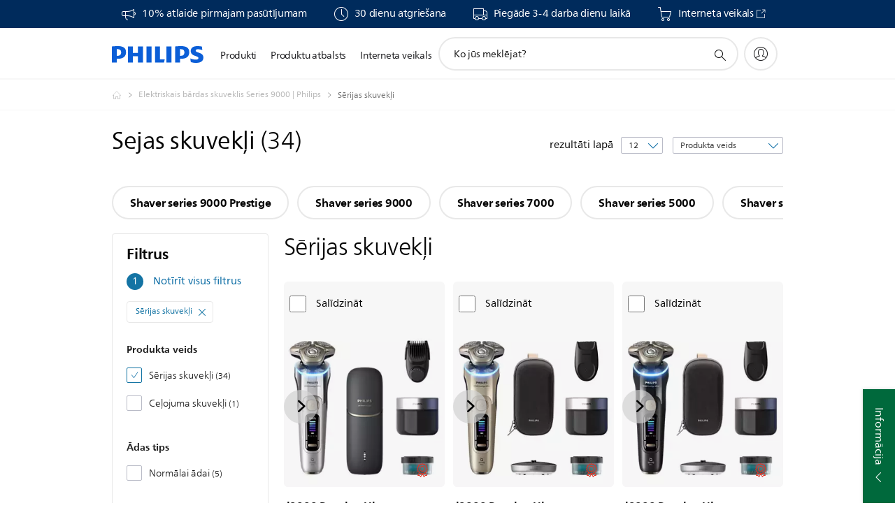

--- FILE ---
content_type: text/html;charset=utf-8
request_url: https://www.philips.lv/c-m-pe/sejas-skuvekli/serijas-skuvekli/latest
body_size: 56064
content:
<!DOCTYPE HTML><html lang="lv-lv" dir="ltr" class="no-js non-ie" xmlns:wb="http://open.weibo.com/wb"> <head> <meta charset="utf-8"> <meta name="viewport" content="width=device-width, initial-scale=1"> <script>LUX=function(){function n(){return Date.now?Date.now():+new Date}var r,t=n(),a=window.performance||{},e=a.timing||{activationStart:0,navigationStart:(null===(r=window.LUX)||void 0===r?void 0:r.ns)||t};function i(){return a.now?(r=a.now(),Math.floor(r)):n()-e.navigationStart;var r}(LUX=window.LUX||{}).ac=[],LUX.addData=function(n,r){return LUX.cmd(["addData",n,r])},LUX.cmd=function(n){return LUX.ac.push(n)},LUX.getDebug=function(){return[[t,0,[]]]},LUX.init=function(){return LUX.cmd(["init"])},LUX.mark=function(){for(var n=[],r=0;r<arguments.length;r++)n[r]=arguments[r];if(a.mark)return a.mark.apply(a,n);var t=n[0],e=n[1]||{};void 0===e.startTime&&(e.startTime=i());LUX.cmd(["mark",t,e])},LUX.markLoadTime=function(){return LUX.cmd(["markLoadTime",i()])},LUX.measure=function(){for(var n=[],r=0;r<arguments.length;r++)n[r]=arguments[r];if(a.measure)return a.measure.apply(a,n);var t,e=n[0],o=n[1],u=n[2];t="object"==typeof o?n[1]:{start:o,end:u};t.duration||t.end||(t.end=i());LUX.cmd(["measure",e,t])},LUX.send=function(){return LUX.cmd(["send"])},LUX.ns=t;var o=LUX;return window.LUX_ae=[],window.addEventListener("error",(function(n){window.LUX_ae.push(n)})),o}();</script> <script>!function(){var e=document.cookie.split("; ").find(function(e){return e.startsWith("notice_gdpr_prefs=")});if(e){var t=e.split("=")[1].split(/[,:\s]+/);t.includes("1")&&((n=document.createElement("script")).src="https://cdn.speedcurve.com/js/lux.js?id=33353111",n.async=!0,n.crossOrigin="anonymous",document.head.appendChild(n))}}();</script> <script>LUX.label="Decision";</script> <link rel="preconnect" href="https://www.googletagmanager.com"> <link rel="preconnect" href="https://images.philips.com"> <link rel="preconnect" href="https://consent.trustarc.com/"> <link rel="preconnect" href="https://philipselectronicsne.tt.omtrdc.net" crossorigin="use-credentials"> <link rel="preconnect" href="https://www.googleoptimize.com"> <link rel="preload" href="/c-etc/philips/clientlibs/foundation-base/clientlibs-css-rb2014/fonts/neuefrutigerworld-1.20.0-w02/NeueFrutigerWorldW02-Book.woff2" as="font" type="font/woff2" media="(min-width:701px)" crossorigin> <link rel="preload" href="/c-etc/philips/clientlibs/foundation-base/clientlibs-css-rb2014/fonts/neuefrutigerworld-1.20.0-w02/NeueFrutigerWorldW02-Bold.woff2" as="font" type="font/woff2" media="(min-width:701px)" crossorigin> <link rel="preload" href="/c-etc/philips/clientlibs/foundation-base/clientlibs-css-rb2014/fonts/neuefrutigerworld-1.20.0-w02/NeueFrutigerWorldW02-Light.woff2" as="font" type="font/woff2" media="(min-width:701px)" crossorigin> <link rel="preload" href="/c-etc/philips/clientlibs/foundation-base/clientlibs-css-rb2014/fonts/philips-global-icon-font/philips-global-icon-font-v2.8.woff2" as="font" type="font/woff2" crossorigin> <link rel="preload" href="/c-etc/philips/clientlibs/foundation-base/clientlibs-css-rb2014/fonts/philips-global-icon-font/philips-global-icon-font-32-v2.8.woff2" as="font" type="font/woff2" crossorigin> <script> window.dtm=window.dtm || {};
dtm.dnt=false; </script> <title>Salīdziniet mūsu Sērijas skuvekļi | Philips </title> <meta name="description" content="Atklājiet Philips sērijas skuvekļi. Uzziniet, kāpēc šie sērijas skuvekļi produkti atbilst jūsu vajadzībām. Salīdziniet, lasiet apskatus un pasūtiet tiešsaistē.
"> <meta name="keywords" content=""> <meta name="PHILIPS.CONTEXT.LOCALE" content="lv_lv"> <meta name="PHILIPS.CONTEXT.CM.ENABLE" content="true"><meta name="PS_CARDTYPE" content="generic"> <meta name="PS_CONTENTTYPE_KEY" content=""> <meta name="PS_CONTENTGROUP" content="Izstrādājumi"> <meta name="PS_TITLE" content="Salīdziniet mūsu Sērijas skuvekļi | Philips 
"> <meta name="PS_SUBTITLE" content=""> <meta name="PS_BODYTEXT" content="Atklājiet Philips sērijas skuvekļi. Uzziniet, kāpēc šie sērijas skuvekļi produkti atbilst jūsu vajadzībām. Salīdziniet, lasiet apskatus un pasūtiet tiešsaistē.
"> <meta name="PS_IMAGE" content="https://images.philips.com/is/image/philipsconsumer/441399a71e2344ebb698b02200f444fc?$pnglarge$"> <meta name="PS_DATE" content="2021-08-18T15:37:39.033+02:00"> <meta name="PHILIPS.METRICS.DIVISION" content="CP"> <meta name="PHILIPS.METRICS.SECTION" content="main"> <meta name="PHILIPS.METRICS.COUNTRY" content="lv"> <meta name="PHILIPS.METRICS.LANGUAGE" content="lv"> <meta name="PHILIPS.METRICS.CATALOGTYPE" content="consumer"> <meta name="PHILIPS.METRICS.PRODUCTGROUP" content="personal_care"> <meta name="PHILIPS.METRICS.PRODUCTCATEGORY" content="mens_shaving"> <meta property="og:title" content=" Philips Sērijas skuvekļi "> <meta property="og:description" content="Discover the Philips. Learn why these Sērijas skuvekļi suit your needs. Compare, read reviews and order online."> <meta property="og:type" content="article"> <meta property="og:url" content="https://www.philips.lv/c-m-pe/sejas-skuvekli/serijas-skuvekli/latest"> <meta property="og:site_name" content="Philips"> <script> window.philips = window.philips || {};



philips.context = {
    sector: 'CP',
    isAuthorMode: 'false',
    
    locale: {
        country: 'lv',
        language: 'lv',
        currency: 'EUR',
        code: 'lv_LV'
    },
    productCatalog: {
        catalogType: 'consumer',
        productGroup: 'personal_care',
        productCategory: 'mens_shaving',
        productSubCategory: 'series_shavers'
    },
    productCatalogId:
    {
        groupId: 'PERSONAL_CARE_GR',
        categoryId: 'MENS_SHAVING_CA',
        subcategoryId: 'SERIES_SHAVERS_SU',
    },
    page: {
        section: 'main',
        pageName: 'mens_shaving:decision:latest_products',
        pageType: 'decision',
        trackingGroup: 'D2C-WEB-UPF-Decision',
    },
    url: {
        repositoryPath: '/content/B2C/lv_LV/marketing-catalog/pe/sejas-skuvekli/decision',
        
    }
}; </script> <script src="/a1l4rgpa1fx2crzaqh/s3ns3t0g4k288vipw56.js"></script> <script src="/a1l4rgpa1fx2crzaqh/t1l6vgru59xvprnlz0ll.js" defer></script> <link rel="canonical" href="https://www.philips.lv/c-m-pe/sejas-skuvekli/serijas-skuvekli/latest"/> <link rel="apple-touch-icon" href="/c-etc/philips/clientlibs/foundation-base/clientlibs-css/img/favicon/favicon-hd.png"> <link rel="icon" type="image/svg+xml" href="/c-etc/philips/clientlibs/foundation-base/clientlibs-css/img/favicon/favicon.svg"> <link rel="icon" type="image/png" href="/c-etc/philips/clientlibs/foundation-base/clientlibs-css/img/favicon/favicon-192x192.png" sizes="192x192"> <link rel="icon" type="image/png" href="/c-etc/philips/clientlibs/foundation-base/clientlibs-css/img/favicon/favicon-96x96.png" sizes="96x96"> <link rel="icon" type="image/png" href="/c-etc/philips/clientlibs/foundation-base/clientlibs-css/img/favicon/favicon-32x32.png" sizes="32x32"> <link rel="icon" type="image/png" href="/c-etc/philips/clientlibs/foundation-base/clientlibs-css/img/favicon/favicon-16x16.png" sizes="16x16"> <meta name="msapplication-TileColor" content="#ffffff"> <meta name="msapplication-TileImage" content="/etc/philips/clientlibs/foundation-base/clientlibs-css/img/favicon/favicon-hd.png"> <script type="text/javascript"> (function(){(function(l,u,C){var O=[],P=[],f={_version:"3.6.0",_config:{classPrefix:"test-",enableClasses:!0,enableJSClass:!0,usePrefixes:!0},_q:[],on:function(e,t){var n=this;setTimeout(function(){t(n[e])},0)},addTest:function(e,t,n){P.push({name:e,fn:t,options:n})},addAsyncTest:function(e){P.push({name:null,fn:e})}},s=function(){};s.prototype=f,s=new s,s.addTest("svg",!!u.createElementNS&&!!u.createElementNS("http://www.w3.org/2000/svg","svg").createSVGRect),s.addTest("localstorage",function(){var e="modernizr";try{return localStorage.setItem(e,e),localStorage.removeItem(e),!0}catch{return!1}});var w=f._config.usePrefixes?" -webkit- -moz- -o- -ms- ".split(" "):["",""];f._prefixes=w;function v(e,t){return typeof e===t}function F(){var e,t,n,r,i,a,o;for(var p in P)if(P.hasOwnProperty(p)){if(e=[],t=P[p],t.name&&(e.push(t.name.toLowerCase()),t.options&&t.options.aliases&&t.options.aliases.length))for(n=0;n<t.options.aliases.length;n++)e.push(t.options.aliases[n].toLowerCase());for(r=v(t.fn,"function")?t.fn():t.fn,i=0;i<e.length;i++)a=e[i],o=a.split("."),o.length===1?s[o[0]]=r:(s[o[0]]&&!(s[o[0]]instanceof Boolean)&&(s[o[0]]=new Boolean(s[o[0]])),s[o[0]][o[1]]=r),O.push((r?"":"no-")+o.join("-"))}}var g=u.documentElement,_=g.nodeName.toLowerCase()==="svg";function A(e){var t=g.className,n=s._config.classPrefix||"";if(_&&(t=t.baseVal),s._config.enableJSClass){var r=new RegExp("(^|\\s)"+n+"no-js(\\s|$)");t=t.replace(r,"$1"+n+"js$2")}s._config.enableClasses&&(t+=" "+n+e.join(" "+n),_?g.className.baseVal=t:g.className=t)}var j="Moz O ms Webkit",L=f._config.usePrefixes?j.toLowerCase().split(" "):[];f._domPrefixes=L;var T;(function(){var e={}.hasOwnProperty;!v(e,"undefined")&&!v(e.call,"undefined")?T=function(t,n){return e.call(t,n)}:T=function(t,n){return n in t&&v(t.constructor.prototype[n],"undefined")}})(),f._l={},f.on=function(e,t){this._l[e]||(this._l[e]=[]),this._l[e].push(t),s.hasOwnProperty(e)&&setTimeout(function(){s._trigger(e,s[e])},0)},f._trigger=function(e,t){if(this._l[e]){var n=this._l[e];setTimeout(function(){var r,i;for(r=0;r<n.length;r++)i=n[r],i(t)},0),delete this._l[e]}};function q(e,t){if(typeof e=="object")for(var n in e)T(e,n)&&q(n,e[n]);else{e=e.toLowerCase();var r=e.split("."),i=s[r[0]];if(r.length==2&&(i=i[r[1]]),typeof i<"u")return s;t=typeof t=="function"?t():t,r.length==1?s[r[0]]=t:(s[r[0]]&&!(s[r[0]]instanceof Boolean)&&(s[r[0]]=new Boolean(s[r[0]])),s[r[0]][r[1]]=t),A([(t&&t!=!1?"":"no-")+r.join("-")]),s._trigger(e,t)}return s}s._q.push(function(){f.addTest=q});function y(){return typeof u.createElement!="function"?u.createElement(arguments[0]):_?u.createElementNS.call(u,"http://www.w3.org/2000/svg",arguments[0]):u.createElement.apply(u,arguments)}s.addTest("canvas",function(){var e=y("canvas");return!!(e.getContext&&e.getContext("2d"))});var k="CSS"in l&&"supports"in l.CSS,G="supportsCSS"in l;s.addTest("supports",k||G);function J(){var e=u.body;return e||(e=y(_?"svg":"body"),e.fake=!0),e}function z(e,t,n,r){var i="modernizr",a,o,p,c,m=y("div"),d=J();if(parseInt(n,10))for(;n--;)p=y("div"),p.id=r?r[n]:i+(n+1),m.appendChild(p);return a=y("style"),a.type="text/css",a.id="s"+i,(d.fake?d:m).appendChild(a),d.appendChild(m),a.styleSheet?a.styleSheet.cssText=e:a.appendChild(u.createTextNode(e)),m.id=i,d.fake&&(d.style.background="",d.style.overflow="hidden",c=g.style.overflow,g.style.overflow="hidden",g.appendChild(d)),o=t(m,e),d.fake?(d.parentNode.removeChild(d),g.style.overflow=c,g.offsetHeight):m.parentNode.removeChild(m),!!o}var V=function(){var e=l.matchMedia||l.msMatchMedia;return e?function(t){var n=e(t);return n&&n.matches||!1}:function(t){var n=!1;return z("@media "+t+" { #modernizr { position: absolute; } }",function(r){n=(l.getComputedStyle?l.getComputedStyle(r,null):r.currentStyle).position=="absolute"}),n}}();f.mq=V;var X=f.testStyles=z;s.addTest("touchevents",function(){return!!("ontouchstart"in l||l.DocumentTouch&&u instanceof DocumentTouch)});var R=f._config.usePrefixes?j.split(" "):[];f._cssomPrefixes=R;function W(e,t){return!!~(""+e).indexOf(t)}function B(e){return e.replace(/([a-z])-([a-z])/g,function(t,n,r){return n+r.toUpperCase()}).replace(/^-/,"")}var N=function(e){var t=w.length,n=l.CSSRule,r;if(typeof n>"u")return C;if(!e)return!1;if(e=e.replace(/^@/,""),r=e.replace(/-/g,"_").toUpperCase()+"_RULE",r in n)return"@"+e;for(var i=0;i<t;i++){var a=w[i],o=a.toUpperCase()+"_"+r;if(o in n)return"@-"+a.toLowerCase()+"-"+e}return!1};f.atRule=N;function H(e,t){return function(){return e.apply(t,arguments)}}function Z(e,t,n){var r;for(var i in e)if(e[i]in t)return n===!1?e[i]:(r=t[e[i]],v(r,"function")?H(r,n||t):r);return!1}var I={elem:y("modernizr")};s._q.push(function(){delete I.elem});var h={style:I.elem.style};s._q.unshift(function(){delete h.style});function U(e){return e.replace(/([A-Z])/g,function(t,n){return"-"+n.toLowerCase()}).replace(/^ms-/,"-ms-")}function K(e,t,n){var r;if("getComputedStyle"in l){r=getComputedStyle.call(l,e,t);var i=l.console;if(r!==null)n&&(r=r.getPropertyValue(n));else if(i){var a=i.error?"error":"log";i[a].call(i,"getComputedStyle returning null, its possible modernizr test results are inaccurate")}}else r=!t&&e.currentStyle&&e.currentStyle[n];return r}function Q(e,t){var n=e.length;if("CSS"in l&&"supports"in l.CSS){for(;n--;)if(l.CSS.supports(U(e[n]),t))return!0;return!1}else if("CSSSupportsRule"in l){for(var r=[];n--;)r.push("("+U(e[n])+":"+t+")");return r=r.join(" or "),z("@supports ("+r+") { #modernizr { position: absolute; } }",function(i){return K(i,null,"position")=="absolute"})}return C}function D(e,t,n,r){if(r=v(r,"undefined")?!1:r,!v(n,"undefined")){var i=Q(e,n);if(!v(i,"undefined"))return i}for(var a,o,p,c,m,d=["modernizr","tspan","samp"];!h.style&&d.length;)a=!0,h.modElem=y(d.shift()),h.style=h.modElem.style;function E(){a&&(delete h.style,delete h.modElem)}for(p=e.length,o=0;o<p;o++)if(c=e[o],m=h.style[c],W(c,"-")&&(c=B(c)),h.style[c]!==C)if(!r&&!v(n,"undefined")){try{h.style[c]=n}catch{}if(h.style[c]!=m)return E(),t=="pfx"?c:!0}else return E(),t=="pfx"?c:!0;return E(),!1}var Y=f.testProp=function(e,t,n){return D([e],C,t,n)};function x(e,t,n,r,i){var a=e.charAt(0).toUpperCase()+e.slice(1),o=(e+" "+R.join(a+" ")+a).split(" ");return v(t,"string")||v(t,"undefined")?D(o,t,r,i):(o=(e+" "+L.join(a+" ")+a).split(" "),Z(o,t,n))}f.testAllProps=x;function S(e,t,n){return x(e,C,C,t,n)}f.testAllProps=S,s.addTest("flexbox",S("flexBasis","1px",!0)),s.addTest("csstransforms",function(){return navigator.userAgent.indexOf("Android 2.")===-1&&S("transform","scale(1)",!0)}),s.addTest("csstransforms3d",function(){return!!S("perspective","1px",!0)}),s.addTest("csstransitions",S("transition","all",!0)),s.addTest("appearance",S("appearance"));var b=f.prefixed=function(e,t,n){return e.indexOf("@")===0?N(e):(e.indexOf("-")!=-1&&(e=B(e)),t?x(e,t,n):x(e,"pfx"))};s.addTest("fullscreen",!!(b("exitFullscreen",u,!1)||b("cancelFullScreen",u,!1))),s.addTest("objectfit",!!b("objectFit"),{aliases:["object-fit"]}),F(),A(O),delete f.addTest,delete f.addAsyncTest;for(var M=0;M<s._q.length;M++)s._q[M]();l.Modernizr=s})(window,document),window.Modernizr.addTest("correctvh",function(){return!navigator.userAgent.match(/(iPad|iPhone);.*CPU.*OS (6|7)_\d/i)}),window.Modernizr.addTest("touch",function(){return window.Modernizr.touchevents}),window.Modernizr.addTest("ipad",function(){return!!navigator.userAgent.match(/iPad/i)}),window.Modernizr.addTest("iphone",function(){return!!navigator.userAgent.match(/iPhone/i)}),window.Modernizr.addTest("ipod",function(){return!!navigator.userAgent.match(/iPod/i)}),window.Modernizr.addTest("ios",function(){return window.Modernizr.ipad||window.Modernizr.ipod||window.Modernizr.iphone}),function(){var l=document.documentElement,u="no-js";window.Modernizr._config.classPrefix&&l.className.indexOf(u)>-1&&(l.className=l.className.replace(u,window.Modernizr._config.classPrefix+"js"))}(),function(){window.sessionStorage&&window.sessionStorage.getItem("philips.hideRecallBanner")==="true"&&document.documentElement.classList.add("pv-hrb")}()})(); </script><link rel="stylesheet" href="/c-etc/designs/b2c-seamless-theme/clientlibs.260119.css" type="text/css"> <script type="application/json" class="pv-d2c-search__translations"> {"translations":{"d2c-search.more-tab":"Atbalsts un citas iespējas","d2c-search.search-empty":"Tukšs meklēšanas vaicājums","d2c-search.sort-by-date-asc":"Datums (augošā secībā)","d2c-search.popular-support-topics-title":"Atbalsta tēmas","d2c-search.filter-rating-value":"{0} un vairāk","d2c-search.help-banner-title":"Atrodiet veselības aprūpes un slimnīcas produktus un atbalstu","d2c-search.suggested-results":"Ieteiktie rezultāti","TBD":"Ir noliktavā","d2c-search.filter-range-max":"Maks.","d2c-search.sort-by-date-desc":"Datums (dilstošā secībā)\n","d2c-search.no-result-for-search":"Atvainojiet! Netika atrasts neviens rezultāts. ","d2c-search.nmore":"Vairāk","d2c-search.add-to-cart-btn":"Pievienot grozam","d2c-search.search-results-for":"Mekl. rezultāti par","d2c-search.overall-rating":"Kopējais novērtējums","d2c-search.bundle-discount-label":"Atlaide, pērkot vairumā","d2c-search.recently-viewed-title":"Nesen apskatītie vienumi","d2c-search.filter-rating-title":"Klienta vērtējums","d2c-search.submit-search-box":"Iesniegt meklēšanas vaicājumu","d2c-search.sort-by-size-asc":"Izmērs (augošā secībā)\n","d2c-search.filters-title":"Filtri","d2c-search.sort-by-alphabetical-desc":"Alfabētiski (dilstošā secībā)\n","d2c-search.sort-by-relevance":"Svarīgi","d2c-search.filter-price-title":"Cena","d2c-search.help-banner-desc":"Ultraskaņa, monitori, attēlveidošana un citas iespējas","d2c-search.sort-by-newest":"Jaunākie","d2c-search.popular-categories-title":"Populāras kategorijas","d2c-search.clear":"Notīrīt","d2c-search.help-suggestions-title":"Ieteikumi","d2c-search.products-tab":"Produkti","d2c-search-added-to-cart-btn":"Pievienots grozam","d2c-search.refurbishment-label":"Atjaunošana","d2c-search.sort-by-size-desc":"Izmērs (dilstošā secībā)\n","d2c-search.search-box-sitewide":"Visā vietnē\n","d2c-search.filter-apply-all":"Lietot filtrus","d2c-search.what-look-for":"Ko jūs meklējat?","d2c-search.try-different-search":"Lūdzu, izmēģiniet citu meklēšanas vaicājumu.","d2c-search.notify-me-btn":"Informēt mani","d2c-search.sort-by-alphabetical-asc":"Alfabētiski (augošā secībā)\n","d2c-search.sort-by-rating":"Reitings","d2c-search.help-banner-cta-text":"Dodieties uz Philips.com/healthcare","d2c-search.search-box-label":"Meklēšana vietnē","d2c-search.filter-range-min":"min.","d2c-search.filter-availability-in-stock":"Ir noliktavā","d2c-search.filter-availability-title":"Pieejamība","d2c-search.help-suggestions-1":"Pārbaudiet, vai visi vārdi uzrakstīti pareizi.","d2c-search.help-suggestions-3":"Meklējiet pēc produkta nosaukuma (t. i., Airfryer, Sonicare).","d2c-search.help-suggestions-2":"Meklējiet pēc produkta numura (t. i., HD9240/90, L2BO/00).","d2c-search.added-to-cart-btn":"Pievienots grozam","d2c-search.help-suggestions-4":"Izmēģiniet citus atslēgvārdus.","d2c-search.filter-clear-all":"Notīrīt filtrus"}} </script></head> <body class="decisionpage " style=" " data-country="LV" data-language="lv" data-locale="lv_LV"> <!--<noindex>--> <!-- HEADER SECTION START --> <div class="genericheaderpage basepage page"><div class="header n02v3-header-a n02v3-header component-base"> <header class="p-n02v3 p-layout-row p-n02v3__hamburger--close
     
     
    default pv-padding-block-end--m
     
     p-n02v3__contextual 
     
     
    p-n02v3__usp-banner--active 
    p-n02v3--b2c
    p-n02v3--show-search-field
     p-n02v3--disable-expanded-search@mobile 
     "
        data-n25="false"
        data-n25-mobile="false"
        data-flyout-links="{&quot;howToRegister&quot;:&quot;https://www.philips.lv/myphilips/register-your-product&quot;,&quot;myProducts&quot;:&quot;/myphilips#/my-products&quot;,&quot;registerProduct&quot;:&quot;/myphilips#/register-new-product/search&quot;,&quot;myDashboard&quot;:&quot;/myphilips#/my-home&quot;,&quot;login&quot;:&quot;/myphilips&quot;,&quot;myAccount&quot;:&quot;https://www.philips.lv/myphilips/register-product#tab\u003duser&quot;,&quot;signUp&quot;:&quot;https://www.philips.lv/myphilips/login#tab\u003dsign-up&quot;}"
        data-is-fixed-height="true"
        data-is-stock-indicator = "inherit"
        data-stock-market=""
        data-stock-indicator-api = "https://tools.eurolandir.com/tools/pricefeed/xmlirmultiiso5.aspx?companyid=2522"
        data-shop-site=""> <div class="p-n02v3__top-banner" data-shop-error-message="Plānotu uzturēšanas darbu dēļ šobrīd nav iespējams veikt pirkumus. Lūdzu, pārbaudiet vēlreiz pēc dažām stundām.
"> <div class="geodetectionbar tc53-geo-detection-bar"> <div class="p-tc53-geo-detection-bar" data-current-page-path='/content/B2C/lv_LV/marketing-catalog/pe/sejas-skuvekli/decision'> <script type="text/x-handlebars-template" data-template="tc53-geo-detection-bar-template"> <div class="p-notification-bar p-navigation" > <span class="p-text p-direction-ltr"> <label class="p-label" >This page is also available in</label> <a  data-track-type="track-conversion" data-track-name="interaction"  data-track-description="link:geo_detection" class="p-anchor-geobar" href="{{url}}">{{urlLinkName}}</a> </span> <button class="p-close p-square p-inverted p-icon-close p-small" aria-label="Aizvērt"></button> </div> </script> </div> </div> <div class="p-n02v3__usp-banner-wrapper   p-n02v3__usp-banner-wrapper--xs-s-hidden"> <ul class="p-n02v3__usp-banner p-layout-inner p-cell-gutter
                                                 p-n02v3__usp-banner--col4"> <li class="p-n02v3__usp-banner-item"> <div class="gc23v2-1 gc23v2-icon component-base"> <div class="p-gc23v2-icon  
         p-icon-with-text
		
		
         p-row-gutter  "> <!--googleoff: anchor--> <a class="" data-track-type="track-conversion" data-track-name="interaction" data-track-compid="gc23v2" data-track-description="shop" href="https://www.philips.lv/c-e/my-philips.html" target="_self" title="(opens in the same window)" rel="" aria-label=""> <i class="p-icon-announcements"
							aria-label="foundation-base.gc23.p-icon-announcements"></i> <div class="p-gc23v2-icon-text"> <p>10% atlaide pirmajam pasūtījumam</p> </div> </a> <!--googleon: anchor--> </div> </div> </li> <li class="p-n02v3__usp-banner-item"> <div class="gc23v2-2 gc23v2-icon component-base"> <div class="p-gc23v2-icon  
         p-icon-with-text
		
		
         p-row-gutter  "> <i class="p-icon-clock"
							aria-label="clock icon"></i> <div class="p-gc23v2-icon-text"> <p>30 dienu atgriešana</p> </div> </div> </div> </li> <li class="p-n02v3__usp-banner-item"> <div class="gc23v2-3 gc23v2-icon component-base"> <div class="p-gc23v2-icon  
         p-icon-with-text
		
		
         p-row-gutter  "> <i class="p-icon-transport-truck"
							aria-label="transport truck icon"></i> <div class="p-gc23v2-icon-text"> <p>Piegāde 3-4 darba dienu laikā</p> </div> </div> </div> </li> <li class="p-n02v3__usp-banner-item"> <div class="gc23v2-4 gc23v2-icon component-base"> <div class="p-gc23v2-icon  
         p-icon-with-text
		
		
         p-row-gutter  "> <i class="p-icon-shoppingcart"
							aria-label="shoppingcart icon"></i> <div class="p-gc23v2-icon-text"> <p><a href="https://www.shop.philips.lv/" target="_blank">Interneta veikals</a></p> <i class="p-icon-external-link"></i> </div> </div> </div> </li> </ul> </div> </div> <div class="p-n02v3__inner"> <div class="p-layout-inner"> <div class="p-n02v3__shape"> <a href='https://www.philips.lv/' title="Mājaslapa" class="p-n02v3__shapelink"> <div class="p-n02v3__shape-wrapper"> <svg width="131" height="24" viewBox="0 0 131 24" fill="none" xmlns="http://www.w3.org/2000/svg"> <path d="M44.4019 0.480751V23.5192H37.3709V14.4601H30.0545V23.5192H23.0235V0.480751H30.0545V9.63756H37.3709V0.480751H44.4019ZM68.8676 18.892V0.480751H61.8366V23.5192H74.5465L75.6056 18.892H68.8601H68.8676ZM56.6385 0.480751H49.6075V23.5192H56.6385V0.480751ZM85.1455 0.480751H78.1145V23.5192H85.1455V0.480751ZM119.82 6.36244C119.82 5.10798 121.074 4.52958 123.095 4.52958C125.311 4.52958 127.715 5.01033 129.36 5.68639L128.781 0.676056C126.948 0.292958 125.311 0 122.329 0C116.65 0 112.789 2.2385 112.789 6.94085C112.789 15.0385 123.771 13.4009 123.771 17.1568C123.771 18.5991 122.712 19.3728 120.113 19.3728C117.799 19.3728 114.238 18.5991 112.12 17.5399L112.894 22.8432C115.012 23.6169 117.904 24 120.218 24C126.092 24 130.907 22.0695 130.907 16.2854C130.907 8.5784 119.827 10.0207 119.827 6.35493L119.82 6.36244ZM110.67 8.77371C110.67 14.6554 106.524 18.0282 99.9812 18.0282H97.4798V23.5192H90.4488V0.480751C92.8601 0.187794 96.2254 0 99.0197 0C106.246 0 110.678 2.31361 110.678 8.77371H110.67ZM103.737 8.87136C103.737 5.97934 102.1 4.34178 98.6291 4.34178C98.2685 4.34178 97.8854 4.34178 97.4723 4.36432V13.8817H98.6291C102.287 13.8817 103.737 11.861 103.737 8.87136ZM20.2291 8.77371C20.2291 14.6554 16.0901 18.0282 9.53991 18.0282H7.0385V23.5192H0V0.480751C2.41127 0.187794 5.77653 0 8.57089 0C15.7972 0 20.2216 2.31361 20.2216 8.77371H20.2291ZM13.2883 8.87136C13.2883 5.97934 11.6507 4.34178 8.18779 4.34178C7.82723 4.34178 7.44413 4.34178 7.03099 4.36432V13.8817H8.18779C11.846 13.8817 13.2883 11.861 13.2883 8.87136Z" fill="#0B5ED7"/> </svg> </div> </a> </div> </div> <nav class="p-n02v3__menu"> <div class="p-n02v3__mobiletopbg" aria-hidden="true"></div> <div class="p-n02v3__mobilebottombg" aria-hidden="true"></div> <div class="p-n02v3__m1bg"> <div class="p-n02v3__mwrap"> <div class="p-n02v3__m1title"></div> <ul class="p-n02v3__m1"> <li class="p-n02v3__mli p-n02v3__products p-m-1
                                
                                "> <a href="#" class="p-n02v3__mlink" data-track-type="track-nav-nena" data-track-compid="n02v3" data-track-navid="header" data-track-navdest="consumer:produkti"> <span class="p-n02v3__m1item pv-heading pv-body--s pv-bold">Produkti</span> </a> <div class="p-n02v3__m2bg p-n02v3__miconbg p-n02v3__m2bg--products p-n02v3__mbg--hidden
                                    p-n02v3__contextual--mgbg"> <div class="p-n02v3__mwrap"> <div class="p-n02v3__mtitle"> <div class="p-n02v3__mback">Galvenā izvēlne</div> <div class="p-n02v3__listtitle "> <div class="p-n02v3__mclose"><button class="p-icon-close" arial-label="Galvenā izvēlne" ></button></div> <div class="pv-heading pv-body--m pv-bold">Produkti</div> </div> </div> <ul class="p-n02v3__m2 p-n02v3__micon"> <li class="p-n02v3__mli p-m-1-1 p-n02v3__group
                                                        p-n02v3__contextual--mgliactive"> <a href="#" class="p-n02v3__mlink" data-track-type="track-nav-nena" data-track-compid="n02v3" data-track-navid="header" data-track-navdest="consumer:produkti:personīgā_aprūpe"> <span class="p-icon-personalcare--32 p-n02v3__m2icon"></span> <span class="pv-heading pv-body--s pv-bold p-n02v3__m2text">Personīgā aprūpe</span> </a> <div class="p-n02v3__m3bg p-n02v3__mflyout p-n02v3__mbg--hidden
                                                            p-n02v3__contextual--mbg" data-bg-level="3"> <div class="p-n02v3__mwrap"> <div class="p-n02v3__mtitle p-n02v3__t--col14"> <div class="p-n02v3__mback">Galvenā izvēlne</div> <div class="p-n02v3__listtitle "> <div class="p-n02v3__mclose"><button class="p-icon-close"
                                                                                                        arial-label="Galvenā izvēlne"></button></div> <div class="pv-heading pv-body--m pv-bold">Personīgā aprūpe</div> </div> </div> <ul class="p-n02v3__m3 p-n02v3__m--col14"> <li class="p-n02v3__mli p-n02v3__mli--subgroup p-m-1-1-1
                    "> <a href='#' class="p-n02v3__mlink"><span class="pv-heading pv-body--s">Matiņu likvidēšana</span></a> <div class="p-n02v3__m4bg
                        " data-bg-level="4"> <div class="p-n02v3__mwrap"> <div class="p-n02v3__mtitle p-n02v3__t--col34"> <div class="p-n02v3__mback">Personīgā aprūpe</div> <div class="p-n02v3__listtitle "> <div class="p-n02v3__mclose"><button class="p-icon-close"
                                                                       arial-label="Atpakaļ"></button></div> <a href="https://www.philips.lv/c-m-pe/matinu-likvidesana" class="p-n02v3__mlink" data-track-type="track-nav-nena" data-track-compid="n02v3" data-track-navid="header" data-track-navdest="consumer:produkti:pe:personīgā_aprūpe:matiņu_likvidēšana"> <span class="pv-heading pv-body--m pv-bold p-xs-hidden p-s-hidden p-m-hidden">Matiņu likvidēšana</span> <span class="pv-heading pv-body--m pv-bold p-l-hidden">Matiņu likvidēšana</span></a> </div> </div> <ul class="p-n02v3__m4
            p-n02v3__m--col24
            "> <li class="p-n02v3__mli p-n02v3__mli--cat p-m-1-1-1-1
             "> <a target="" href='https://www.philips.lv/c-m-pe/matinu-likvidesana/lumea-ipl' class="p-n02v3__mlink p-n02v3__mlink--no-childs" data-track-type="track-nav-nena" data-track-compid="n02v3" data-track-navid="header" data-track-navdest="consumer:produkti:pe:personīgā_aprūpe:matiņu_likvidēšana:the-world-of-ipl-photoepilators-nav"> <span class="pv-heading pv-body--s"> Lumea IPL fotoepilatori </span> </a> </li> <li class="p-n02v3__mli p-n02v3__mli--cat p-m-1-1-1-2
             "> <a target="" href='https://www.philips.lv/c-m-pe/matinu-likvidesana/epilatori' class="p-n02v3__mlink p-n02v3__mlink--no-childs" data-track-type="track-nav-nena" data-track-compid="n02v3" data-track-navid="header" data-track-navdest="consumer:produkti:pe:personīgā_aprūpe:matiņu_likvidēšana:epilator-nav"> <span class="pv-heading pv-body--s"> Epilatori </span> </a> </li> <li class="p-n02v3__mli p-n02v3__mli--cat p-m-1-1-1-3
             "> <a target="" href='https://www.philips.lv/c-m-pe/matinu-likvidesana/latest' class="p-n02v3__mlink p-n02v3__mlink--no-childs" data-track-type="track-nav-nena" data-track-compid="n02v3" data-track-navid="header" data-track-navdest="consumer:produkti:pe:personīgā_aprūpe:matiņu_likvidēšana:womens-razors-nav"> <span class="pv-heading pv-body--s"> Sieviešu skuvekļi </span> </a> </li> </ul> </div> </div> </li> <li class="p-n02v3__mli p-n02v3__mli--subgroup p-m-1-1-2
                    p-n02v3__contextual--mliactive"> <a href='#' class="p-n02v3__mlink"><span class="pv-heading pv-body--s">Skuvekļi</span></a> <div class="p-n02v3__m4bg
                        p-n02v3__contextual--mbg" data-bg-level="4"> <div class="p-n02v3__mwrap"> <div class="p-n02v3__mtitle p-n02v3__t--col34"> <div class="p-n02v3__mback">Personīgā aprūpe</div> <div class="p-n02v3__listtitle "> <div class="p-n02v3__mclose"><button class="p-icon-close"
                                                                       arial-label="Atpakaļ"></button></div> <div class="pv-heading pv-body--m pv-bold">Skuvekļi</div> </div> </div> <ul class="p-n02v3__m4
            p-n02v3__m--col24
            "> <li class="p-n02v3__mli p-n02v3__mli--cat p-m-1-1-2-1
             "> <a target="" href='https://www.philips.lv/c-m-pe/oneblade-griesana-veidosana-skusana' class="p-n02v3__mlink p-n02v3__mlink--no-childs" data-track-type="track-nav-nena" data-track-compid="n02v3" data-track-navid="header" data-track-navdest="consumer:produkti:pe:personīgā_aprūpe:skuvekļi:cutting-shaping-shaving-nav"> <span class="pv-heading pv-body--s"> OneBlade — griešana, veidošana, skūšana </span> </a> </li> <li class="p-n02v3__mli p-n02v3__mli--cat p-m-1-1-2-2
             "> <a target="" href='https://www.philips.lv/c-e/pe/oneblade-intimate.html' class="p-n02v3__mlink p-n02v3__mlink--no-childs" data-track-type="track-nav-nena" data-track-compid="n02v3" data-track-navid="header" data-track-navdest="consumer:produkti:pe:personīgā_aprūpe:skuvekļi:oneblade-intimate-nav"> <span class="pv-heading pv-body--s"> OneBlade Intimate </span> </a> </li> <li class="p-n02v3__mli p-n02v3__mli--cat p-m-1-1-2-3
             "> <a target="" href='https://www.philips.lv/c-e/pe/oneblade-skuvekla-mainas-asmeni.html' class="p-n02v3__mlink p-n02v3__mlink--no-childs" data-track-type="track-nav-nena" data-track-compid="n02v3" data-track-navid="header" data-track-navdest="consumer:produkti:pe:personīgā_aprūpe:skuvekļi:oneblade-replacement-blades"> <span class="pv-heading pv-body--s"> OneBlade maināmie asmeņi </span> </a> </li> <li class="p-n02v3__mli p-n02v3__mli--cat p-m-1-1-2-4
            p-n02v3__contextual--mliactive "> <a target="" href='https://www.philips.lv/c-m-pe/sejas-skuvekli' class="p-n02v3__mlink " data-track-type="track-nav-nena" data-track-compid="n02v3" data-track-navid="header" data-track-navdest="consumer:produkti:pe:personīgā_aprūpe:skuvekļi:"> <span class="pv-heading pv-body--s"> Elektriskais bārdas skuveklis Series 9000 | Philips </span> </a> <div class="p-n02v3__m5bg p-n02v3__mbg--hidden p-l-hidden
                    p-n02v3__contextual--mbg p-contextual-menu-active" data-bg-level="5"> <div class="p-n02v3__mwrap"> <div class="p-n02v3__mtitle p-n02v3__t--col44"> <div class="p-n02v3__mback">Atpakaļ</div> <div class="p-n02v3__listtitle "> <div class="p-n02v3__mclose"> <button class="p-icon-close"
                                    arial-label="Atpakaļ"></button> </div> <div class="pv-heading pv-body--m pv-bold">Elektriskais bārdas skuveklis Series 9000 | Philips</div> </div> </div> <ul class="p-n02v3__m5 p-n02v3__m--col44"> <li class="p-n02v3__mli p-m-1-1-2-4-1
                                     p-n02v3__contextual--mlastli"> <a href="https://www.philips.lv/c-m-pe/sejas-skuvekli/serijas-skuvekli/latest" class="p-n02v3__mlink p-n02v3__mlink--no-childs" data-track-type="track-nav-nena" data-track-compid="n02v3" data-track-navid="header" data-track-navdest="consumer:produkti:::sērijas_skuvekļi"> <span class="pv-heading pv-body--s">Sērijas skuvekļi</span> </a> </li> <li class="p-n02v3__mli p-m-1-1-2-4-2
                                     p-n02v3__contextual--mlastli"> <a href="https://www.philips.lv/c-m-pe/sejas-skuvekli/latest" class="p-n02v3__mlink p-n02v3__mlink--no-childs" data-track-type="track-nav-nena" data-track-compid="n02v3" data-track-navid="header" data-track-navdest="consumer:produkti:::visi_elektriskais_bārdas_skuveklis_series_9000"> <span class="pv-heading pv-body--s">Visi Elektriskais bārdas skuveklis Series 9000</span> </a> </li> </ul> </div> </div> </li> <li class="p-n02v3__mli p-n02v3__mli--cat p-m-1-1-2-5
             "> <a target="" href='https://www.philips.lv/c-m-pe/kermena-kopsanas-komplekti' class="p-n02v3__mlink p-n02v3__mlink--no-childs" data-track-type="track-nav-nena" data-track-compid="n02v3" data-track-navid="header" data-track-navdest="consumer:produkti:pe:personīgā_aprūpe:skuvekļi:bodygroomer-body-shavers-nav"> <span class="pv-heading pv-body--s"> BodyGroomer – ķermeņa skuvekļi </span> </a> </li> <li class="p-n02v3__mli p-n02v3__mli--cat p-m-1-1-2-6
             "> <a target="" href='https://www.philips.lv/c-m-pe/piederumi-un-rezerves-dalas' class="p-n02v3__mlink p-n02v3__mlink--no-childs" data-track-type="track-nav-nena" data-track-compid="n02v3" data-track-navid="header" data-track-navdest="consumer:produkti:pe:personīgā_aprūpe:skuvekļi:accessories-and-spare-parts-nav"> <span class="pv-heading pv-body--s"> Piederumi un rezerves daļas </span> </a> </li> </ul> </div> </div> </li> <li class="p-n02v3__mli p-n02v3__mli--subgroup p-m-1-1-3
                    "> <a href='#' class="p-n02v3__mlink"><span class="pv-heading pv-body--s">Sejas veidošanas un kopšanas komplekti</span></a> <div class="p-n02v3__m4bg
                        " data-bg-level="4"> <div class="p-n02v3__mwrap"> <div class="p-n02v3__mtitle p-n02v3__t--col34"> <div class="p-n02v3__mback">Personīgā aprūpe</div> <div class="p-n02v3__listtitle "> <div class="p-n02v3__mclose"><button class="p-icon-close"
                                                                       arial-label="Atpakaļ"></button></div> <a href="https://www.philips.lv/c-m-pe/sejas-veidosanas-un-kopsanas-komplekti" class="p-n02v3__mlink" data-track-type="track-nav-nena" data-track-compid="n02v3" data-track-navid="header" data-track-navdest="consumer:produkti:pe:personīgā_aprūpe:sejas_veidošanas_un_kopšanas_komplekti"> <span class="pv-heading pv-body--m pv-bold p-xs-hidden p-s-hidden p-m-hidden">Sejas veidošanas un kopšanas komplekti</span> <span class="pv-heading pv-body--m pv-bold p-l-hidden">Sejas veidošanas un kopšanas komplekti</span></a> </div> </div> <ul class="p-n02v3__m4
            p-n02v3__m--col24
            "> <li class="p-n02v3__mli p-n02v3__mli--cat p-m-1-1-3-1
             "> <a target="" href='https://www.philips.lv/c-m-pe/sejas-veidosanas-un-kopsanas-komplekti/bardas-trimmeri' class="p-n02v3__mlink p-n02v3__mlink--no-childs" data-track-type="track-nav-nena" data-track-compid="n02v3" data-track-navid="header" data-track-navdest="consumer:produkti:pe:personīgā_aprūpe:sejas_veidošanas_un_kopšanas_komplekti:beard-trimmers-nav"> <span class="pv-heading pv-body--s"> Bārdas trimmeri </span> </a> </li> <li class="p-n02v3__mli p-n02v3__mli--cat p-m-1-1-3-2
             "> <a target="" href='https://www.philips.lv/c-m-pe/sejas-veidosanas-un-kopsanas-komplekti/multigroom-ierices' class="p-n02v3__mlink p-n02v3__mlink--no-childs" data-track-type="track-nav-nena" data-track-compid="n02v3" data-track-navid="header" data-track-navdest="consumer:produkti:pe:personīgā_aprūpe:sejas_veidošanas_un_kopšanas_komplekti:multigroom-for-face-and-body-nav"> <span class="pv-heading pv-body--s"> Multigroom – sejai un ķermenim </span> </a> </li> <li class="p-n02v3__mli p-n02v3__mli--cat p-m-1-1-3-3
             "> <a target="" href='https://www.philips.lv/c-m-pe/sejas-veidosanas-un-kopsanas-komplekti/smalkie-un-deguna-matinu-trimmeri' class="p-n02v3__mlink p-n02v3__mlink--no-childs" data-track-type="track-nav-nena" data-track-compid="n02v3" data-track-navid="header" data-track-navdest="consumer:produkti:pe:personīgā_aprūpe:sejas_veidošanas_un_kopšanas_komplekti:nose-hair-trimmers-nav"> <span class="pv-heading pv-body--s"> Deguna matiņu trimmeri </span> </a> </li> <li class="p-n02v3__mli p-n02v3__mli--cat p-m-1-1-3-4
             "> <a target="" href='https://www.philips.lv/c-m-pe/matu-griesanas-ierices' class="p-n02v3__mlink p-n02v3__mlink--no-childs" data-track-type="track-nav-nena" data-track-compid="n02v3" data-track-navid="header" data-track-navdest="consumer:produkti:pe:personīgā_aprūpe:sejas_veidošanas_un_kopšanas_komplekti:hair-cutting-devices-nav"> <span class="pv-heading pv-body--s"> Matu griešanas ierīces </span> </a> </li> </ul> </div> </div> </li> <li class="p-n02v3__mli p-n02v3__mli--subgroup p-m-1-1-4
                    "> <a href='#' class="p-n02v3__mlink"><span class="pv-heading pv-body--s">Elektriskās zobu birstes</span></a> <div class="p-n02v3__m4bg
                        " data-bg-level="4"> <div class="p-n02v3__mwrap"> <div class="p-n02v3__mtitle p-n02v3__t--col34"> <div class="p-n02v3__mback">Personīgā aprūpe</div> <div class="p-n02v3__listtitle "> <div class="p-n02v3__mclose"><button class="p-icon-close"
                                                                       arial-label="Atpakaļ"></button></div> <a href="https://www.philips.lv/c-m-pe/elektriskas-zobu-birstes" class="p-n02v3__mlink" data-track-type="track-nav-nena" data-track-compid="n02v3" data-track-navid="header" data-track-navdest="consumer:produkti:pe:personīgā_aprūpe:elektriskās_zobu_birstes"> <span class="pv-heading pv-body--m pv-bold p-xs-hidden p-s-hidden p-m-hidden">Elektriskās zobu birstes</span> <span class="pv-heading pv-body--m pv-bold p-l-hidden">Elektriskās zobu birstes</span></a> </div> </div> <ul class="p-n02v3__m4
            p-n02v3__m--col24
            "> <li class="p-n02v3__mli p-n02v3__mli--cat p-m-1-1-4-1
             "> <a target="" href='https://www.philips.lv/c-e/pe/sonicare-elektriskas-zobu-birstes.html' class="p-n02v3__mlink p-n02v3__mlink--no-childs" data-track-type="track-nav-nena" data-track-compid="n02v3" data-track-navid="header" data-track-navdest="consumer:produkti:pe:personīgā_aprūpe:elektriskās_zobu_birstes:sonicare-electric-toothbrushes-nav"> <span class="pv-heading pv-body--s"> Sonicare elektriskās zobu birstes </span> </a> </li> <li class="p-n02v3__mli p-n02v3__mli--cat p-m-1-1-4-2
             "> <a target="" href='https://www.philips.lv/c-m-pe/elektriskas-zobu-birstes/sonicare-berniem' class="p-n02v3__mlink p-n02v3__mlink--no-childs" data-track-type="track-nav-nena" data-track-compid="n02v3" data-track-navid="header" data-track-navdest="consumer:produkti:pe:personīgā_aprūpe:elektriskās_zobu_birstes:sonicare-berniem"> <span class="pv-heading pv-body--s"> Elektriskā zobu birste bērniem </span> </a> </li> <li class="p-n02v3__mli p-n02v3__mli--cat p-m-1-1-4-3
             "> <a target="" href='https://www.philips.lv/c-m-pe/zobu-suku-uzgali' class="p-n02v3__mlink p-n02v3__mlink--no-childs" data-track-type="track-nav-nena" data-track-compid="n02v3" data-track-navid="header" data-track-navdest="consumer:produkti:pe:personīgā_aprūpe:elektriskās_zobu_birstes:"> <span class="pv-heading pv-body--s"> Zobu birstu uzgaļi </span> </a> </li> <li class="p-n02v3__mli p-n02v3__mli--cat p-m-1-1-4-4
             "> <a target="" href='https://www.philips.lv/c-m-pe/power-flosser' class="p-n02v3__mlink p-n02v3__mlink--no-childs" data-track-type="track-nav-nena" data-track-compid="n02v3" data-track-navid="header" data-track-navdest="consumer:produkti:pe:personīgā_aprūpe:elektriskās_zobu_birstes:interdental-irrigator-nav"> <span class="pv-heading pv-body--s"> Zobu starpu irigators </span> </a> </li> <li class="p-n02v3__mli p-n02v3__mli--cat p-m-1-1-4-5
             "> <a target="" href='https://www.philips.lv/c-m-pe/svaiga-elpa' class="p-n02v3__mlink p-n02v3__mlink--no-childs" data-track-type="track-nav-nena" data-track-compid="n02v3" data-track-navid="header" data-track-navdest="consumer:produkti:pe:personīgā_aprūpe:elektriskās_zobu_birstes:svaiga-elpa-nav"> <span class="pv-heading pv-body--s"> Produkti svaigai elpai </span> </a> </li> </ul> </div> </div> </li> <li class="p-n02v3__mli p-n02v3__mli--subgroup p-m-1-1-5
                    "> <a href='#' class="p-n02v3__mlink"><span class="pv-heading pv-body--s">Matu kopšana</span></a> <div class="p-n02v3__m4bg
                        " data-bg-level="4"> <div class="p-n02v3__mwrap"> <div class="p-n02v3__mtitle p-n02v3__t--col34"> <div class="p-n02v3__mback">Personīgā aprūpe</div> <div class="p-n02v3__listtitle "> <div class="p-n02v3__mclose"><button class="p-icon-close"
                                                                       arial-label="Atpakaļ"></button></div> <a href="https://www.philips.lv/c-m-pe/matu-kopsana" class="p-n02v3__mlink" data-track-type="track-nav-nena" data-track-compid="n02v3" data-track-navid="header" data-track-navdest="consumer:produkti:pe:personīgā_aprūpe:matu_kopšana"> <span class="pv-heading pv-body--m pv-bold p-xs-hidden p-s-hidden p-m-hidden">Matu kopšana</span> <span class="pv-heading pv-body--m pv-bold p-l-hidden">Matu kopšana</span></a> </div> </div> <ul class="p-n02v3__m4
            p-n02v3__m--col24
            "> <li class="p-n02v3__mli p-n02v3__mli--cat p-m-1-1-5-1
             "> <a target="" href='https://www.philips.lv/c-e/pe/matu-kopsana/matu-fens.html' class="p-n02v3__mlink p-n02v3__mlink--no-childs" data-track-type="track-nav-nena" data-track-compid="n02v3" data-track-navid="header" data-track-navdest="consumer:produkti:pe:personīgā_aprūpe:matu_kopšana:matu-fans-ar-session"> <span class="pv-heading pv-body--s"> Matu fēns ar SenseIQ </span> </a> </li> <li class="p-n02v3__mli p-n02v3__mli--cat p-m-1-1-5-2
             "> <a target="" href='https://www.philips.lv/c-e/pe/matu-kopsana/matu-taisnotajs.html' class="p-n02v3__mlink p-n02v3__mlink--no-childs" data-track-type="track-nav-nena" data-track-compid="n02v3" data-track-navid="header" data-track-navdest="consumer:produkti:pe:personīgā_aprūpe:matu_kopšana:hair-straightener-with-sensiq-nav"> <span class="pv-heading pv-body--s"> Matu taisnotājs ar SenseIQ </span> </a> </li> <li class="p-n02v3__mli p-n02v3__mli--cat p-m-1-1-5-3
             "> <a target="" href='https://www.philips.lv/c-e/pe/matu-kopsana/autocurler-8000-series.html' class="p-n02v3__mlink p-n02v3__mlink--no-childs" data-track-type="track-nav-nena" data-track-compid="n02v3" data-track-navid="header" data-track-navdest="consumer:produkti:pe:personīgā_aprūpe:matu_kopšana:automatic-hair-curler-with-sensiq-nav"> <span class="pv-heading pv-body--s"> Automātiskais matu lokotājs ar SenseIQ </span> </a> </li> <li class="p-n02v3__mli p-n02v3__mli--cat p-m-1-1-5-4
             "> <a target="" href='https://www.philips.lv/c-e/pe/matu-kopsana/matu-taisnosanas-kemme.html' class="p-n02v3__mlink p-n02v3__mlink--no-childs" data-track-type="track-nav-nena" data-track-compid="n02v3" data-track-navid="header" data-track-navdest="consumer:produkti:pe:personīgā_aprūpe:matu_kopšana:hair-straightening-comb-nav"> <span class="pv-heading pv-body--s"> Matu taisnošanas ķemme </span> </a> </li> </ul> </div> </div> </li> <li class="p-n02v3__mli p-n02v3__mli--subgroup p-m-1-1-6
                    "> <a href='#' class="p-n02v3__mlink"><span class="pv-heading pv-body--s">Blogs</span></a> <div class="p-n02v3__m4bg
                        " data-bg-level="4"> <div class="p-n02v3__mwrap"> <div class="p-n02v3__mtitle p-n02v3__t--col34"> <div class="p-n02v3__mback">Personīgā aprūpe</div> <div class="p-n02v3__listtitle "> <div class="p-n02v3__mclose"><button class="p-icon-close"
                                                                       arial-label="Atpakaļ"></button></div> <a href="https://www.philips.lv/c-e/blog.html" class="p-n02v3__mlink" data-track-type="track-nav-nena" data-track-compid="n02v3" data-track-navid="header" data-track-navdest="consumer:produkti:pe:personīgā_aprūpe:blogs"> <span class="pv-heading pv-body--m pv-bold p-xs-hidden p-s-hidden p-m-hidden">Blogs</span> <span class="pv-heading pv-body--m pv-bold p-l-hidden">Blogs</span></a> </div> </div> <ul class="p-n02v3__m4
            p-n02v3__m--col24
            "> <li class="p-n02v3__mli p-n02v3__mli--cat p-m-1-1-6-1
             "> <a target="" href='https://www.philips.lv/c-e/blog/skaistumam.html' class="p-n02v3__mlink p-n02v3__mlink--no-childs" data-track-type="track-nav-nena" data-track-compid="n02v3" data-track-navid="header" data-track-navdest="consumer:produkti:pe:personīgā_aprūpe:blogs:skaistumam-nav"> <span class="pv-heading pv-body--s"> Skaistumam </span> </a> </li> <li class="p-n02v3__mli p-n02v3__mli--cat p-m-1-1-6-2
             "> <a target="" href='https://www.philips.lv/c-e/blog/mutes-higiena.html' class="p-n02v3__mlink p-n02v3__mlink--no-childs" data-track-type="track-nav-nena" data-track-compid="n02v3" data-track-navid="header" data-track-navdest="consumer:produkti:pe:personīgā_aprūpe:blogs:oral-hygiene-nav"> <span class="pv-heading pv-body--s"> Mutes higiēna </span> </a> </li> </ul> </div> </div> </li> </ul> </div> </div> </li> <li class="p-n02v3__mli p-m-1-2 p-n02v3__group
                                                        "> <a href="#" class="p-n02v3__mlink" data-track-type="track-nav-nena" data-track-compid="n02v3" data-track-navid="header" data-track-navdest="consumer:produkti:mājsaimniecības_produkti"> <span class="p-icon-household--32 p-n02v3__m2icon"></span> <span class="pv-heading pv-body--s pv-bold p-n02v3__m2text">Mājsaimniecības produkti</span> </a> <div class="p-n02v3__m3bg p-n02v3__mflyout p-n02v3__mbg--hidden
                                                            " data-bg-level="3"> <div class="p-n02v3__mwrap"> <div class="p-n02v3__mtitle p-n02v3__t--col14"> <div class="p-n02v3__mback">Galvenā izvēlne</div> <div class="p-n02v3__listtitle "> <div class="p-n02v3__mclose"><button class="p-icon-close"
                                                                                                        arial-label="Galvenā izvēlne"></button></div> <div class="pv-heading pv-body--m pv-bold">Mājsaimniecības produkti</div> </div> </div> <ul class="p-n02v3__m3 p-n02v3__m--col14"> <li class="p-n02v3__mli p-n02v3__mli--subgroup p-m-1-2-1
                    "> <a href='#' class="p-n02v3__mlink"><span class="pv-heading pv-body--s">Kafijas automāti</span></a> <div class="p-n02v3__m4bg
                        " data-bg-level="4"> <div class="p-n02v3__mwrap"> <div class="p-n02v3__mtitle p-n02v3__t--col34"> <div class="p-n02v3__mback">Mājsaimniecības produkti</div> <div class="p-n02v3__listtitle "> <div class="p-n02v3__mclose"><button class="p-icon-close"
                                                                       arial-label="Atpakaļ"></button></div> <div class="pv-heading pv-body--m pv-bold">Kafijas automāti</div> </div> </div> <ul class="p-n02v3__m4
            p-n02v3__m--col24
            "> <li class="p-n02v3__mli p-n02v3__mli--cat p-m-1-2-1-1
             "> <a target="" href='https://www.philips.lv/c-m-ho/kafija' class="p-n02v3__mlink p-n02v3__mlink--no-childs" data-track-type="track-nav-nena" data-track-compid="n02v3" data-track-navid="header" data-track-navdest="consumer:produkti:ho:mājsaimniecības_produkti:kafijas_automāti:"> <span class="pv-heading pv-body--s"> Kafija </span> </a> </li> <li class="p-n02v3__mli p-n02v3__mli--cat p-m-1-2-1-2
             "> <a target="" href='https://www.philips.lv/c-m-ho/kafija/saeco-espresso-kafijas-automati/xelsis' class="p-n02v3__mlink p-n02v3__mlink--no-childs" data-track-type="track-nav-nena" data-track-compid="n02v3" data-track-navid="header" data-track-navdest="consumer:produkti:ho:mājsaimniecības_produkti:kafijas_automāti:saeco-kafijas-automati"> <span class="pv-heading pv-body--s"> Saeco kafijas automāti </span> </a> </li> <li class="p-n02v3__mli p-n02v3__mli--cat p-m-1-2-1-3
             "> <a target="" href='https://www.philips.lv/c-m-ho/kafija/philips-automatic-espresso-machine' class="p-n02v3__mlink p-n02v3__mlink--no-childs" data-track-type="track-nav-nena" data-track-compid="n02v3" data-track-navid="header" data-track-navdest="consumer:produkti:ho:mājsaimniecības_produkti:kafijas_automāti:philips-automatic-nav"> <span class="pv-heading pv-body--s"> Philips kafijas automāti </span> </a> </li> <li class="p-n02v3__mli p-n02v3__mli--cat p-m-1-2-1-4
             "> <a target="" href='https://www.philips.lv/c-m-ho/kafija/daleji-automatisks-espreso-automats' class="p-n02v3__mlink p-n02v3__mlink--no-childs" data-track-type="track-nav-nena" data-track-compid="n02v3" data-track-navid="header" data-track-navdest="consumer:produkti:ho:mājsaimniecības_produkti:kafijas_automāti:semi-automatic-coffee-machines-nav"> <span class="pv-heading pv-body--s"> Pusautomātiskie espresso kafijas automāti </span> </a> </li> <li class="p-n02v3__mli p-n02v3__mli--cat p-m-1-2-1-5
             "> <a target="" href='https://www.philips.lv/c-m-ho/kafija/kafijas-automati-ar-pilienu-filtru' class="p-n02v3__mlink p-n02v3__mlink--no-childs" data-track-type="track-nav-nena" data-track-compid="n02v3" data-track-navid="header" data-track-navdest="consumer:produkti:ho:mājsaimniecības_produkti:kafijas_automāti:kafijas-automats-ar-pilienu-filtru"> <span class="pv-heading pv-body--s"> Kafijas automāts ar pilienu filtru </span> </a> </li> <li class="p-n02v3__mli p-n02v3__mli--cat p-m-1-2-1-6
             "> <a target="" href='https://www.philips.lv/c-m-ho/kafija/kafijas-automata-atbalsts' class="p-n02v3__mlink p-n02v3__mlink--no-childs" data-track-type="track-nav-nena" data-track-compid="n02v3" data-track-navid="header" data-track-navdest="consumer:produkti:ho:mājsaimniecības_produkti:kafijas_automāti:kafijas-automata-atbalsts"> <span class="pv-heading pv-body--s"> Kafijas automāta atbalsts </span> </a> </li> </ul> </div> </div> </li> <li class="p-n02v3__mli p-n02v3__mli--subgroup p-m-1-2-2
                    "> <a href='#' class="p-n02v3__mlink"><span class="pv-heading pv-body--s">Ēdiena gatavošana</span></a> <div class="p-n02v3__m4bg
                        " data-bg-level="4"> <div class="p-n02v3__mwrap"> <div class="p-n02v3__mtitle p-n02v3__t--col34"> <div class="p-n02v3__mback">Mājsaimniecības produkti</div> <div class="p-n02v3__listtitle "> <div class="p-n02v3__mclose"><button class="p-icon-close"
                                                                       arial-label="Atpakaļ"></button></div> <div class="pv-heading pv-body--m pv-bold">Ēdiena gatavošana</div> </div> </div> <ul class="p-n02v3__m4
            p-n02v3__m--col24
            "> <li class="p-n02v3__mli p-n02v3__mli--cat p-m-1-2-2-1
             "> <a target="" href='https://www.philips.lv/c-m-ho/multicooker-grili-un-tvaicetaji/airfryer' class="p-n02v3__mlink p-n02v3__mlink--no-childs" data-track-type="track-nav-nena" data-track-compid="n02v3" data-track-navid="header" data-track-navdest="consumer:produkti:ho:mājsaimniecības_produkti:ēdiena_gatavošana:airfryer-gaisa-nav"> <span class="pv-heading pv-body--s"> Airfryer - karstā gaisa friteris </span> </a> </li> <li class="p-n02v3__mli p-n02v3__mli--cat p-m-1-2-2-2
             "> <a target="" href='https://www.philips.lv/c-m-ho/tejkannas' class="p-n02v3__mlink p-n02v3__mlink--no-childs" data-track-type="track-nav-nena" data-track-compid="n02v3" data-track-navid="header" data-track-navdest="consumer:produkti:ho:mājsaimniecības_produkti:ēdiena_gatavošana:"> <span class="pv-heading pv-body--s"> Tējkannas </span> </a> </li> <li class="p-n02v3__mli p-n02v3__mli--cat p-m-1-2-2-3
             "> <a target="" href='https://www.philips.lv/c-m-ho/edienu-gatavosana' class="p-n02v3__mlink p-n02v3__mlink--no-childs" data-track-type="track-nav-nena" data-track-compid="n02v3" data-track-navid="header" data-track-navdest="consumer:produkti:ho:mājsaimniecības_produkti:ēdiena_gatavošana:"> <span class="pv-heading pv-body--s"> Ēdienu gatavošana </span> </a> </li> <li class="p-n02v3__mli p-n02v3__mli--cat p-m-1-2-2-4
             "> <a target="" href='https://www.philips.lv/c-m-ho/multicooker-grili-un-tvaicetaji' class="p-n02v3__mlink p-n02v3__mlink--no-childs" data-track-type="track-nav-nena" data-track-compid="n02v3" data-track-navid="header" data-track-navdest="consumer:produkti:ho:mājsaimniecības_produkti:ēdiena_gatavošana:"> <span class="pv-heading pv-body--s"> Multicooker, grili un tvaicētāji </span> </a> </li> <li class="p-n02v3__mli p-n02v3__mli--cat p-m-1-2-2-5
             "> <a target="" href='https://www.philips.lv/c-m-ho/edienu-gatavosana/pastas-gatavotajs' class="p-n02v3__mlink p-n02v3__mlink--no-childs" data-track-type="track-nav-nena" data-track-compid="n02v3" data-track-navid="header" data-track-navdest="consumer:produkti:ho:mājsaimniecības_produkti:ēdiena_gatavošana:pasta-makers-nav"> <span class="pv-heading pv-body--s"> Pastas gatavotāji </span> </a> </li> <li class="p-n02v3__mli p-n02v3__mli--cat p-m-1-2-2-6
             "> <a target="" href='https://www.philips.lv/c-m-ho/edienu-gatavosana/veseligi-dzerieni' class="p-n02v3__mlink p-n02v3__mlink--no-childs" data-track-type="track-nav-nena" data-track-compid="n02v3" data-track-navid="header" data-track-navdest="consumer:produkti:ho:mājsaimniecības_produkti:ēdiena_gatavošana:sulu-spiedes"> <span class="pv-heading pv-body--s"> Sulu spiedes </span> </a> </li> <li class="p-n02v3__mli p-n02v3__mli--cat p-m-1-2-2-7
             "> <a target="" href='https://www.philips.lv/c-m-ho/edienu-gatavosana/veseligi-dzerieni/blenderis' class="p-n02v3__mlink p-n02v3__mlink--no-childs" data-track-type="track-nav-nena" data-track-compid="n02v3" data-track-navid="header" data-track-navdest="consumer:produkti:ho:mājsaimniecības_produkti:ēdiena_gatavošana:blenderi"> <span class="pv-heading pv-body--s"> Blenderi </span> </a> </li> <li class="p-n02v3__mli p-n02v3__mli--cat p-m-1-2-2-8
             "> <a target="" href='https://www.philips.lv/c-e/ho/edienu-gatavosana/rokas-blenderis.html' class="p-n02v3__mlink p-n02v3__mlink--no-childs" data-track-type="track-nav-nena" data-track-compid="n02v3" data-track-navid="header" data-track-navdest="consumer:produkti:ho:mājsaimniecības_produkti:ēdiena_gatavošana:rokas-blenderis-nav"> <span class="pv-heading pv-body--s"> Rokas blenderis </span> </a> </li> <li class="p-n02v3__mli p-n02v3__mli--cat p-m-1-2-2-9
             "> <a target="" href='https://www.philips.lv/c-e/ho/homeid-app.html' class="p-n02v3__mlink p-n02v3__mlink--no-childs" data-track-type="track-nav-nena" data-track-compid="n02v3" data-track-navid="header" data-track-navdest="consumer:produkti:ho:mājsaimniecības_produkti:ēdiena_gatavošana:homeid-app-nav"> <span class="pv-heading pv-body--s"> HomeID App </span> </a> </li> </ul> </div> </div> </li> <li class="p-n02v3__mli p-n02v3__mli--subgroup p-m-1-2-3
                    "> <a href='#' class="p-n02v3__mlink"><span class="pv-heading pv-body--s">Gludināšana un tīrīšana</span></a> <div class="p-n02v3__m4bg
                        " data-bg-level="4"> <div class="p-n02v3__mwrap"> <div class="p-n02v3__mtitle p-n02v3__t--col34"> <div class="p-n02v3__mback">Mājsaimniecības produkti</div> <div class="p-n02v3__listtitle "> <div class="p-n02v3__mclose"><button class="p-icon-close"
                                                                       arial-label="Atpakaļ"></button></div> <div class="pv-heading pv-body--m pv-bold">Gludināšana un tīrīšana</div> </div> </div> <ul class="p-n02v3__m4
            p-n02v3__m--col24
            "> <li class="p-n02v3__mli p-n02v3__mli--cat p-m-1-2-3-1
             "> <a target="" href='https://www.philips.lv/c-m-ho/puteklu-suceji-un-mazgasanas-birstes' class="p-n02v3__mlink p-n02v3__mlink--no-childs" data-track-type="track-nav-nena" data-track-compid="n02v3" data-track-navid="header" data-track-navdest="consumer:produkti:ho:mājsaimniecības_produkti:gludināšana_un_tīrīšana:"> <span class="pv-heading pv-body--s"> Putekļsūcēji un mazgāšanas birstes </span> </a> </li> <li class="p-n02v3__mli p-n02v3__mli--cat p-m-1-2-3-2
             "> <a target="" href='https://www.philips.lv/c-m-ho/puteklu-suceji-un-mazgasanas-birstes/spieka-tipa-puteklusucejs' class="p-n02v3__mlink p-n02v3__mlink--no-childs" data-track-type="track-nav-nena" data-track-compid="n02v3" data-track-navid="header" data-track-navdest="consumer:produkti:ho:mājsaimniecības_produkti:gludināšana_un_tīrīšana:speedpro-max-aqua-nav"> <span class="pv-heading pv-body--s"> Bezvada spieķa tipa putekļsūcēji </span> </a> </li> <li class="p-n02v3__mli p-n02v3__mli--cat p-m-1-2-3-3
             "> <a target="" href='https://www.philips.lv/c-m-ho/puteklu-suceji-un-mazgasanas-birstes/puteklu-suceji-roboti' class="p-n02v3__mlink p-n02v3__mlink--no-childs" data-track-type="track-nav-nena" data-track-compid="n02v3" data-track-navid="header" data-track-navdest="consumer:produkti:ho:mājsaimniecības_produkti:gludināšana_un_tīrīšana:robot-vacuum-cleaners"> <span class="pv-heading pv-body--s"> Putekļsūcēji roboti </span> </a> </li> <li class="p-n02v3__mli p-n02v3__mli--cat p-m-1-2-3-4
             "> <a target="" href='https://www.philips.lv/c-m-ho/puteklsuceja-un-mazg-birstes-piederumi' class="p-n02v3__mlink p-n02v3__mlink--no-childs" data-track-type="track-nav-nena" data-track-compid="n02v3" data-track-navid="header" data-track-navdest="consumer:produkti:ho:mājsaimniecības_produkti:gludināšana_un_tīrīšana:"> <span class="pv-heading pv-body--s"> Putekļsūcēja un mazg. birstes piederumi </span> </a> </li> <li class="p-n02v3__mli p-n02v3__mli--cat p-m-1-2-3-5
             "> <a target="" href='https://www.philips.lv/c-m-ho/gludinasana' class="p-n02v3__mlink p-n02v3__mlink--no-childs" data-track-type="track-nav-nena" data-track-compid="n02v3" data-track-navid="header" data-track-navdest="consumer:produkti:ho:mājsaimniecības_produkti:gludināšana_un_tīrīšana:"> <span class="pv-heading pv-body--s"> Gludināšana </span> </a> </li> <li class="p-n02v3__mli p-n02v3__mli--cat p-m-1-2-3-6
             "> <a target="" href='https://www.philips.lv/c-m-ho/gludinasana/tvaika-generatora-gludeklis' class="p-n02v3__mlink p-n02v3__mlink--no-childs" data-track-type="track-nav-nena" data-track-compid="n02v3" data-track-navid="header" data-track-navdest="consumer:produkti:ho:mājsaimniecības_produkti:gludināšana_un_tīrīšana:steam-ironing-systems"> <span class="pv-heading pv-body--s"> Tvaika gludināšanas sistēmas </span> </a> </li> <li class="p-n02v3__mli p-n02v3__mli--cat p-m-1-2-3-7
             "> <a target="" href='https://www.philips.lv/c-m-ho/gludinasana/apgerbu-tvaicetajs' class="p-n02v3__mlink p-n02v3__mlink--no-childs" data-track-type="track-nav-nena" data-track-compid="n02v3" data-track-navid="header" data-track-navdest="consumer:produkti:ho:mājsaimniecības_produkti:gludināšana_un_tīrīšana:garment-steamers-nav"> <span class="pv-heading pv-body--s"> Apģērba tvaicētāji </span> </a> </li> </ul> </div> </div> </li> <li class="p-n02v3__mli p-n02v3__mli--subgroup p-m-1-2-4
                    "> <a href='#' class="p-n02v3__mlink"><span class="pv-heading pv-body--s">Gaisa attīrītāji un mitrinātāji</span></a> <div class="p-n02v3__m4bg
                        " data-bg-level="4"> <div class="p-n02v3__mwrap"> <div class="p-n02v3__mtitle p-n02v3__t--col34"> <div class="p-n02v3__mback">Mājsaimniecības produkti</div> <div class="p-n02v3__listtitle "> <div class="p-n02v3__mclose"><button class="p-icon-close"
                                                                       arial-label="Atpakaļ"></button></div> <div class="pv-heading pv-body--m pv-bold">Gaisa attīrītāji un mitrinātāji</div> </div> </div> <ul class="p-n02v3__m4
            p-n02v3__m--col24
            "> <li class="p-n02v3__mli p-n02v3__mli--cat p-m-1-2-4-1
             "> <a target="" href='https://www.philips.lv/c-m-ho/gaisa-attiritajs-un-gaisa-mitrinatajs' class="p-n02v3__mlink p-n02v3__mlink--no-childs" data-track-type="track-nav-nena" data-track-compid="n02v3" data-track-navid="header" data-track-navdest="consumer:produkti:ho:mājsaimniecības_produkti:gaisa_attīrītāji_un_mitrinātāji:air-purifier-and-air-humidifier-nav"> <span class="pv-heading pv-body--s"> Gaisa attīrītāji un mitrinātāji tīrākam gaisam </span> </a> </li> <li class="p-n02v3__mli p-n02v3__mli--cat p-m-1-2-4-2
             "> <a target="" href='https://www.philips.lv/c-m-ho/gaisa-attiritajs-un-gaisa-mitrinatajs/gaisa-mitrinatajs' class="p-n02v3__mlink p-n02v3__mlink--no-childs" data-track-type="track-nav-nena" data-track-compid="n02v3" data-track-navid="header" data-track-navdest="consumer:produkti:ho:mājsaimniecības_produkti:gaisa_attīrītāji_un_mitrinātāji:gaisa-mitrinasana-nav"> <span class="pv-heading pv-body--s"> Gaisa mitrināšana </span> </a> </li> <li class="p-n02v3__mli p-n02v3__mli--cat p-m-1-2-4-3
             "> <a target="" href='https://www.philips.lv/c-m-ho/gaisa-attiritajs-un-gaisa-mitrinatajs/gaisa-attiritajs-un-mitrinatajs' class="p-n02v3__mlink p-n02v3__mlink--no-childs" data-track-type="track-nav-nena" data-track-compid="n02v3" data-track-navid="header" data-track-navdest="consumer:produkti:ho:mājsaimniecības_produkti:gaisa_attīrītāji_un_mitrinātāji:air-humidifier-and-purifier-two-in-one"> <span class="pv-heading pv-body--s"> Gaisa mitrinātājs un attīrītājs divi vienā </span> </a> </li> <li class="p-n02v3__mli p-n02v3__mli--cat p-m-1-2-4-4
             "> <a target="" href='https://www.philips.lv/c-m-ho/gaisa-attiritajs-un-gaisa-mitrinatajs/gaisa-attiritajs' class="p-n02v3__mlink p-n02v3__mlink--no-childs" data-track-type="track-nav-nena" data-track-compid="n02v3" data-track-navid="header" data-track-navdest="consumer:produkti:ho:mājsaimniecības_produkti:gaisa_attīrītāji_un_mitrinātāji:gaisa-attritajs-nav"> <span class="pv-heading pv-body--s"> Gaisa attīrītājs </span> </a> </li> <li class="p-n02v3__mli p-n02v3__mli--cat p-m-1-2-4-5
             "> <a target="" href='https://www.philips.lv/c-m-ho/gaisa-attiritajs-un-gaisa-mitrinatajs/ventilatori' class="p-n02v3__mlink p-n02v3__mlink--no-childs" data-track-type="track-nav-nena" data-track-compid="n02v3" data-track-navid="header" data-track-navdest="consumer:produkti:ho:mājsaimniecības_produkti:gaisa_attīrītāji_un_mitrinātāji:gaisa-ventilatori-nav"> <span class="pv-heading pv-body--s"> Gaisa ventilatori </span> </a> </li> <li class="p-n02v3__mli p-n02v3__mli--cat p-m-1-2-4-6
             "> <a target="" href='https://www.philips.lv/c-e/ho/gaisa-attiritajs-un-gaisa-mitrinatajs/air-performer-series-7000.html' class="p-n02v3__mlink p-n02v3__mlink--no-childs" data-track-type="track-nav-nena" data-track-compid="n02v3" data-track-navid="header" data-track-navdest="consumer:produkti:ho:mājsaimniecības_produkti:gaisa_attīrītāji_un_mitrinātāji:musu-viedakais-nav"> <span class="pv-heading pv-body--s"> Gaisa attīrītājs un ventilators divi vienā </span> </a> </li> <li class="p-n02v3__mli p-n02v3__mli--cat p-m-1-2-4-7
             "> <a target="" href='https://www.philips.lv/c-e/ho/gaisa-attiritajs-un-gaisa-mitrinatajs/air-performer-series-8000.html' class="p-n02v3__mlink p-n02v3__mlink--no-childs" data-track-type="track-nav-nena" data-track-compid="n02v3" data-track-navid="header" data-track-navdest="consumer:produkti:ho:mājsaimniecības_produkti:gaisa_attīrītāji_un_mitrinātāji:air-purifier-fan-and-heater-three-in-one-nav"> <span class="pv-heading pv-body--s"> Gaisa attīrītājs, ventilators un sildītājs trīs vienā </span> </a> </li> <li class="p-n02v3__mli p-n02v3__mli--cat p-m-1-2-4-8
             "> <a target="" href='https://www.philips.lv/c-m-ho/gaisa-dzesetaji-un-silditaji/latest#filters=PORTABLE_AIR_COOLERS_SU%2CPORTABLE_AIR_HEATERS_SU' class="p-n02v3__mlink p-n02v3__mlink--no-childs" data-track-type="track-nav-nena" data-track-compid="n02v3" data-track-navid="header" data-track-navdest="consumer:produkti:ho:mājsaimniecības_produkti:gaisa_attīrītāji_un_mitrinātāji:gaisa-ventilatori-un-sildtji"> <span class="pv-heading pv-body--s"> Gaisa ventilatori un sildītāji </span> </a> </li> <li class="p-n02v3__mli p-n02v3__mli--cat p-m-1-2-4-9
             "> <a target="" href='https://www.philips.lv/c-m-ho/gaisa-attiritajs-un-gaisa-mitrinatajs/mitruma-savacejs/latest#filters=DEHUMIDIFIER_SU' class="p-n02v3__mlink p-n02v3__mlink--no-childs" data-track-type="track-nav-nena" data-track-compid="n02v3" data-track-navid="header" data-track-navdest="consumer:produkti:ho:mājsaimniecības_produkti:gaisa_attīrītāji_un_mitrinātāji:moisture-collector-nav"> <span class="pv-heading pv-body--s"> Mitruma savācējs </span> </a> </li> <li class="p-n02v3__mli p-n02v3__mli--cat p-m-1-2-4-10
             "> <a target="" href='https://www.philips.lv/c-e/ho/air-purifier-and-air-humidifier/air-matters-aplikacija.html' class="p-n02v3__mlink p-n02v3__mlink--no-childs" data-track-type="track-nav-nena" data-track-compid="n02v3" data-track-navid="header" data-track-navdest="consumer:produkti:ho:mājsaimniecības_produkti:gaisa_attīrītāji_un_mitrinātāji:air-matters-app-nav"> <span class="pv-heading pv-body--s"> Clean Home+ apllikācija </span> </a> </li> <li class="p-n02v3__mli p-n02v3__mli--cat p-m-1-2-4-11
             "> <a target="" href='https://www.philips.lv/c-m-ho/gaisa-attiritajs-un-gaisa-mitrinatajs/filtri-un-piederumi' class="p-n02v3__mlink p-n02v3__mlink--no-childs" data-track-type="track-nav-nena" data-track-compid="n02v3" data-track-navid="header" data-track-navdest="consumer:produkti:ho:mājsaimniecības_produkti:gaisa_attīrītāji_un_mitrinātāji:filters-for-air-purifiers-and-humidifiers-nav"> <span class="pv-heading pv-body--s"> Gaisa attīrītāju un mitrinātāju filtri </span> </a> </li> </ul> </div> </div> </li> <li class="p-n02v3__mli p-n02v3__mli--subgroup p-m-1-2-5
                    "> <a href='#' class="p-n02v3__mlink"><span class="pv-heading pv-body--s">Produkti mājdzīvniekiem</span></a> <div class="p-n02v3__m4bg
                        " data-bg-level="4"> <div class="p-n02v3__mwrap"> <div class="p-n02v3__mtitle p-n02v3__t--col34"> <div class="p-n02v3__mback">Mājsaimniecības produkti</div> <div class="p-n02v3__listtitle "> <div class="p-n02v3__mclose"><button class="p-icon-close"
                                                                       arial-label="Atpakaļ"></button></div> <div class="pv-heading pv-body--m pv-bold">Produkti mājdzīvniekiem</div> </div> </div> <ul class="p-n02v3__m4
            p-n02v3__m--col24
            "> <li class="p-n02v3__mli p-n02v3__mli--cat p-m-1-2-5-1
             "> <a target="" href='https://www.philips.lv/c-e/ho/produkti-majdzivniekiem.html' class="p-n02v3__mlink p-n02v3__mlink--no-childs" data-track-type="track-nav-nena" data-track-compid="n02v3" data-track-navid="header" data-track-navdest="consumer:produkti:ho:mājsaimniecības_produkti:produkti_mājdzīvniekiem:philips-pet-series"> <span class="pv-heading pv-body--s"> Philips Pet sērija </span> </a> </li> </ul> </div> </div> </li> </ul> </div> </div> </li> <li class="p-n02v3__mli p-m-1-3 p-n02v3__group
                                                        "> <a href="#" class="p-n02v3__mlink" data-track-type="track-nav-nena" data-track-compid="n02v3" data-track-navid="header" data-track-navdest="consumer:produkti:skaņa_un_attēls"> <span class="p-icon-sound-and-vision--32 p-n02v3__m2icon"></span> <span class="pv-heading pv-body--s pv-bold p-n02v3__m2text">Skaņa un attēls</span> </a> <div class="p-n02v3__m3bg p-n02v3__mflyout p-n02v3__mbg--hidden
                                                            " data-bg-level="3"> <div class="p-n02v3__mwrap"> <div class="p-n02v3__mtitle p-n02v3__t--col14"> <div class="p-n02v3__mback">Galvenā izvēlne</div> <div class="p-n02v3__listtitle "> <div class="p-n02v3__mclose"><button class="p-icon-close"
                                                                                                        arial-label="Galvenā izvēlne"></button></div> <div class="pv-heading pv-body--m pv-bold">Skaņa un attēls</div> </div> </div> <ul class="p-n02v3__m3 p-n02v3__m--col14"> <li class="p-n02v3__mli p-n02v3__mli--subgroup p-m-1-3-1
                    "> <a href='#' class="p-n02v3__mlink"><span class="pv-heading pv-body--s">TV, monitori un video</span></a> <div class="p-n02v3__m4bg
                        " data-bg-level="4"> <div class="p-n02v3__mwrap"> <div class="p-n02v3__mtitle p-n02v3__t--col34"> <div class="p-n02v3__mback">Skaņa un attēls</div> <div class="p-n02v3__listtitle "> <div class="p-n02v3__mclose"><button class="p-icon-close"
                                                                       arial-label="Atpakaļ"></button></div> <div class="pv-heading pv-body--m pv-bold">TV, monitori un video</div> </div> </div> <ul class="p-n02v3__m4
            p-n02v3__m--col24
            "> <li class="p-n02v3__mli p-n02v3__mli--cat p-m-1-3-1-1
             "> <a target="" href='https://www.philips.lv/c-m-so/tv' class="p-n02v3__mlink p-n02v3__mlink--no-childs" data-track-type="track-nav-nena" data-track-compid="n02v3" data-track-navid="header" data-track-navdest="consumer:produkti:so:skaņa_un_attēls:tv,_monitori_un_video:tv-nav"> <span class="pv-heading pv-body--s"> TV </span> </a> </li> <li class="p-n02v3__mli p-n02v3__mli--cat p-m-1-3-1-2
             "> <a target="" href='https://www.philips.lv/c-m-so/monitori' class="p-n02v3__mlink p-n02v3__mlink--no-childs" data-track-type="track-nav-nena" data-track-compid="n02v3" data-track-navid="header" data-track-navdest="consumer:produkti:so:skaņa_un_attēls:tv,_monitori_un_video:monitori-navi"> <span class="pv-heading pv-body--s"> Monitori </span> </a> </li> <li class="p-n02v3__mli p-n02v3__mli--cat p-m-1-3-1-3
             "> <a target="" href='https://www.philips.lv/c-m-so/projektori' class="p-n02v3__mlink p-n02v3__mlink--no-childs" data-track-type="track-nav-nena" data-track-compid="n02v3" data-track-navid="header" data-track-navdest="consumer:produkti:so:skaņa_un_attēls:tv,_monitori_un_video:"> <span class="pv-heading pv-body--s"> Projektori </span> </a> </li> <li class="p-n02v3__mli p-n02v3__mli--cat p-m-1-3-1-4
             "> <a target="" href='https://www.philips.lv/c-m-so/multivides-atskanotaji' class="p-n02v3__mlink p-n02v3__mlink--no-childs" data-track-type="track-nav-nena" data-track-compid="n02v3" data-track-navid="header" data-track-navdest="consumer:produkti:so:skaņa_un_attēls:tv,_monitori_un_video:"> <span class="pv-heading pv-body--s"> Multivides atskaņotāji </span> </a> </li> <li class="p-n02v3__mli p-n02v3__mli--cat p-m-1-3-1-5
             "> <a target="" href='https://www.philips.lv/c-e/so/tv-iegades-celvedis.html' class="p-n02v3__mlink p-n02v3__mlink--no-childs" data-track-type="track-nav-nena" data-track-compid="n02v3" data-track-navid="header" data-track-navdest="consumer:produkti:so:skaņa_un_attēls:tv,_monitori_un_video:tv-buying-guide"> <span class="pv-heading pv-body--s"> TV iegādes ceļvedis </span> </a> </li> </ul> </div> </div> </li> <li class="p-n02v3__mli p-n02v3__mli--subgroup p-m-1-3-2
                    "> <a href='#' class="p-n02v3__mlink"><span class="pv-heading pv-body--s">Audio</span></a> <div class="p-n02v3__m4bg
                        " data-bg-level="4"> <div class="p-n02v3__mwrap"> <div class="p-n02v3__mtitle p-n02v3__t--col34"> <div class="p-n02v3__mback">Skaņa un attēls</div> <div class="p-n02v3__listtitle "> <div class="p-n02v3__mclose"><button class="p-icon-close"
                                                                       arial-label="Atpakaļ"></button></div> <div class="pv-heading pv-body--m pv-bold">Audio</div> </div> </div> <ul class="p-n02v3__m4
            p-n02v3__m--col24
            "> <li class="p-n02v3__mli p-n02v3__mli--cat p-m-1-3-2-1
             "> <a target="" href='https://www.philips.lv/c-m-so/soundbar-skalruni-un-majas-audio' class="p-n02v3__mlink p-n02v3__mlink--no-childs" data-track-type="track-nav-nena" data-track-compid="n02v3" data-track-navid="header" data-track-navdest="consumer:produkti:so:skaņa_un_attēls:audio:soundbars-and-home-theatre-nav"> <span class="pv-heading pv-body--s"> Soundbar Skalruni un Majas Kinozale </span> </a> </li> <li class="p-n02v3__mli p-n02v3__mli--cat p-m-1-3-2-2
             "> <a target="" href='https://www.philips.lv/c-m-so/austinas' class="p-n02v3__mlink p-n02v3__mlink--no-childs" data-track-type="track-nav-nena" data-track-compid="n02v3" data-track-navid="header" data-track-navdest="consumer:produkti:so:skaņa_un_attēls:audio:austinas"> <span class="pv-heading pv-body--s"> Austiņas </span> </a> </li> <li class="p-n02v3__mli p-n02v3__mli--cat p-m-1-3-2-3
             "> <a target="" href='https://www.philips.lv/c-m-so/bezvadu-skalruni' class="p-n02v3__mlink p-n02v3__mlink--no-childs" data-track-type="track-nav-nena" data-track-compid="n02v3" data-track-navid="header" data-track-navdest="consumer:produkti:so:skaņa_un_attēls:audio:bezvadu-skalruni"> <span class="pv-heading pv-body--s"> Bezvadu skaļruņi </span> </a> </li> <li class="p-n02v3__mli p-n02v3__mli--cat p-m-1-3-2-4
             "> <a target="" href='https://www.philips.lv/c-m-so/majas-audio' class="p-n02v3__mlink p-n02v3__mlink--no-childs" data-track-type="track-nav-nena" data-track-compid="n02v3" data-track-navid="header" data-track-navdest="consumer:produkti:so:skaņa_un_attēls:audio:majas-audio"> <span class="pv-heading pv-body--s"> Mājas audio </span> </a> </li> <li class="p-n02v3__mli p-n02v3__mli--cat p-m-1-3-2-5
             "> <a target="" href='https://www.philips.lv/c-m-so/automobila-audio' class="p-n02v3__mlink p-n02v3__mlink--no-childs" data-track-type="track-nav-nena" data-track-compid="n02v3" data-track-navid="header" data-track-navdest="consumer:produkti:so:skaņa_un_attēls:audio:automobi_a-audio"> <span class="pv-heading pv-body--s"> Automobiļa audio </span> </a> </li> </ul> </div> </div> </li> <li class="p-n02v3__mli p-n02v3__mli--subgroup p-m-1-3-3
                    "> <a href='#' class="p-n02v3__mlink"><span class="pv-heading pv-body--s">Saziņa</span></a> <div class="p-n02v3__m4bg
                        " data-bg-level="4"> <div class="p-n02v3__mwrap"> <div class="p-n02v3__mtitle p-n02v3__t--col34"> <div class="p-n02v3__mback">Skaņa un attēls</div> <div class="p-n02v3__listtitle "> <div class="p-n02v3__mclose"><button class="p-icon-close"
                                                                       arial-label="Atpakaļ"></button></div> <div class="pv-heading pv-body--m pv-bold">Saziņa</div> </div> </div> <ul class="p-n02v3__m4
            p-n02v3__m--col24
            "> <li class="p-n02v3__mli p-n02v3__mli--cat p-m-1-3-3-1
             "> <a target="" href='https://www.philips.lv/c-m-so/fiksetie-talruni' class="p-n02v3__mlink p-n02v3__mlink--no-childs" data-track-type="track-nav-nena" data-track-compid="n02v3" data-track-navid="header" data-track-navdest="consumer:produkti:so:skaņa_un_attēls:saziņa:"> <span class="pv-heading pv-body--s"> Fiksētie tālruņi </span> </a> </li> </ul> </div> </div> </li> <li class="p-n02v3__mli p-n02v3__mli--subgroup p-m-1-3-4
                    "> <a href='#' class="p-n02v3__mlink"><span class="pv-heading pv-body--s">Piederumi</span></a> <div class="p-n02v3__m4bg
                        " data-bg-level="4"> <div class="p-n02v3__mwrap"> <div class="p-n02v3__mtitle p-n02v3__t--col34"> <div class="p-n02v3__mback">Skaņa un attēls</div> <div class="p-n02v3__listtitle "> <div class="p-n02v3__mclose"><button class="p-icon-close"
                                                                       arial-label="Atpakaļ"></button></div> <div class="pv-heading pv-body--m pv-bold">Piederumi</div> </div> </div> <ul class="p-n02v3__m4
            p-n02v3__m--col24
            "> <li class="p-n02v3__mli p-n02v3__mli--cat p-m-1-3-4-1
             "> <a target="" href='https://www.philips.lv/c-m-so/kabeli-un-savienojumi' class="p-n02v3__mlink p-n02v3__mlink--no-childs" data-track-type="track-nav-nena" data-track-compid="n02v3" data-track-navid="header" data-track-navdest="consumer:produkti:so:skaņa_un_attēls:piederumi:"> <span class="pv-heading pv-body--s"> Kabeļi un savienojumi </span> </a> </li> <li class="p-n02v3__mli p-n02v3__mli--cat p-m-1-3-4-2
             "> <a target="" href='https://www.philips.lv/c-m-so/jaudas-risinajumi' class="p-n02v3__mlink p-n02v3__mlink--no-childs" data-track-type="track-nav-nena" data-track-compid="n02v3" data-track-navid="header" data-track-navdest="consumer:produkti:so:skaņa_un_attēls:piederumi:"> <span class="pv-heading pv-body--s"> Jaudas risinājumi </span> </a> </li> <li class="p-n02v3__mli p-n02v3__mli--cat p-m-1-3-4-3
             "> <a target="" href='https://www.philips.lv/c-m-so/mobilie-piederumi' class="p-n02v3__mlink p-n02v3__mlink--no-childs" data-track-type="track-nav-nena" data-track-compid="n02v3" data-track-navid="header" data-track-navdest="consumer:produkti:so:skaņa_un_attēls:piederumi:"> <span class="pv-heading pv-body--s"> Mobilie piederumi </span> </a> </li> <li class="p-n02v3__mli p-n02v3__mli--cat p-m-1-3-4-4
             "> <a target="" href='#' class="p-n02v3__mlink p-n02v3__mlink--no-childs" data-track-type="track-nav-nena" data-track-compid="n02v3" data-track-navid="header" data-track-navdest="consumer:produkti:so:skaņa_un_attēls:piederumi:"> <span class="pv-heading pv-body--s"> </span> </a> </li> <li class="p-n02v3__mli p-n02v3__mli--cat p-m-1-3-4-5
             "> <a target="" href='https://www.philips.lv/c-m-so/baterijas-un-lukturi' class="p-n02v3__mlink p-n02v3__mlink--no-childs" data-track-type="track-nav-nena" data-track-compid="n02v3" data-track-navid="header" data-track-navdest="consumer:produkti:so:skaņa_un_attēls:piederumi:baterijas-un-lukturi"> <span class="pv-heading pv-body--s"> Baterijas un lukturi </span> </a> </li> <li class="p-n02v3__mli p-n02v3__mli--cat p-m-1-3-4-6
             "> <a target="" href='https://www.philips.lv/c-m-so/audio-un-video-piederumi' class="p-n02v3__mlink p-n02v3__mlink--no-childs" data-track-type="track-nav-nena" data-track-compid="n02v3" data-track-navid="header" data-track-navdest="consumer:produkti:so:skaņa_un_attēls:piederumi:audio-un-video-piederumi-"> <span class="pv-heading pv-body--s"> Audio un video piederumi </span> </a> </li> <li class="p-n02v3__mli p-n02v3__mli--cat p-m-1-3-4-7
             "> <a target="" href='https://www.philips.lv/c-m-so/kratuve' class="p-n02v3__mlink p-n02v3__mlink--no-childs" data-track-type="track-nav-nena" data-track-compid="n02v3" data-track-navid="header" data-track-navdest="consumer:produkti:so:skaņa_un_attēls:piederumi:storage-nav"> <span class="pv-heading pv-body--s"> Krātuve </span> </a> </li> </ul> </div> </div> </li> </ul> </div> </div> </li> <li class="p-n02v3__mli p-m-1-4 p-n02v3__group
                                                        "> <a href="#" class="p-n02v3__mlink" data-track-type="track-nav-nena" data-track-compid="n02v3" data-track-navid="header" data-track-navdest="consumer:produkti:mātes_un_bērna_aprūpe"> <span class="p-icon-mcc--32 p-n02v3__m2icon"></span> <span class="pv-heading pv-body--s pv-bold p-n02v3__m2text">Mātes un bērna aprūpe</span> </a> <div class="p-n02v3__m3bg p-n02v3__mflyout p-n02v3__mbg--hidden
                                                            " data-bg-level="3"> <div class="p-n02v3__mwrap"> <div class="p-n02v3__mtitle p-n02v3__t--col14"> <div class="p-n02v3__mback">Galvenā izvēlne</div> <div class="p-n02v3__listtitle "> <div class="p-n02v3__mclose"><button class="p-icon-close"
                                                                                                        arial-label="Galvenā izvēlne"></button></div> <div class="pv-heading pv-body--m pv-bold">Mātes un bērna aprūpe</div> </div> </div> <ul class="p-n02v3__m3 p-n02v3__m--col14"> <li class="p-n02v3__mli p-n02v3__mli--subgroup p-m-1-4-1
                    "> <a href='#' class="p-n02v3__mlink"><span class="pv-heading pv-body--s">Ieteikumi un atbalsts</span></a> <div class="p-n02v3__m4bg
                        " data-bg-level="4"> <div class="p-n02v3__mwrap"> <div class="p-n02v3__mtitle p-n02v3__t--col34"> <div class="p-n02v3__mback">Mātes un bērna aprūpe</div> <div class="p-n02v3__listtitle "> <div class="p-n02v3__mclose"><button class="p-icon-close"
                                                                       arial-label="Atpakaļ"></button></div> <div class="pv-heading pv-body--m pv-bold">Ieteikumi un atbalsts</div> </div> </div> <ul class="p-n02v3__m4
            p-n02v3__m--col24
            "> <li class="p-n02v3__mli p-n02v3__mli--cat p-m-1-4-1-1
             "> <a target="" href='https://www.philips.lv/c-m-mo/philips-avent-and-baby-nav' class="p-n02v3__mlink p-n02v3__mlink--no-childs" data-track-type="track-nav-nena" data-track-compid="n02v3" data-track-navid="header" data-track-navdest="consumer:produkti:mo:mātes_un_bērna_aprūpe:ieteikumi_un_atbalsts:"> <span class="pv-heading pv-body--s"> Philips Avent sākumlapa </span> </a> </li> </ul> </div> </div> </li> <li class="p-n02v3__mli p-n02v3__mli--subgroup p-m-1-4-2
                    "> <a href='#' class="p-n02v3__mlink"><span class="pv-heading pv-body--s">Zīdaiņiem</span></a> <div class="p-n02v3__m4bg
                        " data-bg-level="4"> <div class="p-n02v3__mwrap"> <div class="p-n02v3__mtitle p-n02v3__t--col34"> <div class="p-n02v3__mback">Mātes un bērna aprūpe</div> <div class="p-n02v3__listtitle "> <div class="p-n02v3__mclose"><button class="p-icon-close"
                                                                       arial-label="Atpakaļ"></button></div> <div class="pv-heading pv-body--m pv-bold">Zīdaiņiem</div> </div> </div> <ul class="p-n02v3__m4
            p-n02v3__m--col24
            "> <li class="p-n02v3__mli p-n02v3__mli--cat p-m-1-4-2-1
             "> <a target="" href='https://www.philips.lv/c-m-mo/kruts-piena-pumpji-un-kopsana' class="p-n02v3__mlink p-n02v3__mlink--no-childs" data-track-type="track-nav-nena" data-track-compid="n02v3" data-track-navid="header" data-track-navdest="consumer:produkti:mo:mātes_un_bērna_aprūpe:zīdaiņiem:"> <span class="pv-heading pv-body--s"> Krūts piena pumpji un kopšana </span> </a> </li> <li class="p-n02v3__mli p-n02v3__mli--cat p-m-1-4-2-2
             "> <a target="" href='https://www.philips.lv/c-m-mo/pudelisu-silditaji-un-sterilizatori' class="p-n02v3__mlink p-n02v3__mlink--no-childs" data-track-type="track-nav-nena" data-track-compid="n02v3" data-track-navid="header" data-track-navdest="consumer:produkti:mo:mātes_un_bērna_aprūpe:zīdaiņiem:"> <span class="pv-heading pv-body--s"> Pudelīšu sildītāji un sterilizatori </span> </a> </li> <li class="p-n02v3__mli p-n02v3__mli--cat p-m-1-4-2-3
             "> <a target="" href='https://www.philips.lv/c-m-mo/mazulu-uzraudzibas-ier-un-termometri' class="p-n02v3__mlink p-n02v3__mlink--no-childs" data-track-type="track-nav-nena" data-track-compid="n02v3" data-track-navid="header" data-track-navdest="consumer:produkti:mo:mātes_un_bērna_aprūpe:zīdaiņiem:mazulu-uzraudzibas-nav"> <span class="pv-heading pv-body--s"> Mazuļu uzraudzības ierīces </span> </a> </li> <li class="p-n02v3__mli p-n02v3__mli--cat p-m-1-4-2-4
             "> <a target="" href='https://www.philips.lv/c-m-mo/zidainu-pudelites' class="p-n02v3__mlink p-n02v3__mlink--no-childs" data-track-type="track-nav-nena" data-track-compid="n02v3" data-track-navid="header" data-track-navdest="consumer:produkti:mo:mātes_un_bērna_aprūpe:zīdaiņiem:baby-bottles-nav"> <span class="pv-heading pv-body--s"> Zīdaiņu pudelītes </span> </a> </li> <li class="p-n02v3__mli p-n02v3__mli--cat p-m-1-4-2-5
             "> <a target="" href='https://www.philips.lv/c-m-mo/zidainu-pudelisu-knupisi' class="p-n02v3__mlink p-n02v3__mlink--no-childs" data-track-type="track-nav-nena" data-track-compid="n02v3" data-track-navid="header" data-track-navdest="consumer:produkti:mo:mātes_un_bērna_aprūpe:zīdaiņiem:baby-bottles-nipples-nav"> <span class="pv-heading pv-body--s"> Zīdaiņu pudelīšu knupīši </span> </a> </li> </ul> </div> </div> </li> <li class="p-n02v3__mli p-n02v3__mli--subgroup p-m-1-4-3
                    "> <a href='#' class="p-n02v3__mlink"><span class="pv-heading pv-body--s">Mazuļiem</span></a> <div class="p-n02v3__m4bg
                        " data-bg-level="4"> <div class="p-n02v3__mwrap"> <div class="p-n02v3__mtitle p-n02v3__t--col34"> <div class="p-n02v3__mback">Mātes un bērna aprūpe</div> <div class="p-n02v3__listtitle "> <div class="p-n02v3__mclose"><button class="p-icon-close"
                                                                       arial-label="Atpakaļ"></button></div> <div class="pv-heading pv-body--m pv-bold">Mazuļiem</div> </div> </div> <ul class="p-n02v3__m4
            p-n02v3__m--col24
            "> <li class="p-n02v3__mli p-n02v3__mli--cat p-m-1-4-3-1
             "> <a target="" href='https://www.philips.lv/c-m-mo/knupisi' class="p-n02v3__mlink p-n02v3__mlink--no-childs" data-track-type="track-nav-nena" data-track-compid="n02v3" data-track-navid="header" data-track-navdest="consumer:produkti:mo:mātes_un_bērna_aprūpe:mazuļiem:"> <span class="pv-heading pv-body--s"> Philips Avent māneklīši | Philips </span> </a> </li> <li class="p-n02v3__mli p-n02v3__mli--cat p-m-1-4-3-2
             "> <a target="" href='https://www.philips.lv/c-m-mo/edienu-pagatavotaji-un-galda-piederumi' class="p-n02v3__mlink p-n02v3__mlink--no-childs" data-track-type="track-nav-nena" data-track-compid="n02v3" data-track-navid="header" data-track-navdest="consumer:produkti:mo:mātes_un_bērna_aprūpe:mazuļiem:"> <span class="pv-heading pv-body--s"> Zīdaiņu pārtikas gatavotāji </span> </a> </li> <li class="p-n02v3__mli p-n02v3__mli--cat p-m-1-4-3-3
             "> <a target="" href='https://www.philips.lv/c-m-mo/sakuma-un-zidainu-davanu-komplekti' class="p-n02v3__mlink p-n02v3__mlink--no-childs" data-track-type="track-nav-nena" data-track-compid="n02v3" data-track-navid="header" data-track-navdest="consumer:produkti:mo:mātes_un_bērna_aprūpe:mazuļiem:baby-gift-sets-nav"> <span class="pv-heading pv-body--s"> Mazuļu dāvanu komplekti </span> </a> </li> </ul> </div> </div> </li> </ul> </div> </div> </li> <li class="p-n02v3__mli p-m-1-5 p-n02v3__group
                                                        "> <a href="#" class="p-n02v3__mlink" data-track-type="track-nav-nena" data-track-compid="n02v3" data-track-navid="header" data-track-navdest="consumer:produkti:apgaismojums"> <span class="p-icon-light-bulb--32 p-n02v3__m2icon"></span> <span class="pv-heading pv-body--s pv-bold p-n02v3__m2text">Apgaismojums</span> </a> <div class="p-n02v3__m3bg p-n02v3__mflyout p-n02v3__mbg--hidden
                                                            " data-bg-level="3"> <div class="p-n02v3__mwrap"> <div class="p-n02v3__mtitle p-n02v3__t--col14"> <div class="p-n02v3__mback">Galvenā izvēlne</div> <div class="p-n02v3__listtitle "> <div class="p-n02v3__mclose"><button class="p-icon-close"
                                                                                                        arial-label="Galvenā izvēlne"></button></div> <div class="pv-heading pv-body--m pv-bold">Apgaismojums</div> </div> </div> <ul class="p-n02v3__m3 p-n02v3__m--col14"> <li class="p-n02v3__mli p-n02v3__mli--subgroup p-m-1-5-1
                    "> <a href='#' class="p-n02v3__mlink"><span class="pv-heading pv-body--s">Philips Hue</span></a> <div class="p-n02v3__m4bg
                        " data-bg-level="4"> <div class="p-n02v3__mwrap"> <div class="p-n02v3__mtitle p-n02v3__t--col34"> <div class="p-n02v3__mback">Apgaismojums</div> <div class="p-n02v3__listtitle "> <div class="p-n02v3__mclose"><button class="p-icon-close"
                                                                       arial-label="Atpakaļ"></button></div> <div class="pv-heading pv-body--m pv-bold">Philips Hue</div> </div> </div> <ul class="p-n02v3__m4
            p-n02v3__m--col24
            "> <li class="p-n02v3__mli p-n02v3__mli--cat p-m-1-5-1-1
             "> <a target="_blank" href='https://www.philips-hue.com/' class="p-n02v3__mlink p-n02v3__mlink--no-childs" data-track-type="track-nav-nena" data-track-compid="n02v3" data-track-navid="header" data-track-navdest="consumer:produkti:li:apgaismojums:philips_hue:meethue-nav-item"> <span class="pv-heading pv-body--s"> Philips Hue <span class="p-icon-external-link"></span> </span> </a> </li> </ul> </div> </div> </li> <li class="p-n02v3__mli p-n02v3__mli--subgroup p-m-1-5-2
                    "> <a href='#' class="p-n02v3__mlink"><span class="pv-heading pv-body--s">Patērētāju apgaismojums</span></a> <div class="p-n02v3__m4bg
                        " data-bg-level="4"> <div class="p-n02v3__mwrap"> <div class="p-n02v3__mtitle p-n02v3__t--col34"> <div class="p-n02v3__mback">Apgaismojums</div> <div class="p-n02v3__listtitle "> <div class="p-n02v3__mclose"><button class="p-icon-close"
                                                                       arial-label="Atpakaļ"></button></div> <div class="pv-heading pv-body--m pv-bold">Patērētāju apgaismojums</div> </div> </div> <ul class="p-n02v3__m4
            p-n02v3__m--col24
            "> <li class="p-n02v3__mli p-n02v3__mli--cat p-m-1-5-2-1
             "> <a target="_blank" href='https://www.lighting.philips.lv/consumer' class="p-n02v3__mlink p-n02v3__mlink--no-childs" data-track-type="track-nav-nena" data-track-compid="n02v3" data-track-navid="header" data-track-navdest="consumer:produkti:li:apgaismojums:patērētāju_apgaismojums:consumer-lighting-nav-item"> <span class="pv-heading pv-body--s"> Patērētāju apgaismojums <span class="p-icon-external-link"></span> </span> </a> </li> </ul> </div> </div> </li> </ul> </div> </div> </li> <li class="p-n02v3__mli p-m-1-6 p-n02v3__group
                                                        "> <a href="#" class="p-n02v3__mlink" data-track-type="track-nav-nena" data-track-compid="n02v3" data-track-navid="header" data-track-navdest="consumer:produkti:veselība"> <span class="p-icon-health--32 p-n02v3__m2icon"></span> <span class="pv-heading pv-body--s pv-bold p-n02v3__m2text">Veselība</span> </a> <div class="p-n02v3__m3bg p-n02v3__mflyout p-n02v3__mbg--hidden
                                                            " data-bg-level="3"> <div class="p-n02v3__mwrap"> <div class="p-n02v3__mtitle p-n02v3__t--col14"> <div class="p-n02v3__mback">Galvenā izvēlne</div> <div class="p-n02v3__listtitle "> <div class="p-n02v3__mclose"><button class="p-icon-close"
                                                                                                        arial-label="Galvenā izvēlne"></button></div> <div class="pv-heading pv-body--m pv-bold">Veselība</div> </div> </div> </div> </div> </li> <li class="p-n02v3__mli p-m-1-7 p-n02v3__group
                                                        "> <a href="#" class="p-n02v3__mlink" data-track-type="track-nav-nena" data-track-compid="n02v3" data-track-navid="header" data-track-navdest="consumer:produkti:piederumi"> <span class="p-icon-accessories--32 p-n02v3__m2icon"></span> <span class="pv-heading pv-body--s pv-bold p-n02v3__m2text">Piederumi</span> </a> <div class="p-n02v3__m3bg p-n02v3__mflyout p-n02v3__mbg--hidden
                                                            " data-bg-level="3"> <div class="p-n02v3__mwrap"> <div class="p-n02v3__mtitle p-n02v3__t--col14"> <div class="p-n02v3__mback">Galvenā izvēlne</div> <div class="p-n02v3__listtitle "> <div class="p-n02v3__mclose"><button class="p-icon-close"
                                                                                                        arial-label="Galvenā izvēlne"></button></div> <div class="pv-heading pv-body--m pv-bold">Piederumi</div> </div> </div> <ul class="p-n02v3__m3 p-n02v3__m--col14"> <li class="p-n02v3__mli p-n02v3__mli--subgroup p-m-1-7-1
                    "> <a href='#' class="p-n02v3__mlink"><span class="pv-heading pv-body--s">Personīgā aprūpe</span></a> <div class="p-n02v3__m4bg
                        " data-bg-level="4"> <div class="p-n02v3__mwrap"> <div class="p-n02v3__mtitle p-n02v3__t--col34"> <div class="p-n02v3__mback">Piederumi</div> <div class="p-n02v3__listtitle "> <div class="p-n02v3__mclose"><button class="p-icon-close"
                                                                       arial-label="Atpakaļ"></button></div> <div class="pv-heading pv-body--m pv-bold">Personīgā aprūpe</div> </div> </div> <ul class="p-n02v3__m4
            p-n02v3__m--col24
            "> <li class="p-n02v3__mli p-n02v3__mli--cat p-m-1-7-1-1
             "> <a target="" href='https://www.philips.lv/c-m-pe/piederumi-un-rezerves-dalas/shaver-rezerves-asmeni/latest#filters=REPLACEMENT_HEADS_SU%2CCLEANING_SU%2CSERVICABLE_PARTS_SU' class="p-n02v3__mlink p-n02v3__mlink--no-childs" data-track-type="track-nav-nena" data-track-compid="n02v3" data-track-navid="header" data-track-navdest="consumer:produkti:ac:piederumi:personīgā_aprūpe:v_r--sk_-an_s-un-sejas-kop-anas-pied"> <span class="pv-heading pv-body--s"> Vīr. skūšanās un sejas kopšanas pied </span> </a> </li> <li class="p-n02v3__mli p-n02v3__mli--cat p-m-1-7-1-2
             "> <a target="" href='https://www.philips.lv/c-e/pe/oneblade-skuvekla-mainas-asmeni.html' class="p-n02v3__mlink p-n02v3__mlink--no-childs" data-track-type="track-nav-nena" data-track-compid="n02v3" data-track-navid="header" data-track-navdest="consumer:produkti:ac:piederumi:personīgā_aprūpe:oneblade-replacement-blades"> <span class="pv-heading pv-body--s"> OneBlade maināmie asmeņi </span> </a> </li> </ul> </div> </div> </li> <li class="p-n02v3__mli p-n02v3__mli--subgroup p-m-1-7-2
                    "> <a href='#' class="p-n02v3__mlink"><span class="pv-heading pv-body--s">Mājsaimniecības produktu piederumi</span></a> <div class="p-n02v3__m4bg
                        " data-bg-level="4"> <div class="p-n02v3__mwrap"> <div class="p-n02v3__mtitle p-n02v3__t--col34"> <div class="p-n02v3__mback">Piederumi</div> <div class="p-n02v3__listtitle "> <div class="p-n02v3__mclose"><button class="p-icon-close"
                                                                       arial-label="Atpakaļ"></button></div> <div class="pv-heading pv-body--m pv-bold">Mājsaimniecības produktu piederumi</div> </div> </div> <ul class="p-n02v3__m4
            p-n02v3__m--col24
            "> <li class="p-n02v3__mli p-n02v3__mli--cat p-m-1-7-2-1
             "> <a target="" href='https://www.philips.lv/c-e/ho/airfryer-accessories.html' class="p-n02v3__mlink p-n02v3__mlink--no-childs" data-track-type="track-nav-nena" data-track-compid="n02v3" data-track-navid="header" data-track-navdest="consumer:produkti:ac:piederumi:mājsaimniecības_produktu_piederumi:airfryer-piederumi"> <span class="pv-heading pv-body--s"> Airfryer piederumi </span> </a> </li> <li class="p-n02v3__mli p-n02v3__mli--cat p-m-1-7-2-2
             "> <a target="" href='https://www.philips.lv/c-m-ho/kafija/latest#filters=SAECO_ACCESSORIES_SU3' class="p-n02v3__mlink p-n02v3__mlink--no-childs" data-track-type="track-nav-nena" data-track-compid="n02v3" data-track-navid="header" data-track-navdest="consumer:produkti:ac:piederumi:mājsaimniecības_produktu_piederumi:kafijas-autom_tu-piederumi"> <span class="pv-heading pv-body--s"> Kafijas automātu piederumi </span> </a> </li> <li class="p-n02v3__mli p-n02v3__mli--cat p-m-1-7-2-3
             "> <a target="" href='https://www.philips.lv/c-m-ho/gaisa-attiritajs-un-gaisa-mitrinatajs/latest#filters=AP_FILTERS_SU' class="p-n02v3__mlink p-n02v3__mlink--no-childs" data-track-type="track-nav-nena" data-track-compid="n02v3" data-track-navid="header" data-track-navdest="consumer:produkti:ac:piederumi:mājsaimniecības_produktu_piederumi:gaisa-att_r_t_ju-un-mitrintju-piederumi"> <span class="pv-heading pv-body--s"> Gaisa attīrītāju un mitrinātāju piederumi </span> </a> </li> <li class="p-n02v3__mli p-n02v3__mli--cat p-m-1-7-2-4
             "> <a target="" href='https://www.philips.lv/c-m-ho/gludinasana/latest#filters=IRONING_ACCESSORIES_SU2' class="p-n02v3__mlink p-n02v3__mlink--no-childs" data-track-type="track-nav-nena" data-track-compid="n02v3" data-track-navid="header" data-track-navdest="consumer:produkti:ac:piederumi:mājsaimniecības_produktu_piederumi:gludin_-anas-piederumi"> <span class="pv-heading pv-body--s"> Gludināšanas piederumi </span> </a> </li> <li class="p-n02v3__mli p-n02v3__mli--cat p-m-1-7-2-5
             "> <a target="" href='https://www.philips.lv/c-m-ho/puteklsuceja-piederumi/latest#layout=96' class="p-n02v3__mlink p-n02v3__mlink--no-childs" data-track-type="track-nav-nena" data-track-compid="n02v3" data-track-navid="header" data-track-navdest="consumer:produkti:ac:piederumi:mājsaimniecības_produktu_piederumi:putek_s_c_ju-piederumi"> <span class="pv-heading pv-body--s"> Putekļsūcēju piederumi </span> </a> </li> </ul> </div> </div> </li> </ul> </div> </div> </li> <li class="p-n02v3__mli p-m-1-8 p-n02v3__group
                                                    "
                                                    data-is-sub-promotion="false"
                                                    
                                                        data-link="/content/B2C/lv_LV/promotions"
                                                    
                                                    data-go-to-url="true"> <a href='https://www.philips.lv/c-w/ipasie-piedavajumi.html' class="p-n02v3__mlink" data-track-type="track-nav-nena" data-track-compid="n02v3" data-track-navid="header" data-track-navdest="consumer:produkti:īpašie_piedāvājumi"> <span class="p-icon-promotions p-n02v3__m2icon"></span> <span class="pv-heading pv-body--s pv-bold p-n02v3__m2text"> Īpašie piedāvājumi </span> </a> </li> </ul> </div> </div> </li> <li class="p-n02v3__mli p-n02v3__myphilips p-m-0"> <a href="#" class="p-n02v3__mlink p-n02v3__myphilips--open" data-track-type="track-nav-nena" data-track-compid="n02v3" data-track-navid="header" data-track-navdest="header_nav:my_philips"> <span class="p-n02v3__m1item pv-heading pv-body--s pv-bold">My Philips</span> </a> <div class="p-n02v3__m2bg p-n02v3__mflyout p-n02v3__mbg--hidden"> <div class="p-n02v3__mwrap"> <div class="p-n02v3__mtitle p-n02v3__t--col14"> <div class="p-n02v3__mback">Galvenā izvēlne</div> <div class="p-n02v3__listtitle "> <div class="p-n02v3__mclose"><button class="p-icon-close p-n02v3__myphilips--close"
                    arial-label="Galvenā izvēlne" ></button></div> <div class="pv-heading pv-body--m pv-bold">My Philips</div> </div> </div> <ul class="p-n02v3__m2 p-n02v3__m--col14"> <li class="p-n02v3__mli p-n02v3__mli--loggedout p-m-0-1"> <a class="p-n02v3__mlink p-n02v3__mlink--no-childs" href="/myphilips" data-track-type="track-nav-nena" data-track-compid="n02v3" data-track-navid="header" data-track-navdest="header_nav:my_philips:log_in"> <span class="pv-heading pv-body--s">Pieteikties</span> </a> </li> <li class="p-n02v3__mli p-n02v3__mli--loggedout p-m-0-2"> <a class="p-n02v3__mlink p-n02v3__mlink--no-childs" href="https://www.philips.lv/myphilips/login#tab=sign-up" data-track-type="track-nav-nena" data-track-compid="n02v3" data-track-navid="header" data-track-navdest="header_nav:my_philips:create_account"> <span class="pv-heading pv-body--s">Izveidot kontu</span> </a> </li> <li class="p-n02v3__mli p-n02v3_myaccount p-n02v3__mli--loggedin p-m-0-3"> <a class="p-n02v3__mlink p-n02v3__mlink--no-childs" href="/myphilips#/my-home" data-track-type="track-nav-nena" data-track-compid="n02v3" data-track-navid="header" data-track-navdest="header_nav:my_philips:my_dashboard"> <span class="pv-heading pv-body--s">Mans panelis</span> </a> </li> <li class="p-n02v3__mli p-n02v3__mli--loggedin p-m-0-4"> <a class="p-n02v3__mlink p-n02v3__mlink--no-childs" href="/myphilips#/my-products" data-track-type="track-nav-nena" data-track-compid="n02v3" data-track-navid="header" data-track-navdest="header_nav:my_philips:my_products"> <span class="pv-heading pv-body--s">Mani produkti</span> </a> </li> <li class="p-n02v3__mli p-n02v3__mli--loggedin p-m-0-5"> <a class="p-n02v3__mlink p-n02v3__mlink--no-childs" href="/myphilips#/register-new-product/search" data-track-type="track-nav-nena" data-track-compid="n02v3" data-track-navid="header" data-track-navdest="header_nav:my_philips:reģistrējiet_savu_produktu"> <span class="pv-heading pv-body--s">Reģistrējiet savu produktu</span> </a> </li> <li class="p-n02v3__mli p-n02v3__mli--loggedout p-m-0-5"> <a class="p-n02v3__mlink p-n02v3__mlink--no-childs" href="https://www.philips.lv/myphilips/register-your-product" data-track-type="track-nav-nena" data-track-compid="n02v3" data-track-navid="header" data-track-navdest="header_nav:my_philips:register_a_product"> <span class="pv-heading pv-body--s">Reģistrēt produktu</span> </a> </li> <li class="p-n02v3__mli p-n02v3__mli--loggedin p-m-0-7 p-n02v3__mli--logout pv-heading pv-body--s"> <div class="logout u08v2-logout"><div class="p-u08v2-logout" data-comp-id="u08v2Logout" data-landing-page-url=""> <span class="p-logout-link p-link-more" data-track-type="track-conversion" data-track-name="interaction" data-track-description="logout">Iziet</span> </div> </div> </li> <li class="p-n02v3__mli p-n02v3_flyoutbanner p-m-0-8 p-n02v3-subscribe-text" data-do-not-navigate="true"> <a class="p-n02v3__mlink p-n02v3__mlink--no-childs" href="#" data-track-type="track-nav-nena" data-track-compid="n02v3" data-track-navid="header" data-track-navdest="header_nav:my_philips:newsletter_sign_up"> <span class="pv-heading pv-body--s">Pieraksties Philips jaunumiem un seņem ekskluzīvus piedāvājumus</span> </a> </li> </ul> </div> </div> <div class="p-n02v2-flyout-popup"> <a class="p-magnific-popup-launcher" data-comp-id="magnificPopupLauncher" data-type="iframe" data-title="Pieraksties Philips jaunumiem un seņem ekskluzīvus piedāvājumus" data-href="/content/B2C/lv_LV/myphilips/myphilips-popup.html" data-close-label="Close"><span class="p-n02v2-flyout-popup-close-label">Close</span></a> </div> </li> <li class="p-n02v3__mli p-m-2 p-n02v3__mli--no-b2c-icon
             p-m-align--right 
            
            "> <a href="#" class="p-n02v3__mlink" data-track-type="track-nav-nena" data-track-compid="n02v3" data-track-navid="header" data-track-navdest="consumer:produktu_atbalsts"> <span class="p-n02v3__m1item pv-heading pv-body--s">Produktu atbalsts</span> </a> <div class="p-n02v3__m2bg p-n02v3__mflyout p-n02v3__mbg--hidden
                    " data-bg-level="2"> <div class="p-n02v3__mwrap"> <div class="p-n02v3__mtitle p-n02v3__t--col14"> <div class="p-n02v3__mback">Galvenā izvēlne</div> <div class="p-n02v3__listtitle "> <div class="p-n02v3__mclose"><button class="p-icon-close"
                                                            arial-label="Galvenā izvēlne"></button></div> <div class="pv-heading pv-body--m pv-bold">Produktu atbalsts</div> </div> </div> <ul class="p-n02v3__m2 p-n02v3__m--col14"> <li class="p-n02v3__mli p-m-2-1
                                                            "> <a href='http://www.support.philips.com/support/sms_page.jsp?userLanguage=lv&userCountry=lv' class="p-n02v3__mlink
                                         p-n02v3__mlink--no-childs" target="_self" rel="" data-track-type="track-nav-nena" data-track-compid="n02v3" data-track-navid="header" data-track-navdest="consumer:produktu_atbalsts:atbalsta_sākums"> <span class="pv-heading pv-body--s"> Atbalsta sākums </span> </a> </li> <li class="p-n02v3__mli p-m-2-2
                                                            "> <a href='http://www.support.philips.com/support/contact/contact_page.jsp?userLanguage=lv&userCountry=lv' class="p-n02v3__mlink
                                         p-n02v3__mlink--no-childs" target="_self" rel="" data-track-type="track-nav-nena" data-track-compid="n02v3" data-track-navid="header" data-track-navdest="consumer:produktu_atbalsts:saziņa"> <span class="pv-heading pv-body--s"> Saziņa </span> </a> </li> </ul> </div> </div> </li> <li class="p-n02v3__mli p-m-3 p-n02v3__mli--no-b2c-icon
             p-m-align--right 
            
            "> <a class="p-n02v3__mlink p-n02v3__mlink--no-childs" href="https://www.shop.philips.lv/" target="_blank" rel="noreferrer noopener" data-track-type="track-nav-nena" data-track-compid="n02v3" data-track-navid="header" data-track-navdest="consumer:interneta_veikals"> <span class="p-n02v3__m1item pv-heading pv-body--s">Interneta veikals</span> </a> </li> </ul> </div> </div> </nav> <div class="p-layout-inner"> <script type="application/json" class="p-n02v3__mzshop-translations"> { "translations": {"bundleShowMore": "Rādīt vairāk",
                     "bundleHideAll": "Paslēpt visu",
                     "productRemove": "Noņemt",
                     "bundledItem": "Bundled Item",
                     "errorMessageNotRemoved": "Izņemot preci no iepirkšanās groza, radās kļūda. Lūdzu, mēģiniet vēlreiz.",
                     "totalDiscount": "Atlaide",
                     "shippingCost": "Piegādes izmaksas",
                     "shippingCostFree": "BEZMAKSAS",
                     "totalPrice": "Starpsumma",
                     "productQuantity": "Daudzums",
                     "errorMsgMissingParameter": "Ievietojot preci iepirkšanās grozā, radās kļūda. Lūdzu, mēģiniet vēlreiz.",
                     "errorMsgBadRequest": "Ievietojot preci iepirkšanās grozā, radās kļūda. Lūdzu, mēģiniet vēlreiz.",
                     "errorMsgQuantity": "Ievietojot preci iepirkšanās grozā, radās kļūda. Lūdzu, mēģiniet vēlreiz.",
                     "errorMsgStockException": "Diemžēl Jūsu izvēlētais produkts vairs nav pieejams noliktavā, un šī iemesla dēļ to nevar pievienot grozam.",
                     "errorMsgBundleExist": "Please make a separate purchase for additional subscriptions",
                     "errorMsgGeneric": "Ievietojot preci iepirkšanās grozā, radās kļūda. Lūdzu, mēģiniet vēlreiz."} } </script> <div class="p-n02v3__mz"> <div class="p-n02v3__mzsearch-expanded"> <div class="search se18-coveo-search-box"> <div class="se18-coveo-popular-categories p-hidden"></div> <section class="p-se18-coveo-search-box d2c-search-box__root-el
    "
         id="se18-Ga9mfPCTDbpBBka1"
         data-comp-id="se18CoveoSearchBox"
         data-search-hub="PhilipsComSearch-lv_LV"
         data-search-result-url="https://www.philips.lv/c-w/search.html"
         data-search-input-param="yes"
         data-show-auto-suggestion="yes"
         data-sector="B2C"
         data-analytics=""
         data-placeholder-support="Ierakstiet savu jautājumu vai modeļa numuru, lai saņemtu atbalstu "
         data-d2c-search-auto-init="true" 
         data-disable-auto-init="true" 
> <div class="p-layout-row"> <div class="p-layout-inner p-se18-inner-wrapper"> <form class="p-form p-search-form" id='se18form_70433' action=""> <fieldset> <label for="search_70433" class="p-visuallyhidden">support search icon</label> <input class="p-search-box p-search-padding" type="text" name="q" id="search_70433" autocomplete="off" placeholder="Ko jūs meklējat?"/> <div class="p-reset-wrapper"> <button class="p-icon-close p-small p-reset" type="reset" aria-label="Aizvērt"></button> </div> <button class="p-icon-search p-search"
                            type="submit" form='se18form_70433' aria-label="support search icon"></button> </fieldset> </form> <div class="p-se18-auto-suggestions"> <section class="p-se18-suggested-terms"> <p class="p-body-copy-02 p-title-terms"> Meklējamie vārdi </p> <div class="p-se18-wrapper"></div> </section> </div> </div> </div> </section> </div> <div class="p-n02v3__mzsearch--open"> <button class="pv-icon pv-icon-search"
                        aria-label="support search icon"></button> </div> <div class="p-n02v3__mzsearch--close"> <button class="p-icon-close"
                        aria-label="Aizvērt"></button> </div> </div> <div class="p-n02v3__mzmyphilips"> <div class="p-n02v3__mzmyphilips--icon"> <button class="pv-icon pv-icon-profile"
                      aria-label="My Philips"
                      data-track-type="track-nav-nena" data-track-compid="n02v3"
                      data-track-navid="header" data-track-navdest="my_philips"></button> </div> </div> <div class="p-n02v3__mzhamburger"> <div class="p-n02v3__mzhamburger--open"> <button class="pv-icon pv-icon-hamburger"
                      aria-label="Atvērt izvēlni"></button> </div> <div class="p-n02v3__mzhamburger--close"> <button class="pv-icon pv-icon-close"
                      aria-label="Aizvērt izvēlni"></button> </div> </div> </div> </div> <div class="p-n02v3__miconbg p-n02v3__miconbg--mobile p-l-hidden p-hidden"> <ul class="p-n02v3__micon"> <li class="p-n02v3__group p-n02v3__mgroup--li" data-toggle-menu-id="1-1"> <a href="#" class="p-n02v3__mlink" data-track-type="track-nav-nena" data-track-compid="n02v3" data-track-navid="header" data-track-navdest="consumer:interneta_veikals:personīgā_aprūpe"> <span class="p-icon-personalcare--32 p-n02v3__m2icon"></span> <span class="pv-heading pv-body--s p-n02v3__m2text">Personīgā aprūpe</span> </a> </li> <li class="p-n02v3__group p-n02v3__mgroup--li" data-toggle-menu-id="1-2"> <a href="#" class="p-n02v3__mlink" data-track-type="track-nav-nena" data-track-compid="n02v3" data-track-navid="header" data-track-navdest="consumer:interneta_veikals:mājsaimniecības_produkti"> <span class="p-icon-household--32 p-n02v3__m2icon"></span> <span class="pv-heading pv-body--s p-n02v3__m2text">Mājsaimniecības produkti</span> </a> </li> <li class="p-n02v3__group p-n02v3__mgroup--li" data-toggle-menu-id="1-3"> <a href="#" class="p-n02v3__mlink" data-track-type="track-nav-nena" data-track-compid="n02v3" data-track-navid="header" data-track-navdest="consumer:interneta_veikals:skaņa_un_attēls"> <span class="p-icon-sound-and-vision--32 p-n02v3__m2icon"></span> <span class="pv-heading pv-body--s p-n02v3__m2text">Skaņa un attēls</span> </a> </li> <li class="p-n02v3__group p-n02v3__mgroup--li" data-toggle-menu-id="1-4"> <a href="#" class="p-n02v3__mlink" data-track-type="track-nav-nena" data-track-compid="n02v3" data-track-navid="header" data-track-navdest="consumer:interneta_veikals:mātes_un_bērna_aprūpe"> <span class="p-icon-mcc--32 p-n02v3__m2icon"></span> <span class="pv-heading pv-body--s p-n02v3__m2text">Mātes un bērna aprūpe</span> </a> </li> <li class="p-n02v3__group p-n02v3__mgroup--li" data-toggle-menu-id="1-5"> <a href="#" class="p-n02v3__mlink" data-track-type="track-nav-nena" data-track-compid="n02v3" data-track-navid="header" data-track-navdest="consumer:interneta_veikals:apgaismojums"> <span class="p-icon-light-bulb--32 p-n02v3__m2icon"></span> <span class="pv-heading pv-body--s p-n02v3__m2text">Apgaismojums</span> </a> </li> <li class="p-n02v3__group p-n02v3__mgroup--li" data-toggle-menu-id="1-6"> <a href="#" class="p-n02v3__mlink" data-track-type="track-nav-nena" data-track-compid="n02v3" data-track-navid="header" data-track-navdest="consumer:interneta_veikals:veselība"> <span class="p-icon-health--32 p-n02v3__m2icon"></span> <span class="pv-heading pv-body--s p-n02v3__m2text">Veselība</span> </a> </li> <li class="p-n02v3__group p-n02v3__mgroup--li" data-toggle-menu-id="1-7"> <a href="#" class="p-n02v3__mlink" data-track-type="track-nav-nena" data-track-compid="n02v3" data-track-navid="header" data-track-navdest="consumer:interneta_veikals:piederumi"> <span class="p-icon-accessories--32 p-n02v3__m2icon"></span> <span class="pv-heading pv-body--s p-n02v3__m2text">Piederumi</span> </a> </li> <li class="p-n02v3__group p-n02v3__mgroup--li" data-toggle-menu-id="1-8"> <a href='https://www.philips.lv/c-w/ipasie-piedavajumi.html' class="p-n02v3__mlink" data-track-type="track-nav-nena" data-track-compid="n02v3" data-track-navid="header" data-track-navdest="consumer:interneta_veikals:īpašie_piedāvājumi"> <span class="p-icon-promotions p-n02v3__m2icon"></span> <span class="pv-heading pv-body--s p-n02v3__m2text"> Īpašie piedāvājumi </span> </a> </li> </ul> </div> <div class="p-header-follow-content"></div> <div class="breadcrumb n04v3-breadcrumb component-base"> <div class="p-n04v3-breadcrumb"> <nav class="p-n04v3-breadcrumb__wrapper p-navigation-wrapper p-breadcrumb"> <ul class="p-n04v3-breadcrumb__list p-layout-inner p-row-gutter"> <li class="p-n04v3-breadcrumb__item"> <a href="https://www.philips.lv/" class="p-n04v3-breadcrumb__link p-body-copy-03" data-track-compid="n04v3" data-track-navid="breadcrumbs" data-track-type="track-nav-nena" data-track-navdest="home" aria-label="Philips - Latvija"> <i class="p-icon p-icon-house"></i> <i class="p-icon-arrow-right p-body-xsmall"></i> </a> </li> <li class="p-n04v3-breadcrumb__item"> <a href="https://www.philips.lv/c-m-pe/sejas-skuvekli" class="p-n04v3-breadcrumb__link p-body-copy-03" data-track-compid="n04v3" data-track-navid="breadcrumbs" data-track-type="track-nav-nena" data-track-navdest="sejas-skuvekli" aria-label="Elektriskais bārdas skuveklis Series 9000 | Philips"> <span class="p-n04v3-breadcrumb__link-title"> Elektriskais bārdas skuveklis Series 9000 | Philips </span> <i class="p-icon-arrow-right p-body-xsmall"></i> </a> </li> <li class="p-n04v3-breadcrumb__item"> <span class="p-n04v3-breadcrumb__link p-body-copy-03"> Sērijas skuvekļi </span> </li> </ul> </nav> </div> <script type="application/ld+json"> {"@context":"http://schema.org","@type":"BreadcrumbList","itemListElement":[{"@type":"ListItem","position":1,"name":"Philips - Latvija","item":"https://www.philips.lv/"},{"@type":"ListItem","position":2,"name":"Elektriskais bārdas skuveklis Series 9000 | Philips","item":"https://www.philips.lv/c-m-pe/sejas-skuvekli"},{"@type":"ListItem","position":3,"name":"Sērijas skuvekļi","item":"https://www.philips.lv/c-m-pe/sejas-skuvekli/serijas-skuvekli/latest"}]} </script> </div> </div> </header> </div> </div> <!-- HEADER SECTION END --> <!--</noindex>--> <div class=" "> <div class="gc01genericcontent parsys"> </div> </div> <div class="decision d01-decision"> <div data-pagetype="subcategory" class="page-type"></div> <div class="p-row-gutter p-comp-spacing-bottom"> <span class="p-data-holder" data-category="MENS_SHAVING_CA" data-bundle-enabled="false" data-bundle-popup-enabled="false" data-enable-add-to-cart="false" data-page-config='{
            "sector": "B2C",
            "locale": "lv_LV",
            "catalog": "CONSUMER"
        }' data-labels='{
            "addToCart": "Pievienot grozam",
            "addedToCart": "Pievienots grozam",
            "outOfStock": "Nav krājumā"
        }' hidden> </span> <div class="p-layout-row"> <div class="p-layout-inner"> <div class="p-d01__top-wrapper p-spacing-bottom-b"> <h1 class="p-heading-02 p-heading-book p-component-title p-d01__top-main-title"> Sejas skuvekļi <span class="p-heading-light p-product-counter p-hidden"> (<span class="p-product-count">34</span>)</span> </h1> <div class="p-d01__top-content"> <div class="p-d01__top-filters"> <button class="p-d01__top-filters-btn p-button p-button-secondary p-large "> <svg xmlns="http://www.w3.org/2000/svg" x="0" y="0" width="20" height="20"
                                viewBox="0, 0, 24, 24"> <path class="p-d01__top-filters-btn-icon" fill-rule="evenodd"
                                    d="M4.5,3 C4.74545989,3 4.94960837,3.17687516 4.99194433,3.41012437 L5,3.5 L5.00043449,17.0500973 C6.14133817,17.2819003 7,18.2906746 7,19.5 C7,20.8807119 5.88071187,22 4.5,22 C3.11928813,22 2,20.8807119 2,19.5 C2,18.2903182 2.85916789,17.2813059 4.00057405,17.0498926 L4,3.5 C4,3.22385763 4.22385763,3 4.5,3 Z M12,3 C12.2454599,3 12.4496084,3.17687516 12.4919443,3.41012437 L12.5,3.5 L12.499426,9.5498926 C13.6408321,9.7813059 14.5,10.7903182 14.5,12 C14.5,13.2096818 13.6408321,14.2186941 12.499426,14.4501074 L12.5,20.5 C12.5,20.7761424 12.2761424,21 12,21 C11.7545401,21 11.5503916,20.8231248 11.5080557,20.5898756 L11.5,20.5 L11.4995655,14.4499027 C10.3586618,14.2180997 9.5,13.2093254 9.5,12 C9.5,10.7906746 10.3586618,9.78190033 11.4995655,9.55009729 L11.5,3.5 C11.5,3.22385763 11.7238576,3 12,3 Z M19.5,2 C20.8807119,2 22,3.11928813 22,4.5 C22,5.70932545 21.1413382,6.71809967 20.0004345,6.94990271 L20,20.5 C20,20.7761424 19.7761424,21 19.5,21 C19.2545401,21 19.0503916,20.8231248 19.0080557,20.5898756 L19,20.5 L19.000574,6.9501074 C17.8591679,6.7186941 17,5.70968176 17,4.5 C17,3.11928813 18.1192881,2 19.5,2 Z M4.5,18 C3.67157288,18 3,18.6715729 3,19.5 C3,20.3284271 3.67157288,21 4.5,21 C5.32842712,21 6,20.3284271 6,19.5 C6,18.6715729 5.32842712,18 4.5,18 Z M12,10.5 C11.1715729,10.5 10.5,11.1715729 10.5,12 C10.5,12.8284271 11.1715729,13.5 12,13.5 C12.8284271,13.5 13.5,12.8284271 13.5,12 C13.5,11.1715729 12.8284271,10.5 12,10.5 Z M19.5,3 C18.6715729,3 18,3.67157288 18,4.5 C18,5.32842712 18.6715729,6 19.5,6 C20.3284271,6 21,5.32842712 21,4.5 C21,3.67157288 20.3284271,3 19.5,3 Z"
                                    transform="matrix(0 1 1 0 0 0)" /> </svg> <span>Filtrus</span> <span class="p-d01__top-status-num p-hidden">0</span> </button> </div> <div class="p-d01__page-amount  "> <fieldset class="p-page-amount"> <label for="p-results-per-page">rezultāti lapā</label> <div class="p-select p-custom-select-smaller"> <select name="results-per-page" id="p-results-per-page"> <option value="12" selected>12</option> <option value="36" >36</option> <option value="96" >96</option> </select> </div> </fieldset> </div> <div class="p-d01__top-sort"> <section class="p-d03-view-and-sort"> <div class="p-d03__sorting p-filter-wrap p-hidden"> <form method="get" action="#" class="p-form p-sort-mode-select"> <label for="p-d03-view-and-sort-sort-by" class="p-visuallyhidden"> Kārtot pēc </label> <div class="p-select p-custom-select-smallest"> <select id="p-d03-view-and-sort-sort-by" name="sort-by" class=""> <option value=relevance selected> Vislabākā atbilstība </option> <option value="newest"> Jaunākie </option> <option value="priceasc"> Cena (augošā secībā) </option> <option value="rating"> Reitings </option> <option value="subcategory"> Produkta veids </option> </select> </div> <input class="p-button" type="submit" value="update"/> </form> </div> </section> </div> </div> </div> </div> </div> <div class="p-layout-row"> <div class="p-layout-inner"> <div class="pv-slider__outer"> <div class="p-d01__scroll-filters-wrapper pv-slider-carousel pv-slider-carousel--noauto p-hidden" data-slider-configuration='{
                        "freeMode": true,
                        "slidesPerView": "auto",
                        "spaceBetween": 12,
                        "grabCursor": true,
                        "mousewheel": true
                    }'> <div class="p-d01__scroll-filters pv-slider__wrapper pv-margin-block-end--sm"> <button type="button" class="pv-button pv-button--tertiary p-d01__scroll-filter pv-slider__slide p-hidden"
                                        data-filter-behavior="AND"
                                        data-filter-group="FG_MG_SERIES"
                                        id="FK_MG_5_SERIES"
                                        data-group-display-name="Series"
                                    > Beardtrimmer series 9000 </button> <button type="button" class="pv-button pv-button--tertiary p-d01__scroll-filter pv-slider__slide p-hidden"
                                        data-filter-behavior="AND"
                                        data-filter-group="FG_MG_SERIES"
                                        id="FK_MG_4_SERIES"
                                        data-group-display-name="Series"
                                    > Beardtrimmer series 7000 </button> <button type="button" class="pv-button pv-button--tertiary p-d01__scroll-filter pv-slider__slide p-hidden"
                                        data-filter-behavior="AND"
                                        data-filter-group="FG_MG_SERIES"
                                        id="FK_MG_3_SERIES"
                                        data-group-display-name="Series"
                                    > Beardtrimmer series 5000 </button> <button type="button" class="pv-button pv-button--tertiary p-d01__scroll-filter pv-slider__slide p-hidden"
                                        data-filter-behavior="AND"
                                        data-filter-group="FG_MG_SERIES"
                                        id="FK_MG_2_SERIES"
                                        data-group-display-name="Series"
                                    > Beardtrimmer series 3000 </button> <button type="button" class="pv-button pv-button--tertiary p-d01__scroll-filter pv-slider__slide p-hidden"
                                        data-filter-behavior="AND"
                                        data-filter-group="FG_MG_SERIES"
                                        id="FK_MG_1_SERIES"
                                        data-group-display-name="Series"
                                    > Beardtrimmer series 1000 </button> <button type="button" class="pv-button pv-button--tertiary p-d01__scroll-filter pv-slider__slide p-hidden"
                                        data-filter-behavior="AND"
                                        data-filter-group="FG_MG_SERIES"
                                        id="FK_MG_8_SERIES"
                                        data-group-display-name="Series"
                                    > Bodygroom series 7000 </button> <button type="button" class="pv-button pv-button--tertiary p-d01__scroll-filter pv-slider__slide p-hidden"
                                        data-filter-behavior="AND"
                                        data-filter-group="FG_MG_SERIES"
                                        id="FK_MG_7_SERIES"
                                        data-group-display-name="Series"
                                    > Bodygroom series 5000 </button> <button type="button" class="pv-button pv-button--tertiary p-d01__scroll-filter pv-slider__slide p-hidden"
                                        data-filter-behavior="AND"
                                        data-filter-group="FG_MG_SERIES"
                                        id="FK_MG_6_SERIES"
                                        data-group-display-name="Series"
                                    > Bodygroom series 3000 </button> <button type="button" class="pv-button pv-button--tertiary p-d01__scroll-filter pv-slider__slide p-hidden"
                                        data-filter-behavior="AND"
                                        data-filter-group="FG_MG_SERIES"
                                        id="FK_MG_9_SERIES"
                                        data-group-display-name="Series"
                                    > HAIRCLIPPER Series 1000 </button> <button type="button" class="pv-button pv-button--tertiary p-d01__scroll-filter pv-slider__slide p-hidden"
                                        data-filter-behavior="AND"
                                        data-filter-group="FG_MG_SERIES"
                                        id="FK_MG_28_SERIES"
                                        data-group-display-name="Series"
                                    > Bodygroom series 1000 </button> <button type="button" class="pv-button pv-button--tertiary p-d01__scroll-filter pv-slider__slide p-hidden"
                                        data-filter-behavior="AND"
                                        data-filter-group="FG_MG_SERIES"
                                        id="FK_MG_13_SERIES"
                                        data-group-display-name="Series"
                                    > Hairclipper series 9000 </button> <button type="button" class="pv-button pv-button--tertiary p-d01__scroll-filter pv-slider__slide p-hidden"
                                        data-filter-behavior="AND"
                                        data-filter-group="FG_MG_SERIES"
                                        id="FK_MG_12_SERIES"
                                        data-group-display-name="Series"
                                    > Hairclipper series 7000 </button> <button type="button" class="pv-button pv-button--tertiary p-d01__scroll-filter pv-slider__slide p-hidden"
                                        data-filter-behavior="AND"
                                        data-filter-group="FG_MG_SERIES"
                                        id="FK_MG_11_SERIES"
                                        data-group-display-name="Series"
                                    > Hairclipper series 5000 </button> <button type="button" class="pv-button pv-button--tertiary p-d01__scroll-filter pv-slider__slide p-hidden"
                                        data-filter-behavior="AND"
                                        data-filter-group="FG_MG_SERIES"
                                        id="FK_MG_10_SERIES"
                                        data-group-display-name="Series"
                                    > Hairclipper series 3000 </button> <button type="button" class="pv-button pv-button--tertiary p-d01__scroll-filter pv-slider__slide p-hidden"
                                        data-filter-behavior="AND"
                                        data-filter-group="FG_MG_SERIES"
                                        id="FK_MG_27_SERIES"
                                        data-group-display-name="Series"
                                    > Hairclipper series 1000 </button> <button type="button" class="pv-button pv-button--tertiary p-d01__scroll-filter pv-slider__slide p-hidden"
                                        data-filter-behavior="AND"
                                        data-filter-group="FG_MG_SERIES"
                                        id="FK_MG_16_SERIES"
                                        data-group-display-name="Series"
                                    > Multigroom series 7000 </button> <button type="button" class="pv-button pv-button--tertiary p-d01__scroll-filter pv-slider__slide p-hidden"
                                        data-filter-behavior="AND"
                                        data-filter-group="FG_MG_SERIES"
                                        id="FK_MG_15_SERIES"
                                        data-group-display-name="Series"
                                    > Multigroom series 5000 </button> <button type="button" class="pv-button pv-button--tertiary p-d01__scroll-filter pv-slider__slide p-hidden"
                                        data-filter-behavior="AND"
                                        data-filter-group="FG_MG_SERIES"
                                        id="FK_MG_14_SERIES"
                                        data-group-display-name="Series"
                                    > Multigroom series 3000 </button> <button type="button" class="pv-button pv-button--tertiary p-d01__scroll-filter pv-slider__slide p-hidden"
                                        data-filter-behavior="AND"
                                        data-filter-group="FG_MG_SERIES"
                                        id="FK_MG_25_SERIES"
                                        data-group-display-name="Series"
                                    > Multigroom series 1000 </button> <button type="button" class="pv-button pv-button--tertiary p-d01__scroll-filter pv-slider__slide p-hidden"
                                        data-filter-behavior="AND"
                                        data-filter-group="FG_MG_SERIES"
                                        id="FK_MG_18_SERIES"
                                        data-group-display-name="Series"
                                    > Nosetrimmer series 5000 </button> <button type="button" class="pv-button pv-button--tertiary p-d01__scroll-filter pv-slider__slide p-hidden"
                                        data-filter-behavior="AND"
                                        data-filter-group="FG_MG_SERIES"
                                        id="FK_MG_17_SERIES"
                                        data-group-display-name="Series"
                                    > Nosetrimmer series 3000 </button> <button type="button" class="pv-button pv-button--tertiary p-d01__scroll-filter pv-slider__slide p-hidden"
                                        data-filter-behavior="AND"
                                        data-filter-group="FG_MG_SERIES"
                                        id="FK_MG_21_SENSO_SERIES"
                                        data-group-display-name="Series"
                                    > Shaver Series 7000 SensoTouch </button> <button type="button" class="pv-button pv-button--tertiary p-d01__scroll-filter pv-slider__slide "
                                        data-filter-behavior="AND"
                                        data-filter-group="FG_MG_SERIES"
                                        id="FK_MG_SERIES_9000_PRESTIGE"
                                        data-group-display-name="Series"
                                    > Shaver series 9000 Prestige </button> <button type="button" class="pv-button pv-button--tertiary p-d01__scroll-filter pv-slider__slide p-hidden"
                                        data-filter-behavior="AND"
                                        data-filter-group="FG_MG_SERIES"
                                        id="FK_MG_26_SERIES"
                                        data-group-display-name="Series"
                                    > Nosetrimmer series 1000 </button> <button type="button" class="pv-button pv-button--tertiary p-d01__scroll-filter pv-slider__slide p-hidden"
                                        data-filter-behavior="AND"
                                        data-filter-group="FG_MG_SERIES"
                                        id="FK_MG_22_SERIES"
                                        data-group-display-name="Series"
                                    > Shaver series 9000 SensoTouch </button> <button type="button" class="pv-button pv-button--tertiary p-d01__scroll-filter pv-slider__slide "
                                        data-filter-behavior="AND"
                                        data-filter-group="FG_MG_SERIES"
                                        id="FK_MG_23_SERIES"
                                        data-group-display-name="Series"
                                    > Shaver series 9000 </button> <button type="button" class="pv-button pv-button--tertiary p-d01__scroll-filter pv-slider__slide p-hidden"
                                        data-filter-behavior="AND"
                                        data-filter-group="FG_MG_SERIES"
                                        id="FK_MG_21_SERIES"
                                        data-group-display-name="Series"
                                    > Shaver series 7000 SensoTouch </button> <button type="button" class="pv-button pv-button--tertiary p-d01__scroll-filter pv-slider__slide "
                                        data-filter-behavior="AND"
                                        data-filter-group="FG_MG_SERIES"
                                        id="FK_MG_24_SERIES"
                                        data-group-display-name="Series"
                                    > Shaver series 7000 </button> <button type="button" class="pv-button pv-button--tertiary p-d01__scroll-filter pv-slider__slide p-hidden"
                                        data-filter-behavior="AND"
                                        data-filter-group="FG_MG_SERIES"
                                        id="FK_MG_31_SERIES"
                                        data-group-display-name="Series"
                                    > Shaver series 5000 PowerTouch </button> <button type="button" class="pv-button pv-button--tertiary p-d01__scroll-filter pv-slider__slide p-hidden"
                                        data-filter-behavior="AND"
                                        data-filter-group="FG_MG_SERIES"
                                        id="FK_MG_6000_SERIES"
                                        data-group-display-name="Series"
                                    > Shaver series 6000 </button> <button type="button" class="pv-button pv-button--tertiary p-d01__scroll-filter pv-slider__slide "
                                        data-filter-behavior="AND"
                                        data-filter-group="FG_MG_SERIES"
                                        id="FK_MG_20_SERIES"
                                        data-group-display-name="Series"
                                    > Shaver series 5000 </button> <button type="button" class="pv-button pv-button--tertiary p-d01__scroll-filter pv-slider__slide "
                                        data-filter-behavior="AND"
                                        data-filter-group="FG_MG_SERIES"
                                        id="FK_MG_19_SERIES"
                                        data-group-display-name="Series"
                                    > Shaver series 3000 </button> <button type="button" class="pv-button pv-button--tertiary p-d01__scroll-filter pv-slider__slide "
                                        data-filter-behavior="AND"
                                        data-filter-group="FG_MG_SERIES"
                                        id="FK_MG_34_SERIES"
                                        data-group-display-name="Series"
                                    > Shaver series 1000 </button> <button type="button" class="pv-button pv-button--tertiary p-d01__scroll-filter pv-slider__slide p-hidden"
                                        data-filter-behavior="AND"
                                        data-filter-group="FG_MG_SERIES"
                                        id="FK_MG_500_SERIES"
                                        data-group-display-name="Series"
                                    > Shaver series 500 </button> <button type="button" class="pv-button pv-button--tertiary p-d01__scroll-filter pv-slider__slide p-hidden"
                                        data-filter-behavior="AND"
                                        data-filter-group="FG_MG_SERIES"
                                        id="FK_MG_300_SERIES"
                                        data-group-display-name="Series"
                                    > Shaver series 300 </button> <button type="button" class="pv-button pv-button--tertiary p-d01__scroll-filter pv-slider__slide "
                                        data-filter-behavior="AND"
                                        data-filter-group="FG_MG_SERIES"
                                        id="FK_MG_3000X_SERIES"
                                        data-group-display-name="Series"
                                    > 3000X Series </button> </div> </div> </div> </div> </div> <div class="p-layout-row latest-tab"> <div class="p-layout-inner"> <div class="p-grid"> <div class="p-grid-item p-l-one-quarter p-m-one-quarter"> <div class="p-d02-filters-view-and-sort p-d02-filters
    p-latest-tab p-spacing-bottom-c
    p-s-hidden p-xs-hidden p-hidden" data-close-popup-label="Atpakaļ"> <div class="p-d02__filters-header p-spacing-bottom-b"> <div class="p-d02__h-title"> <h2 class="p-heading-03 p-heading-medium"> Filtrus </h2> </div> <div class="p-d02__h-status p-hidden"> <div class="p-d02__h-status-count"> <span class="p-d02__h-status-num">0</span> <span class="p-d02__h-status-title p-heading-04-large p-heading-medium p-heading-secondary p-visuallyhidden"> Filtrus </span> <button class="p-heading-secondary p-unselect-all p-d02__h-status-clear"> Notīrīt visus filtrus </button> </div> </div> <div class="p-d02__h-tags p-hidden" data-price-range-tag="Ls {min} - Ls {max}" data-rating-stars-tag="{min} – {max} zvaigznes"></div> </div> <form id="p-filters" class="p-option-box p-form p-filters" autocomplete="off"> <fieldset class="p-form-group" data-filter-group="SUBCATEGORY" data-filter-behavior="OR"> <div class="p-form-group-name"> Produkta veids </div> <div class="p-form-option"> <div class="p-checkbox"> <input id="SERIES_SHAVERS_SU" name="SUBCATEGORY" type="checkbox" value="SERIES_SHAVERS_SU" checked="checked"> </div> <label class="p-d02__option-label" for="SERIES_SHAVERS_SU"> <span class="p-label">Sērijas skuvekļi</span> <span class="p-counter">34</span> </label> </div> <div class="p-form-option"> <div class="p-checkbox"> <input id="TRAVEL_SHAVERS_SU" name="SUBCATEGORY" type="checkbox" value="TRAVEL_SHAVERS_SU"> </div> <label class="p-d02__option-label" for="TRAVEL_SHAVERS_SU"> <span class="p-label">Ceļojuma skuvekļi</span> <span class="p-counter">1</span> </label> </div> <div class="p-form-option" hidden=""> <div class="p-checkbox"> <input id="AQUATOUCH_SHAVERS_SU" name="SUBCATEGORY" type="checkbox" value="AQUATOUCH_SHAVERS_SU"> </div> <label class="p-d02__option-label" for="AQUATOUCH_SHAVERS_SU"> <span class="p-label">AquaTouch skuvekļi</span> <span class="p-counter">0</span> </label> </div> <div class="p-form-option" hidden=""> <div class="p-checkbox"> <input id="CLICK_AND_STYLE_SHAVERS_SU" name="SUBCATEGORY" type="checkbox" value="CLICK_AND_STYLE_SHAVERS_SU"> </div> <label class="p-d02__option-label" for="CLICK_AND_STYLE_SHAVERS_SU"> <span class="p-label">Click and Style skuvekļi</span> <span class="p-counter">0</span> </label> </div> <div class="p-form-option" hidden=""> <div class="p-checkbox"> <input id="SHAVERS_ACCESSORIES_SU" name="SUBCATEGORY" type="checkbox" value="SHAVERS_ACCESSORIES_SU"> </div> <label class="p-d02__option-label" for="SHAVERS_ACCESSORIES_SU"> <span class="p-label">piederumi</span> <span class="p-counter">0</span> </label> </div> <div class="p-form-option" hidden=""> <div class="p-checkbox"> <input id="BASIC_SHAVERS_SU" name="SUBCATEGORY" type="checkbox" value="BASIC_SHAVERS_SU"> </div> <label class="p-d02__option-label" for="BASIC_SHAVERS_SU"> <span class="p-label">Vienkārši skuvekļi</span> <span class="p-counter">0</span> </label> </div> </fieldset> <fieldset class="p-form-group p-range p-price-range-filter" hidden="" data-anl="price_range" > <div class="p-form-group-name"> Cena </div> <div class="p-form-option p-xs-one-whole p-s-one-whole p-hidden"> <label class="p-d02__option-label" for="p-min-price"> minimālā cena</label> <input class="p-min-price" name="min-price" id="min-price" type="range" step="1" data-type-before="" data-type-after="€" data-type-top-before="" data-type-top-after="" data-type-top-multiplier=""/> </div> <div class="p-form-option p-xs-one-whole p-s-one-whole p-hidden"> <label class="p-d02__option-label" for="p-max-price"> maks. cena</label> <input class="p-max-price" name="max-price" id="max-price" type="range" step="1" data-type-before="" data-type-after="€" data-type-top-before="" data-type-top-after="" data-type-top-multiplier=""/> </div> </fieldset> <fieldset class="p-form-group" hidden=""
                                    data-filter-group="FG_BENEFITS_SHAVERS"
                                    data-filter-behavior="AND"> <div class="p-form-group-name">Priekšrocības</div> </fieldset> <fieldset class="p-form-group" 
                                    data-filter-group="FG_SHAVING_SKIN_TYPE"
                                    data-filter-behavior="AND"> <div class="p-form-group-name">Ādas tips</div> <div class="p-form-option" hidden=""> <div class="p-checkbox"> <input id="FK_SHAVING_SENSITIVE" name="FG_SHAVING_SKIN_TYPE" type="checkbox" value="FK_SHAVING_SENSITIVE"> </div> <label class="p-d02__option-label  " for="FK_SHAVING_SENSITIVE"> <span class="p-label">Jutīgais režīms</span> <span class="p-counter">0</span> </label> </div> <div class="p-form-option"> <div class="p-checkbox"> <input id="FK_SHAVING_NORMAL" name="FG_SHAVING_SKIN_TYPE" type="checkbox" value="FK_SHAVING_NORMAL"> </div> <label class="p-d02__option-label  " for="FK_SHAVING_NORMAL"> <span class="p-label">Normālai ādai</span> <span class="p-counter">5</span> </label> </div> </fieldset> <fieldset class="p-form-group" hidden=""
                                    data-filter-group="FG_BEARD_LENGTH_SHAVERS"
                                    data-filter-behavior="AND"> <div class="p-form-group-name">Bārdas garums</div> </fieldset> <fieldset class="p-form-group" hidden=""
                                    data-filter-group="FG_ADD_ONS_SHAVERS"
                                    data-filter-behavior="AND"> <div class="p-form-group-name">Papildinājumi</div> </fieldset> <fieldset class="p-form-group" hidden=""
                                    data-filter-group="FG_COLOUR_SHAVERS"
                                    data-filter-behavior="AND"> <div class="p-form-group-name">Krāsa</div> </fieldset> <fieldset class="p-form-group" hidden=""
                                    data-filter-group="FG_FEATURES_SHAVERS"
                                    data-filter-behavior="AND"> <div class="p-form-group-name">Funkcijas</div> </fieldset> <fieldset class="p-form-group" 
                                    data-filter-group="FG_SHAVING_EASE_OF_USE"
                                    data-filter-behavior="AND"> <div class="p-form-group-name">Vienkārša lietošana</div> <div class="p-form-option" hidden=""> <div class="p-checkbox"> <input id="FK_SHAVING_CLEANING_STATION" name="FG_SHAVING_EASE_OF_USE" type="checkbox" value="FK_SHAVING_CLEANING_STATION"> </div> <label class="p-d02__option-label  " for="FK_SHAVING_CLEANING_STATION"> <span class="p-label">Tīrīšanas bloks</span> <span class="p-counter">0</span> </label> </div> <div class="p-form-option"> <div class="p-checkbox"> <input id="FK_SHAVING_WASHABLE" name="FG_SHAVING_EASE_OF_USE" type="checkbox" value="FK_SHAVING_WASHABLE"> </div> <label class="p-d02__option-label  " for="FK_SHAVING_WASHABLE"> <span class="p-label">Pilnībā mazgājams</span> <span class="p-counter">12</span> </label> </div> <div class="p-form-option"> <div class="p-checkbox"> <input id="FK_SHAVING_QUICK_CHARGE" name="FG_SHAVING_EASE_OF_USE" type="checkbox" value="FK_SHAVING_QUICK_CHARGE"> </div> <label class="p-d02__option-label  " for="FK_SHAVING_QUICK_CHARGE"> <span class="p-label">5 min ātrā uzlāde</span> <span class="p-counter">4</span> </label> </div> <div class="p-form-option" hidden=""> <div class="p-checkbox"> <input id="FK_SHAVING_USB_CHARGE" name="FG_SHAVING_EASE_OF_USE" type="checkbox" value="FK_SHAVING_USB_CHARGE"> </div> <label class="p-d02__option-label  " for="FK_SHAVING_USB_CHARGE"> <span class="p-label">Micro USB uzlāde</span> <span class="p-counter">0</span> </label> </div> </fieldset> <fieldset class="p-form-group" 
                                    data-filter-group="FG_SHAVING_TIME_PER_CHARGE"
                                    data-filter-behavior="AND"> <div class="p-form-group-name">Lietošanas laiks ar uzlādi</div> <div class="p-form-option" hidden=""> <div class="p-checkbox"> <input id="FK_SHAVING_60_PLUS_MINUTES" name="FG_SHAVING_TIME_PER_CHARGE" type="checkbox" value="FK_SHAVING_60_PLUS_MINUTES"> </div> <label class="p-d02__option-label  " for="FK_SHAVING_60_PLUS_MINUTES"> <span class="p-label">60+ minūtes</span> <span class="p-counter">0</span> </label> </div> <div class="p-form-option"> <div class="p-checkbox"> <input id="FK_SHAVING_40_TO_59_MINUTES" name="FG_SHAVING_TIME_PER_CHARGE" type="checkbox" value="FK_SHAVING_40_TO_59_MINUTES"> </div> <label class="p-d02__option-label  " for="FK_SHAVING_40_TO_59_MINUTES"> <span class="p-label">40 - 59 minūtes</span> <span class="p-counter">4</span> </label> </div> <div class="p-form-option" hidden=""> <div class="p-checkbox"> <input id="FK_SHAVING_20_TO_39_MINUTES" name="FG_SHAVING_TIME_PER_CHARGE" type="checkbox" value="FK_SHAVING_20_TO_39_MINUTES"> </div> <label class="p-d02__option-label  " for="FK_SHAVING_20_TO_39_MINUTES"> <span class="p-label">20 - 39 minūtes</span> <span class="p-counter">0</span> </label> </div> </fieldset> <fieldset class="p-form-group" 
                                    data-filter-group="FG_SHAVING_SHAVE_WET_DRY"
                                    data-filter-behavior="AND"> <div class="p-form-group-name">Mitrā un sausā skūšanās</div> <div class="p-form-option"> <div class="p-checkbox"> <input id="FK_SHAVING_WET_OR_DRY" name="FG_SHAVING_SHAVE_WET_DRY" type="checkbox" value="FK_SHAVING_WET_OR_DRY"> </div> <label class="p-d02__option-label  " for="FK_SHAVING_WET_OR_DRY"> <span class="p-label">Mitrā vai sausā skūšanās</span> <span class="p-counter">12</span> </label> </div> <div class="p-form-option"> <div class="p-checkbox"> <input id="FK_SHAVING_DRY_ONLY" name="FG_SHAVING_SHAVE_WET_DRY" type="checkbox" value="FK_SHAVING_DRY_ONLY"> </div> <label class="p-d02__option-label  " for="FK_SHAVING_DRY_ONLY"> <span class="p-label">Tikai sausā skūšanās </span> <span class="p-counter">1</span> </label> </div> </fieldset> <fieldset class="p-form-group" hidden=""
                                    data-filter-group="FG_CORDED_CORDLESS_SHAVERS"
                                    data-filter-behavior="AND"> <div class="p-form-group-name">Ar vadu/bez vada</div> </fieldset> <fieldset class="p-form-group" hidden=""
                                    data-filter-group="FG_RUN_TIME_SHAVERS"
                                    data-filter-behavior="AND"> <div class="p-form-group-name">Darbības laiks</div> </fieldset> <fieldset class="p-form-group" 
                                    data-filter-group="FG_SHAVING_CONTOUR_FOLLOWING"
                                    data-filter-behavior="AND"> <div class="p-form-group-name">Sekošana kontūrai</div> <div class="p-form-option" hidden=""> <div class="p-checkbox"> <input id="FK_SHAVING_8_FLEX_HEAD" name="FG_SHAVING_CONTOUR_FOLLOWING" type="checkbox" value="FK_SHAVING_8_FLEX_HEAD"> </div> <label class="p-d02__option-label  " for="FK_SHAVING_8_FLEX_HEAD"> <span class="p-label">8 virzienu Flex galviņas</span> <span class="p-counter">0</span> </label> </div> <div class="p-form-option" hidden=""> <div class="p-checkbox"> <input id="FK_SHAVING_5_FLEX_HEAD" name="FG_SHAVING_CONTOUR_FOLLOWING" type="checkbox" value="FK_SHAVING_5_FLEX_HEAD"> </div> <label class="p-d02__option-label  " for="FK_SHAVING_5_FLEX_HEAD"> <span class="p-label">5 virzienu Flex galviņas</span> <span class="p-counter">0</span> </label> </div> <div class="p-form-option"> <div class="p-checkbox"> <input id="FK_SHAVING_4_FLEX_HEAD" name="FG_SHAVING_CONTOUR_FOLLOWING" type="checkbox" value="FK_SHAVING_4_FLEX_HEAD"> </div> <label class="p-d02__option-label  " for="FK_SHAVING_4_FLEX_HEAD"> <span class="p-label">4 virzienu Flex galviņas</span> <span class="p-counter">5</span> </label> </div> <div class="p-form-option" hidden=""> <div class="p-checkbox"> <input id="FK_SHAVING_3_FLEX_HEAD" name="FG_SHAVING_CONTOUR_FOLLOWING" type="checkbox" value="FK_SHAVING_3_FLEX_HEAD"> </div> <label class="p-d02__option-label  " for="FK_SHAVING_3_FLEX_HEAD"> <span class="p-label">3 virzienu Flex galviņas</span> <span class="p-counter">0</span> </label> </div> <div class="p-form-option" hidden=""> <div class="p-checkbox"> <input id="FK_SHAVING_2_FLEX_HEAD" name="FG_SHAVING_CONTOUR_FOLLOWING" type="checkbox" value="FK_SHAVING_2_FLEX_HEAD"> </div> <label class="p-d02__option-label  " for="FK_SHAVING_2_FLEX_HEAD"> <span class="p-label">2 virzienu Flex galviņas</span> <span class="p-counter">0</span> </label> </div> </fieldset> <button class="p-d02__close-btn p-button p-xs-s-full p-spacing-top-b"
                data-text="Rādīt {num} rezultātus"> </button> <input class="p-button" type="submit" value="update"/> </form> </div> <div class="promotionbannerpicker pr13-promotion-banner-picker component-base"><!--
    PR13 Promotion Banner Pciker component
--> <section data-comp-id="pr13PromotionBannerPicker" class="p-pr13-promotion-banner-picker p-small" data-category="MENS_SHAVING_CA" data-sub-category=""
                data-sector="B2C" data-country="LV" data-language="lv"
                data-ctn="" data-bannertype="small" data-sort="priority" data-limit="10" data-offset="0" data-pagetype="decision"
                data-target-url="/c-bin/b2c-promotion/pr03-promotional-banner" data-authormode="false"> </section> </div> <div class="BP26V bp08-generic-banner"></div> </div> <div class="p-grid-item p-l-three-quarters p-m-three-quarters p-s-one-whole p-xs-one-whole p-loading"> <div class="p-preloader p-large" hidden></div> <div class="BP26H bp08-generic-banner"></div> <div class="p-decision-groups " data-support-mode="false"> <h1 class="p-pc10-group-header p-heading-02 p-component-title"> Sērijas skuvekļi </h1> <div data-comp-id="pc05v2ProductCards" class="p-pc05v2-product-cards"> <div class="p-row-gutter p-comp-spacing-bottom"> <ul class="p-pc05v2__cards
         p-pc05v2__cards--equalize-inner-height 
         p-pc05v2__cards--portrait-view 
               p-pc05v2--list-view-xs
         p-pc05v2__cards--grid "
        data-comparison-enabled="true"
        data-quickview-enabled=""
        data-show-stock-info="true"
        data-img-carousel-enabled=""
        > <li class="p-pc05v2__card p-card
     p-l-one-third   p-m-one-half   p-s-one-third   p-xs-one-whole 
    
    
    
    
    
    
     pv-margin-block-end--xs "
    data-list-name = "d01-decision"
    data-list-position = "1"
    data-sector="B2C"
    data-country="LV"
    data-language="lv"
    data-ctn="S1142/00"
    data-handle-ids=""
    data-handle-id-aliases=""
    data-grp-code="PERSONAL_CARE_GR"
    data-cat-code="MENS_SHAVING_CA"
    data-subcat-code="SERIES_SHAVERS_SU"
    data-catalog-type="CONSUMER"
    data-original-price=""
    data-bundle="false"
    data-marketplace-participant = "false"
    data-shop=""
    data-every-n-month="katru {} mēnesi"
    data-every-month="every month"
    data-every-quarter="every quarter"
    data-one-time = "one time"
    data-initial-payment = "initial payment"
    data-for-handle="for handle"
    data-for-replenishment = "for replenishment"
    data-translations='{"reviews": "atsauksmes",
                        "overallReviews": "Kopējais novērtēj.",
                        "allReviews": "Lasīt visas atsauksmes"
                        }'
    
    data-refurbished-text="Atjaunots
"
    data-track-productcard-visibility
    > <div class="p-pc05v2__card--layout pv-padding-block-end--xs"> <div class="p-pc05v2__card-body" data-track-productcard-click> <div class="p-pc05v2__card-image-section pv-margin-block-end--s"> <div class="p-pc05v2__card-image-compare-wrapper"> <div class="p-pc05v2__card-compare"> <fieldset class="p-compare p-form"> <div class="p-pc05v2__card-compare-inner p-tooltip-btn" data-tooltip-type="text" data-tooltip-position="t"> <div class="pv-checkbox pv-margin-inline-start--2xs"> <label> <input type="checkbox" class="pv-checkbox__input" name="p-compare-S1142_00" value="S1142/00"/> <span class="pv-checkbox__text">Salīdzināt </span> </label> </div> <div class="p-tooltip-info"> <i class="p-square p-tooltip-close-remember p-small"></i> <div class="p-body-copy-01"> <strong>Neesat izlēmis, kuru iegādāties?</strong><br /> Atlasiet līdz trīs produktus un salīdziniet! </div> </div> </div> </fieldset> </div> <div class="p-pc05v2__card-ribbon pv-margin-inline-end--2xs pv-margin-block-start--2xs pv-margin-inline-start--2xs" data-track-productcard-click> <div class="p-pr05-promotion-lens-widget" data-comp-id="pr05PromotionLensWidget" data-sector="B2C" data-country="LV" data-language="lv" data-voyager-style="true" data-ctn="S1142/00" data-sort="priority" data-limit="10" data-offset="0" data-do-shop-call="" data-default-type="" data-default-text="" data-size-class="p-small" data-refurbished-text="Atjaunots
" data-product-type="Normal" data-bundle-discount-url="https://www.philips.lv/c-p/S1142_00/shaver-1000-series-elektriskais-skuveklis#bundles"> </div> </div> <div class="p-pc05v2__card-image-wrapper "> <div class="p-pc05v2__card-image "> <a class="p-pc05v2__card-image-link  pv-padding-inline-start--sm pv-padding-block-start--m pv-padding-block-end--m pv-padding-inline-end--sm" href="https://www.philips.lv/c-p/S1142_00/shaver-1000-series-elektriskais-skuveklis"> <picture class="p-picture p-product-picture "><source srcset="https://images.philips.com/is/image/philipsconsumer/441399a71e2344ebb698b02200f444fc?&wid=309&hei=309&$jpglarge$, https://images.philips.com/is/image/philipsconsumer/441399a71e2344ebb698b02200f444fc?&wid=618&hei=618&$jpglarge$ 2x" media="(min-width: 961px)"></source><source srcset="https://images.philips.com/is/image/philipsconsumer/441399a71e2344ebb698b02200f444fc?&wid=254&hei=254&$jpglarge$, https://images.philips.com/is/image/philipsconsumer/441399a71e2344ebb698b02200f444fc?&wid=508&hei=508&$jpglarge$ 2x" media="(min-width: 701px)"></source><source srcset="https://images.philips.com/is/image/philipsconsumer/441399a71e2344ebb698b02200f444fc?&wid=254&hei=254&$jpglarge$, https://images.philips.com/is/image/philipsconsumer/441399a71e2344ebb698b02200f444fc?&wid=508&hei=508&$jpglarge$ 2x" media="(min-width: 451px)"></source><source srcset="https://images.philips.com/is/image/philipsconsumer/441399a71e2344ebb698b02200f444fc?&wid=254&hei=254&$jpglarge$, https://images.philips.com/is/image/philipsconsumer/441399a71e2344ebb698b02200f444fc?&wid=508&hei=508&$jpglarge$ 2x" media=""></source><img src="https://images.philips.com/is/image/philipsconsumer/441399a71e2344ebb698b02200f444fc?&wid=309&hei=309&$jpglarge$" alt="Shaver 1000 Series Elektriskais skuveklis" loading="lazy" class=""></picture> </a> </div> <div class="p-pc05v2__card-image-stickers"> <div class="p-pc05v2__card-image-stickers--tl"> </div> <div class="p-pc05v2__card-image-stickers--tr"> <div class="p-pc05v2__energy-label  p-hidden"> <picture class="p-picture p-sticker"><source srcset="https://images.philips.com/is/image/PhilipsConsumer/label/philips_default-ZZZ" media="(min-width: 961px)"></source><source srcset="https://images.philips.com/is/image/PhilipsConsumer/label/philips_default-ZZZ" media="(min-width: 701px)"></source><source srcset="https://images.philips.com/is/image/PhilipsConsumer/label/philips_default-ZZZ" media="(min-width: 451px)"></source><source srcset="https://images.philips.com/is/image/PhilipsConsumer/label/philips_default-ZZZ?wid=35&hei=19&$pngsmall$, https://images.philips.com/is/image/PhilipsConsumer/label/philips_default-ZZZ?wid=70&hei=38&$pngsmall$ 2x" media=""></source><img src="https://images.philips.com/is/image/PhilipsConsumer/label/philips_default-ZZZ?wid=35&hei=19&$pngsmall$" alt="" loading="lazy" class=""></picture> </div> </div> <div class="p-pc05v2__card-image-stickers--bl pv-margin-block-end--2xs"> <span class="p-pc05v2__discount-ribbon pv-margin-inline-start--2xs pv-bold p-hidden"> </span> </div> <div class="p-pc05v2__card-image-stickers--br"> <div class="p-pc05v2__awards pv-margin-block-end--xs"> </div> </div> </div> </div> </div> </div> <div class="p-pc05v2__card-variations"> </div> <div class="p-pc05v2__card-info-section pv-padding-inline-start--3xs pv-padding-inline-end--3xs"> <div class="p-pc05v2__card-info-section--main"> <div class="pv-padding-block-end--s"> <h3 class="p-pc05v2__card-title p-product-title"> <a class="p-pc05v2__card-title-link" href="https://www.philips.lv/c-p/S1142_00/shaver-1000-series-elektriskais-skuveklis"> <p class="p-pc05v2__card-title-name pv-heading pv-subheading--m pv-bold "> Shaver 1000 Series </p> <p class="p-pc05v2__card-subtitle pv-heading pv-body--m"> Elektriskais skuveklis </p> </a> </h3> <p
                                        class="p-pc05v2__card-ctn pv-heading pv-body--s"
                                        data-display-ctn="true"
                                    > S1142/00 </p> </div> <div class="p-pc05v2__card-versions"> <ul class="p-bullets p-heading-light pv-padding-block-end--s"> <li>PowerCut Blades</li> <li>4D Flex Heads</li> <li>Atvēršana ar vienu pieskārienu</li> </ul> </div> </div> <div class="p-pc05v2__card-info-rating p-pc05v2__card-info-rating--new p-hidden"> <div class="p-tooltip-btn p-spacing-bottom-a" data-tooltip-type="text" data-tooltip-position="t"> <a href="https://www.philips.lv/c-p/S1142_00/shaver-1000-series-elektriskais-skuveklis#reviews" class="p-pc05v2__card-info-rating-wrapper pv-margin-block-end--s" aria-label="Lasīt visas atsauksmes"> <span class="p-pc05v2__card-info-rating-icon"></span> <span class="p-bold">4</span> <span>(2<span class="p-visuallyhidden"> atsauksmes</span>)</span> </a> <div class="p-tooltip-info"> <p class="p-body-copy-01"> Kopējais novērtēj. <em>4 / 5</em> </p> </div> </div> </div> <div class="p-pc05v2__card-info-rating p-pc05v2__card-info-rating--old p-hidden"> <div class="p-pc05v2__card-info-rating--inner p-spacing-bottom-a" data-overallrating="Kopējais novērtēj."> <div class="p-tooltip-btn" data-tooltip-type="text" data-tooltip-position="t"> <a href="https://www.philips.lv/c-p/S1142_00/shaver-1000-series-elektriskais-skuveklis#reviews" aria-label="Lasīt visas atsauksmes"> <span class="p-rating-display p-small"> <span class="p-rating-display-inner" style="width:calc(((100% - 8px) * (80.0/100)) + (4 * 2px))"></span> </span> </a> <div class="p-tooltip-info"> <div class="p-body-copy-01"> Kopējais novērtēj. <em>4/ 5</em> </div> </div> </div> <span class="p-review-count p-body-copy-03"> <a href="https://www.philips.lv/c-p/S1142_00/shaver-1000-series-elektriskais-skuveklis#reviews"> <span class="p-rating-count">(2)</span> </a> </span> </div> </div> <div class="p-pc05v2__card-price" data-from="no" data-show-price-label="true" data-hide-msrp-price="false" data-hide-shop-price="false" data-shop-call="false"> <div class="p-pc05v2__card-price--inner"> <div class="p-price-shop-label p-body-copy-03"></div> </div> </div> </div> </div> <div class="p-pc05v2__card-cta pv-padding-inline-start--3xs pv-padding-inline-end--3xs"> <div class="p-pc05v2__card-view-product" data-track-productcard-click> <a class="p-pc05v2__card-view-product-link pv-button pv-button--tertiary pv-button--full" href="https://www.philips.lv/c-p/S1142_00/shaver-1000-series-elektriskais-skuveklis"> Aplūkot produktu </a> </div> </div> </div> </li> <li class="p-pc05v2__card p-card
     p-l-one-third   p-m-one-half   p-s-one-third   p-xs-one-whole 
    
    
    
    
    
    
     pv-margin-block-end--xs "
    data-list-name = "d01-decision"
    data-list-position = "2"
    data-sector="B2C"
    data-country="LV"
    data-language="lv"
    data-ctn="X5004/00"
    data-handle-ids=""
    data-handle-id-aliases=""
    data-grp-code="PERSONAL_CARE_GR"
    data-cat-code="MENS_SHAVING_CA"
    data-subcat-code="SERIES_SHAVERS_SU"
    data-catalog-type="CONSUMER"
    data-original-price=""
    data-bundle="false"
    data-marketplace-participant = "false"
    data-shop=""
    data-every-n-month="katru {} mēnesi"
    data-every-month="every month"
    data-every-quarter="every quarter"
    data-one-time = "one time"
    data-initial-payment = "initial payment"
    data-for-handle="for handle"
    data-for-replenishment = "for replenishment"
    data-translations='{"reviews": "atsauksmes",
                        "overallReviews": "Kopējais novērtēj.",
                        "allReviews": "Lasīt visas atsauksmes"
                        }'
    
    data-refurbished-text="Atjaunots
"
    data-track-productcard-visibility
    > <div class="p-pc05v2__card--layout pv-padding-block-end--xs"> <div class="p-pc05v2__card-body" data-track-productcard-click> <div class="p-pc05v2__card-image-section pv-margin-block-end--s"> <div class="p-pc05v2__card-image-compare-wrapper"> <div class="p-pc05v2__card-compare"> <fieldset class="p-compare p-form"> <div class="p-pc05v2__card-compare-inner p-tooltip-btn" data-tooltip-type="text" data-tooltip-position="t"> <div class="pv-checkbox pv-margin-inline-start--2xs"> <label> <input type="checkbox" class="pv-checkbox__input" name="p-compare-X5004_00" value="X5004/00"/> <span class="pv-checkbox__text">Salīdzināt </span> </label> </div> <div class="p-tooltip-info"> <i class="p-square p-tooltip-close-remember p-small"></i> <div class="p-body-copy-01"> <strong>Neesat izlēmis, kuru iegādāties?</strong><br /> Atlasiet līdz trīs produktus un salīdziniet! </div> </div> </div> </fieldset> </div> <div class="p-pc05v2__card-ribbon pv-margin-inline-end--2xs pv-margin-block-start--2xs pv-margin-inline-start--2xs" data-track-productcard-click> <div class="p-pr05-promotion-lens-widget" data-comp-id="pr05PromotionLensWidget" data-sector="B2C" data-country="LV" data-language="lv" data-voyager-style="true" data-ctn="X5004/00" data-sort="priority" data-limit="10" data-offset="0" data-do-shop-call="" data-default-type="" data-default-text="" data-size-class="p-small" data-refurbished-text="Atjaunots
" data-product-type="Normal" data-bundle-discount-url="https://www.philips.lv/c-p/X5004_00/5000x-series-elektriskais-skuveklis-mitrai-un-sausai-skusanai#bundles"> </div> </div> <div class="p-pc05v2__card-image-wrapper "> <div class="p-pc05v2__card-image "> <a class="p-pc05v2__card-image-link  pv-padding-inline-start--sm pv-padding-block-start--m pv-padding-block-end--m pv-padding-inline-end--sm" href="https://www.philips.lv/c-p/X5004_00/5000x-series-elektriskais-skuveklis-mitrai-un-sausai-skusanai"> <picture class="p-picture p-product-picture "><source srcset="https://images.philips.com/is/image/philipsconsumer/a51b6c4542bd40f49246aebb0152bed2?&wid=309&hei=309&$jpglarge$, https://images.philips.com/is/image/philipsconsumer/a51b6c4542bd40f49246aebb0152bed2?&wid=618&hei=618&$jpglarge$ 2x" media="(min-width: 961px)"></source><source srcset="https://images.philips.com/is/image/philipsconsumer/a51b6c4542bd40f49246aebb0152bed2?&wid=254&hei=254&$jpglarge$, https://images.philips.com/is/image/philipsconsumer/a51b6c4542bd40f49246aebb0152bed2?&wid=508&hei=508&$jpglarge$ 2x" media="(min-width: 701px)"></source><source srcset="https://images.philips.com/is/image/philipsconsumer/a51b6c4542bd40f49246aebb0152bed2?&wid=254&hei=254&$jpglarge$, https://images.philips.com/is/image/philipsconsumer/a51b6c4542bd40f49246aebb0152bed2?&wid=508&hei=508&$jpglarge$ 2x" media="(min-width: 451px)"></source><source srcset="https://images.philips.com/is/image/philipsconsumer/a51b6c4542bd40f49246aebb0152bed2?&wid=254&hei=254&$jpglarge$, https://images.philips.com/is/image/philipsconsumer/a51b6c4542bd40f49246aebb0152bed2?&wid=508&hei=508&$jpglarge$ 2x" media=""></source><img src="https://images.philips.com/is/image/philipsconsumer/a51b6c4542bd40f49246aebb0152bed2?&wid=309&hei=309&$jpglarge$" alt="Shaver 5000X series Elektriskais skuveklis mitrai un sausai sk&#363;&scaron;anai" loading="lazy" class=""></picture> </a> </div> <div class="p-pc05v2__card-image-stickers"> <div class="p-pc05v2__card-image-stickers--tl"> </div> <div class="p-pc05v2__card-image-stickers--tr"> <div class="p-pc05v2__energy-label  p-hidden"> <picture class="p-picture p-sticker"><source srcset="https://images.philips.com/is/image/PhilipsConsumer/label/philips_default-ZZZ" media="(min-width: 961px)"></source><source srcset="https://images.philips.com/is/image/PhilipsConsumer/label/philips_default-ZZZ" media="(min-width: 701px)"></source><source srcset="https://images.philips.com/is/image/PhilipsConsumer/label/philips_default-ZZZ" media="(min-width: 451px)"></source><source srcset="https://images.philips.com/is/image/PhilipsConsumer/label/philips_default-ZZZ?wid=35&hei=19&$pngsmall$, https://images.philips.com/is/image/PhilipsConsumer/label/philips_default-ZZZ?wid=70&hei=38&$pngsmall$ 2x" media=""></source><img src="https://images.philips.com/is/image/PhilipsConsumer/label/philips_default-ZZZ?wid=35&hei=19&$pngsmall$" alt="" loading="lazy" class=""></picture> </div> </div> <div class="p-pc05v2__card-image-stickers--bl pv-margin-block-end--2xs"> <span class="p-pc05v2__discount-ribbon pv-margin-inline-start--2xs pv-bold p-hidden"> </span> </div> <div class="p-pc05v2__card-image-stickers--br"> <div class="p-pc05v2__awards pv-margin-block-end--xs"> </div> </div> </div> </div> </div> </div> <div class="p-pc05v2__card-variations"> </div> <div class="p-pc05v2__card-info-section pv-padding-inline-start--3xs pv-padding-inline-end--3xs"> <div class="p-pc05v2__card-info-section--main"> <div class="pv-padding-block-end--s"> <h3 class="p-pc05v2__card-title p-product-title"> <a class="p-pc05v2__card-title-link" href="https://www.philips.lv/c-p/X5004_00/5000x-series-elektriskais-skuveklis-mitrai-un-sausai-skusanai"> <p class="p-pc05v2__card-title-name pv-heading pv-subheading--m pv-bold "> Shaver 5000X series </p> <p class="p-pc05v2__card-subtitle pv-heading pv-body--m"> Elektriskais skuveklis mitrai un sausai skūšanai </p> </a> </h3> <p
                                        class="p-pc05v2__card-ctn pv-heading pv-body--s"
                                        data-display-ctn="true"
                                    > X5004/00 </p> </div> <div class="p-pc05v2__card-versions"> <ul class="p-bullets p-heading-light pv-padding-block-end--s"> <li>360° kustīga galviņa</li> <li>SkinGlide aizsargpārklājums</li> <li>Skūšanās sistēma, kas pasargāta no rūsas</li> <li>27 PowerCut asmeņi, 56 000 griezienu/minūtē</li> </ul> </div> </div> <div class="p-pc05v2__card-info-rating p-pc05v2__card-info-rating--new p-hidden"> </div> <div class="p-pc05v2__card-info-rating p-pc05v2__card-info-rating--old p-hidden"> <div class="p-pc05v2__card-info-rating--inner p-spacing-bottom-a" data-overallrating="Kopējais novērtēj."> <div class="p-tooltip-btn-disabled"> <a href="https://www.philips.lv/c-p/X5004_00/5000x-series-elektriskais-skuveklis-mitrai-un-sausai-skusanai#reviews" aria-label="Lasīt visas atsauksmes"> <span class="p-rating-display p-small"> <span class="p-rating-display-inner" style="width:calc(((100% - 8px) * (/100)) + ( * 2px))"></span> </span> </a> <div class="p-tooltip-info"> <div class="p-body-copy-01"> Kopējais novērtēj. <em>/ 5</em> </div> </div> </div> </div> </div> <div class="p-pc05v2__card-price" data-from="no" data-show-price-label="true" data-hide-msrp-price="false" data-hide-shop-price="false" data-shop-call="false"> <div class="p-pc05v2__card-price--inner"> <div class="p-price-shop-label p-body-copy-03"></div> </div> </div> </div> </div> <div class="p-pc05v2__card-cta pv-padding-inline-start--3xs pv-padding-inline-end--3xs"> <div class="p-pc05v2__card-view-product" data-track-productcard-click> <a class="p-pc05v2__card-view-product-link pv-button pv-button--tertiary pv-button--full" href="https://www.philips.lv/c-p/X5004_00/5000x-series-elektriskais-skuveklis-mitrai-un-sausai-skusanai"> Aplūkot produktu </a> </div> </div> </div> </li> <li class="p-pc05v2__card p-card
     p-l-one-third   p-m-one-half   p-s-one-third   p-xs-one-whole 
    
    
    
    
    
    
     pv-margin-block-end--xs "
    data-list-name = "d01-decision"
    data-list-position = "3"
    data-sector="B2C"
    data-country="LV"
    data-language="lv"
    data-ctn="X5006/00"
    data-handle-ids=""
    data-handle-id-aliases=""
    data-grp-code="PERSONAL_CARE_GR"
    data-cat-code="MENS_SHAVING_CA"
    data-subcat-code="SERIES_SHAVERS_SU"
    data-catalog-type="CONSUMER"
    data-original-price=""
    data-bundle="false"
    data-marketplace-participant = "false"
    data-shop=""
    data-every-n-month="katru {} mēnesi"
    data-every-month="every month"
    data-every-quarter="every quarter"
    data-one-time = "one time"
    data-initial-payment = "initial payment"
    data-for-handle="for handle"
    data-for-replenishment = "for replenishment"
    data-translations='{"reviews": "atsauksmes",
                        "overallReviews": "Kopējais novērtēj.",
                        "allReviews": "Lasīt visas atsauksmes"
                        }'
    
    data-refurbished-text="Atjaunots
"
    data-track-productcard-visibility
    > <div class="p-pc05v2__card--layout pv-padding-block-end--xs"> <div class="p-pc05v2__card-body" data-track-productcard-click> <div class="p-pc05v2__card-image-section pv-margin-block-end--s"> <div class="p-pc05v2__card-image-compare-wrapper"> <div class="p-pc05v2__card-compare"> <fieldset class="p-compare p-form"> <div class="p-pc05v2__card-compare-inner p-tooltip-btn" data-tooltip-type="text" data-tooltip-position="t"> <div class="pv-checkbox pv-margin-inline-start--2xs"> <label> <input type="checkbox" class="pv-checkbox__input" name="p-compare-X5006_00" value="X5006/00"/> <span class="pv-checkbox__text">Salīdzināt </span> </label> </div> <div class="p-tooltip-info"> <i class="p-square p-tooltip-close-remember p-small"></i> <div class="p-body-copy-01"> <strong>Neesat izlēmis, kuru iegādāties?</strong><br /> Atlasiet līdz trīs produktus un salīdziniet! </div> </div> </div> </fieldset> </div> <div class="p-pc05v2__card-ribbon pv-margin-inline-end--2xs pv-margin-block-start--2xs pv-margin-inline-start--2xs" data-track-productcard-click> <div class="p-pr05-promotion-lens-widget" data-comp-id="pr05PromotionLensWidget" data-sector="B2C" data-country="LV" data-language="lv" data-voyager-style="true" data-ctn="X5006/00" data-sort="priority" data-limit="10" data-offset="0" data-do-shop-call="" data-default-type="" data-default-text="" data-size-class="p-small" data-refurbished-text="Atjaunots
" data-product-type="Normal" data-bundle-discount-url="https://www.philips.lv/c-p/X5006_00/5000x-series-elektriskais-skuveklis-mitrai-un-sausai-skusanai#bundles"> </div> </div> <div class="p-pc05v2__card-image-wrapper "> <div class="p-pc05v2__card-image "> <a class="p-pc05v2__card-image-link  pv-padding-inline-start--sm pv-padding-block-start--m pv-padding-block-end--m pv-padding-inline-end--sm" href="https://www.philips.lv/c-p/X5006_00/5000x-series-elektriskais-skuveklis-mitrai-un-sausai-skusanai"> <picture class="p-picture p-product-picture "><source srcset="https://images.philips.com/is/image/philipsconsumer/635f79db633746d6ac80aef400ebbb22?&wid=309&hei=309&$jpglarge$, https://images.philips.com/is/image/philipsconsumer/635f79db633746d6ac80aef400ebbb22?&wid=618&hei=618&$jpglarge$ 2x" media="(min-width: 961px)"></source><source srcset="https://images.philips.com/is/image/philipsconsumer/635f79db633746d6ac80aef400ebbb22?&wid=254&hei=254&$jpglarge$, https://images.philips.com/is/image/philipsconsumer/635f79db633746d6ac80aef400ebbb22?&wid=508&hei=508&$jpglarge$ 2x" media="(min-width: 701px)"></source><source srcset="https://images.philips.com/is/image/philipsconsumer/635f79db633746d6ac80aef400ebbb22?&wid=254&hei=254&$jpglarge$, https://images.philips.com/is/image/philipsconsumer/635f79db633746d6ac80aef400ebbb22?&wid=508&hei=508&$jpglarge$ 2x" media="(min-width: 451px)"></source><source srcset="https://images.philips.com/is/image/philipsconsumer/635f79db633746d6ac80aef400ebbb22?&wid=254&hei=254&$jpglarge$, https://images.philips.com/is/image/philipsconsumer/635f79db633746d6ac80aef400ebbb22?&wid=508&hei=508&$jpglarge$ 2x" media=""></source><img src="https://images.philips.com/is/image/philipsconsumer/635f79db633746d6ac80aef400ebbb22?&wid=309&hei=309&$jpglarge$" alt="Shaver 5000X series Elektriskais skuveklis mitrai un sausai sk&#363;&scaron;anai" loading="lazy" class=""></picture> </a> </div> <div class="p-pc05v2__card-image-stickers"> <div class="p-pc05v2__card-image-stickers--tl"> </div> <div class="p-pc05v2__card-image-stickers--tr"> <div class="p-pc05v2__energy-label  p-hidden"> <picture class="p-picture p-sticker"><source srcset="https://images.philips.com/is/image/PhilipsConsumer/label/philips_default-ZZZ" media="(min-width: 961px)"></source><source srcset="https://images.philips.com/is/image/PhilipsConsumer/label/philips_default-ZZZ" media="(min-width: 701px)"></source><source srcset="https://images.philips.com/is/image/PhilipsConsumer/label/philips_default-ZZZ" media="(min-width: 451px)"></source><source srcset="https://images.philips.com/is/image/PhilipsConsumer/label/philips_default-ZZZ?wid=35&hei=19&$pngsmall$, https://images.philips.com/is/image/PhilipsConsumer/label/philips_default-ZZZ?wid=70&hei=38&$pngsmall$ 2x" media=""></source><img src="https://images.philips.com/is/image/PhilipsConsumer/label/philips_default-ZZZ?wid=35&hei=19&$pngsmall$" alt="" loading="lazy" class=""></picture> </div> </div> <div class="p-pc05v2__card-image-stickers--bl pv-margin-block-end--2xs"> <span class="p-pc05v2__discount-ribbon pv-margin-inline-start--2xs pv-bold p-hidden"> </span> </div> <div class="p-pc05v2__card-image-stickers--br"> <div class="p-pc05v2__awards pv-margin-block-end--xs"> </div> </div> </div> </div> </div> </div> <div class="p-pc05v2__card-variations"> </div> <div class="p-pc05v2__card-info-section pv-padding-inline-start--3xs pv-padding-inline-end--3xs"> <div class="p-pc05v2__card-info-section--main"> <div class="pv-padding-block-end--s"> <h3 class="p-pc05v2__card-title p-product-title"> <a class="p-pc05v2__card-title-link" href="https://www.philips.lv/c-p/X5006_00/5000x-series-elektriskais-skuveklis-mitrai-un-sausai-skusanai"> <p class="p-pc05v2__card-title-name pv-heading pv-subheading--m pv-bold "> Shaver 5000X series </p> <p class="p-pc05v2__card-subtitle pv-heading pv-body--m"> Elektriskais skuveklis mitrai un sausai skūšanai </p> </a> </h3> <p
                                        class="p-pc05v2__card-ctn pv-heading pv-body--s"
                                        data-display-ctn="true"
                                    > X5006/00 </p> </div> <div class="p-pc05v2__card-versions"> <ul class="p-bullets p-heading-light pv-padding-block-end--s"> <li>SkinGlide aizsargpārklājums</li> <li>360° kustīga galviņa</li> <li>Skūšanās sistēma, kas pasargāta no rūsas</li> <li>PowerCut Blades</li> </ul> </div> </div> <div class="p-pc05v2__card-info-rating p-pc05v2__card-info-rating--new p-hidden"> </div> <div class="p-pc05v2__card-info-rating p-pc05v2__card-info-rating--old p-hidden"> <div class="p-pc05v2__card-info-rating--inner p-spacing-bottom-a" data-overallrating="Kopējais novērtēj."> <div class="p-tooltip-btn-disabled"> <a href="https://www.philips.lv/c-p/X5006_00/5000x-series-elektriskais-skuveklis-mitrai-un-sausai-skusanai#reviews" aria-label="Lasīt visas atsauksmes"> <span class="p-rating-display p-small"> <span class="p-rating-display-inner" style="width:calc(((100% - 8px) * (/100)) + ( * 2px))"></span> </span> </a> <div class="p-tooltip-info"> <div class="p-body-copy-01"> Kopējais novērtēj. <em>/ 5</em> </div> </div> </div> </div> </div> <div class="p-pc05v2__card-price" data-from="no" data-show-price-label="true" data-hide-msrp-price="false" data-hide-shop-price="false" data-shop-call="false"> <div class="p-pc05v2__card-price--inner"> <div class="p-price-shop-label p-body-copy-03"></div> </div> </div> </div> </div> <div class="p-pc05v2__card-cta pv-padding-inline-start--3xs pv-padding-inline-end--3xs"> <div class="p-pc05v2__card-view-product" data-track-productcard-click> <a class="p-pc05v2__card-view-product-link pv-button pv-button--tertiary pv-button--full" href="https://www.philips.lv/c-p/X5006_00/5000x-series-elektriskais-skuveklis-mitrai-un-sausai-skusanai"> Aplūkot produktu </a> </div> </div> </div> </li> <li class="p-pc05v2__card p-card
     p-l-one-third   p-m-one-half   p-s-one-third   p-xs-one-whole 
    
    
    
    
    
    
     pv-margin-block-end--xs "
    data-list-name = "d01-decision"
    data-list-position = "4"
    data-sector="B2C"
    data-country="LV"
    data-language="lv"
    data-ctn="X5012/00"
    data-handle-ids=""
    data-handle-id-aliases=""
    data-grp-code="PERSONAL_CARE_GR"
    data-cat-code="MENS_SHAVING_CA"
    data-subcat-code="SERIES_SHAVERS_SU"
    data-catalog-type="CONSUMER"
    data-original-price=""
    data-bundle="false"
    data-marketplace-participant = "false"
    data-shop=""
    data-every-n-month="katru {} mēnesi"
    data-every-month="every month"
    data-every-quarter="every quarter"
    data-one-time = "one time"
    data-initial-payment = "initial payment"
    data-for-handle="for handle"
    data-for-replenishment = "for replenishment"
    data-translations='{"reviews": "atsauksmes",
                        "overallReviews": "Kopējais novērtēj.",
                        "allReviews": "Lasīt visas atsauksmes"
                        }'
    
    data-refurbished-text="Atjaunots
"
    data-track-productcard-visibility
    > <div class="p-pc05v2__card--layout pv-padding-block-end--xs"> <div class="p-pc05v2__card-body" data-track-productcard-click> <div class="p-pc05v2__card-image-section pv-margin-block-end--s"> <div class="p-pc05v2__card-image-compare-wrapper"> <div class="p-pc05v2__card-compare"> <fieldset class="p-compare p-form"> <div class="p-pc05v2__card-compare-inner p-tooltip-btn" data-tooltip-type="text" data-tooltip-position="t"> <div class="pv-checkbox pv-margin-inline-start--2xs"> <label> <input type="checkbox" class="pv-checkbox__input" name="p-compare-X5012_00" value="X5012/00"/> <span class="pv-checkbox__text">Salīdzināt </span> </label> </div> <div class="p-tooltip-info"> <i class="p-square p-tooltip-close-remember p-small"></i> <div class="p-body-copy-01"> <strong>Neesat izlēmis, kuru iegādāties?</strong><br /> Atlasiet līdz trīs produktus un salīdziniet! </div> </div> </div> </fieldset> </div> <div class="p-pc05v2__card-ribbon pv-margin-inline-end--2xs pv-margin-block-start--2xs pv-margin-inline-start--2xs" data-track-productcard-click> <div class="p-pr05-promotion-lens-widget" data-comp-id="pr05PromotionLensWidget" data-sector="B2C" data-country="LV" data-language="lv" data-voyager-style="true" data-ctn="X5012/00" data-sort="priority" data-limit="10" data-offset="0" data-do-shop-call="" data-default-type="" data-default-text="" data-size-class="p-small" data-refurbished-text="Atjaunots
" data-product-type="Normal" data-bundle-discount-url="https://www.philips.lv/c-p/X5012_00/5000x-series-elektriskais-skuveklis-mitrai-un-sausai-skusanai#bundles"> </div> </div> <div class="p-pc05v2__card-image-wrapper "> <div class="p-pc05v2__card-image "> <a class="p-pc05v2__card-image-link  pv-padding-inline-start--sm pv-padding-block-start--m pv-padding-block-end--m pv-padding-inline-end--sm" href="https://www.philips.lv/c-p/X5012_00/5000x-series-elektriskais-skuveklis-mitrai-un-sausai-skusanai"> <picture class="p-picture p-product-picture "><source srcset="https://images.philips.com/is/image/philipsconsumer/b27158bebed74f6e85f1b0ad00e338eb?&wid=309&hei=309&$jpglarge$, https://images.philips.com/is/image/philipsconsumer/b27158bebed74f6e85f1b0ad00e338eb?&wid=618&hei=618&$jpglarge$ 2x" media="(min-width: 961px)"></source><source srcset="https://images.philips.com/is/image/philipsconsumer/b27158bebed74f6e85f1b0ad00e338eb?&wid=254&hei=254&$jpglarge$, https://images.philips.com/is/image/philipsconsumer/b27158bebed74f6e85f1b0ad00e338eb?&wid=508&hei=508&$jpglarge$ 2x" media="(min-width: 701px)"></source><source srcset="https://images.philips.com/is/image/philipsconsumer/b27158bebed74f6e85f1b0ad00e338eb?&wid=254&hei=254&$jpglarge$, https://images.philips.com/is/image/philipsconsumer/b27158bebed74f6e85f1b0ad00e338eb?&wid=508&hei=508&$jpglarge$ 2x" media="(min-width: 451px)"></source><source srcset="https://images.philips.com/is/image/philipsconsumer/b27158bebed74f6e85f1b0ad00e338eb?&wid=254&hei=254&$jpglarge$, https://images.philips.com/is/image/philipsconsumer/b27158bebed74f6e85f1b0ad00e338eb?&wid=508&hei=508&$jpglarge$ 2x" media=""></source><img src="https://images.philips.com/is/image/philipsconsumer/b27158bebed74f6e85f1b0ad00e338eb?&wid=309&hei=309&$jpglarge$" alt="Shaver 5000X series Elektriskais skuveklis mitrai un sausai sk&#363;&scaron;anai" loading="lazy" class=""></picture> </a> </div> <div class="p-pc05v2__card-image-stickers"> <div class="p-pc05v2__card-image-stickers--tl"> </div> <div class="p-pc05v2__card-image-stickers--tr"> <div class="p-pc05v2__energy-label  p-hidden"> <picture class="p-picture p-sticker"><source srcset="https://images.philips.com/is/image/PhilipsConsumer/label/philips_default-ZZZ" media="(min-width: 961px)"></source><source srcset="https://images.philips.com/is/image/PhilipsConsumer/label/philips_default-ZZZ" media="(min-width: 701px)"></source><source srcset="https://images.philips.com/is/image/PhilipsConsumer/label/philips_default-ZZZ" media="(min-width: 451px)"></source><source srcset="https://images.philips.com/is/image/PhilipsConsumer/label/philips_default-ZZZ?wid=35&hei=19&$pngsmall$, https://images.philips.com/is/image/PhilipsConsumer/label/philips_default-ZZZ?wid=70&hei=38&$pngsmall$ 2x" media=""></source><img src="https://images.philips.com/is/image/PhilipsConsumer/label/philips_default-ZZZ?wid=35&hei=19&$pngsmall$" alt="" loading="lazy" class=""></picture> </div> </div> <div class="p-pc05v2__card-image-stickers--bl pv-margin-block-end--2xs"> <span class="p-pc05v2__discount-ribbon pv-margin-inline-start--2xs pv-bold p-hidden"> </span> </div> <div class="p-pc05v2__card-image-stickers--br"> <div class="p-pc05v2__awards pv-margin-block-end--xs"> </div> </div> </div> </div> </div> </div> <div class="p-pc05v2__card-variations"> </div> <div class="p-pc05v2__card-info-section pv-padding-inline-start--3xs pv-padding-inline-end--3xs"> <div class="p-pc05v2__card-info-section--main"> <div class="pv-padding-block-end--s"> <h3 class="p-pc05v2__card-title p-product-title"> <a class="p-pc05v2__card-title-link" href="https://www.philips.lv/c-p/X5012_00/5000x-series-elektriskais-skuveklis-mitrai-un-sausai-skusanai"> <p class="p-pc05v2__card-title-name pv-heading pv-subheading--m pv-bold "> Shaver 5000X series </p> <p class="p-pc05v2__card-subtitle pv-heading pv-body--m"> Elektriskais skuveklis mitrai un sausai skūšanai </p> </a> </h3> <p
                                        class="p-pc05v2__card-ctn pv-heading pv-body--s"
                                        data-display-ctn="true"
                                    > X5012/00 </p> </div> <div class="p-pc05v2__card-versions"> <ul class="p-bullets p-heading-light pv-padding-block-end--s"> <li>SkinGlide aizsargpārklājums</li> <li>360° kustīga galviņa</li> <li>Skūšanās sistēma, kas pasargāta no rūsas</li> <li>PowerCut Blades</li> </ul> </div> </div> <div class="p-pc05v2__card-info-rating p-pc05v2__card-info-rating--new p-hidden"> </div> <div class="p-pc05v2__card-info-rating p-pc05v2__card-info-rating--old p-hidden"> <div class="p-pc05v2__card-info-rating--inner p-spacing-bottom-a" data-overallrating="Kopējais novērtēj."> <div class="p-tooltip-btn-disabled"> <a href="https://www.philips.lv/c-p/X5012_00/5000x-series-elektriskais-skuveklis-mitrai-un-sausai-skusanai#reviews" aria-label="Lasīt visas atsauksmes"> <span class="p-rating-display p-small"> <span class="p-rating-display-inner" style="width:calc(((100% - 8px) * (/100)) + ( * 2px))"></span> </span> </a> <div class="p-tooltip-info"> <div class="p-body-copy-01"> Kopējais novērtēj. <em>/ 5</em> </div> </div> </div> </div> </div> <div class="p-pc05v2__card-price" data-from="no" data-show-price-label="true" data-hide-msrp-price="false" data-hide-shop-price="false" data-shop-call="false"> <div class="p-pc05v2__card-price--inner"> <div class="p-price-shop-label p-body-copy-03"></div> </div> </div> </div> </div> <div class="p-pc05v2__card-cta pv-padding-inline-start--3xs pv-padding-inline-end--3xs"> <div class="p-pc05v2__card-view-product" data-track-productcard-click> <a class="p-pc05v2__card-view-product-link pv-button pv-button--tertiary pv-button--full" href="https://www.philips.lv/c-p/X5012_00/5000x-series-elektriskais-skuveklis-mitrai-un-sausai-skusanai"> Aplūkot produktu </a> </div> </div> </div> </li> <li class="p-pc05v2__card p-card
     p-l-one-third   p-m-one-half   p-s-one-third   p-xs-one-whole 
    
    
    
    
    
    
     pv-margin-block-end--xs "
    data-list-name = "d01-decision"
    data-list-position = "5"
    data-sector="B2C"
    data-country="LV"
    data-language="lv"
    data-ctn="S3244/12"
    data-handle-ids=""
    data-handle-id-aliases=""
    data-grp-code="PERSONAL_CARE_GR"
    data-cat-code="MENS_SHAVING_CA"
    data-subcat-code="SERIES_SHAVERS_SU"
    data-catalog-type="CONSUMER"
    data-original-price=""
    data-bundle="false"
    data-marketplace-participant = "false"
    data-shop=""
    data-every-n-month="katru {} mēnesi"
    data-every-month="every month"
    data-every-quarter="every quarter"
    data-one-time = "one time"
    data-initial-payment = "initial payment"
    data-for-handle="for handle"
    data-for-replenishment = "for replenishment"
    data-translations='{"reviews": "atsauksmes",
                        "overallReviews": "Kopējais novērtēj.",
                        "allReviews": "Lasīt visas atsauksmes"
                        }'
    
    data-refurbished-text="Atjaunots
"
    data-track-productcard-visibility
    > <div class="p-pc05v2__card--layout pv-padding-block-end--xs"> <div class="p-pc05v2__card-body" data-track-productcard-click> <div class="p-pc05v2__card-image-section pv-margin-block-end--s"> <div class="p-pc05v2__card-image-compare-wrapper"> <div class="p-pc05v2__card-compare"> <fieldset class="p-compare p-form"> <div class="p-pc05v2__card-compare-inner p-tooltip-btn" data-tooltip-type="text" data-tooltip-position="t"> <div class="pv-checkbox pv-margin-inline-start--2xs"> <label> <input type="checkbox" class="pv-checkbox__input" name="p-compare-S3244_12" value="S3244/12"/> <span class="pv-checkbox__text">Salīdzināt </span> </label> </div> <div class="p-tooltip-info"> <i class="p-square p-tooltip-close-remember p-small"></i> <div class="p-body-copy-01"> <strong>Neesat izlēmis, kuru iegādāties?</strong><br /> Atlasiet līdz trīs produktus un salīdziniet! </div> </div> </div> </fieldset> </div> <div class="p-pc05v2__card-ribbon pv-margin-inline-end--2xs pv-margin-block-start--2xs pv-margin-inline-start--2xs" data-track-productcard-click> <div class="p-pr05-promotion-lens-widget" data-comp-id="pr05PromotionLensWidget" data-sector="B2C" data-country="LV" data-language="lv" data-voyager-style="true" data-ctn="S3244/12" data-sort="priority" data-limit="10" data-offset="0" data-do-shop-call="" data-default-type="" data-default-text="" data-size-class="p-small" data-refurbished-text="Atjaunots
" data-product-type="Normal" data-bundle-discount-url="https://www.philips.lv/c-p/S3244_12/3000-series-elektriskais-skuveklis-mitrai-un-sausai-skusanai#bundles"> </div> </div> <div class="p-pc05v2__card-image-wrapper "> <div class="p-pc05v2__card-image "> <a class="p-pc05v2__card-image-link  pv-padding-inline-start--sm pv-padding-block-start--m pv-padding-block-end--m pv-padding-inline-end--sm" href="https://www.philips.lv/c-p/S3244_12/3000-series-elektriskais-skuveklis-mitrai-un-sausai-skusanai"> <picture class="p-picture p-product-picture "><source srcset="https://images.philips.com/is/image/philipsconsumer/97d9b6b1759d4016bd8cb02200e93f84?&wid=309&hei=309&$jpglarge$, https://images.philips.com/is/image/philipsconsumer/97d9b6b1759d4016bd8cb02200e93f84?&wid=618&hei=618&$jpglarge$ 2x" media="(min-width: 961px)"></source><source srcset="https://images.philips.com/is/image/philipsconsumer/97d9b6b1759d4016bd8cb02200e93f84?&wid=254&hei=254&$jpglarge$, https://images.philips.com/is/image/philipsconsumer/97d9b6b1759d4016bd8cb02200e93f84?&wid=508&hei=508&$jpglarge$ 2x" media="(min-width: 701px)"></source><source srcset="https://images.philips.com/is/image/philipsconsumer/97d9b6b1759d4016bd8cb02200e93f84?&wid=254&hei=254&$jpglarge$, https://images.philips.com/is/image/philipsconsumer/97d9b6b1759d4016bd8cb02200e93f84?&wid=508&hei=508&$jpglarge$ 2x" media="(min-width: 451px)"></source><source srcset="https://images.philips.com/is/image/philipsconsumer/97d9b6b1759d4016bd8cb02200e93f84?&wid=254&hei=254&$jpglarge$, https://images.philips.com/is/image/philipsconsumer/97d9b6b1759d4016bd8cb02200e93f84?&wid=508&hei=508&$jpglarge$ 2x" media=""></source><img src="https://images.philips.com/is/image/philipsconsumer/97d9b6b1759d4016bd8cb02200e93f84?&wid=309&hei=309&$jpglarge$" alt="Shaver 3000 Series Elektriskais skuveklis mitrai un sausai sk&#363;&scaron;anai" loading="lazy" class=""></picture> </a> </div> <div class="p-pc05v2__card-image-stickers"> <div class="p-pc05v2__card-image-stickers--tl"> </div> <div class="p-pc05v2__card-image-stickers--tr"> <div class="p-pc05v2__energy-label  p-hidden"> <picture class="p-picture p-sticker"><source srcset="https://images.philips.com/is/image/PhilipsConsumer/label/philips_default-ZZZ" media="(min-width: 961px)"></source><source srcset="https://images.philips.com/is/image/PhilipsConsumer/label/philips_default-ZZZ" media="(min-width: 701px)"></source><source srcset="https://images.philips.com/is/image/PhilipsConsumer/label/philips_default-ZZZ" media="(min-width: 451px)"></source><source srcset="https://images.philips.com/is/image/PhilipsConsumer/label/philips_default-ZZZ?wid=35&hei=19&$pngsmall$, https://images.philips.com/is/image/PhilipsConsumer/label/philips_default-ZZZ?wid=70&hei=38&$pngsmall$ 2x" media=""></source><img src="https://images.philips.com/is/image/PhilipsConsumer/label/philips_default-ZZZ?wid=35&hei=19&$pngsmall$" alt="" loading="lazy" class=""></picture> </div> </div> <div class="p-pc05v2__card-image-stickers--bl pv-margin-block-end--2xs"> <span class="p-pc05v2__discount-ribbon pv-margin-inline-start--2xs pv-bold p-hidden"> </span> </div> <div class="p-pc05v2__card-image-stickers--br"> <div class="p-pc05v2__awards pv-margin-block-end--xs"> </div> </div> </div> </div> </div> </div> <div class="p-pc05v2__card-variations"> </div> <div class="p-pc05v2__card-info-section pv-padding-inline-start--3xs pv-padding-inline-end--3xs"> <div class="p-pc05v2__card-info-section--main"> <div class="pv-padding-block-end--s"> <h3 class="p-pc05v2__card-title p-product-title"> <a class="p-pc05v2__card-title-link" href="https://www.philips.lv/c-p/S3244_12/3000-series-elektriskais-skuveklis-mitrai-un-sausai-skusanai"> <p class="p-pc05v2__card-title-name pv-heading pv-subheading--m pv-bold "> Shaver 3000 Series </p> <p class="p-pc05v2__card-subtitle pv-heading pv-body--m"> Elektriskais skuveklis mitrai un sausai skūšanai </p> </a> </h3> <p
                                        class="p-pc05v2__card-ctn pv-heading pv-body--s"
                                        data-display-ctn="true"
                                    > S3244/12 </p> </div> <div class="p-pc05v2__card-versions"> <ul class="p-bullets p-heading-light pv-padding-block-end--s"> <li>5D Pivot &amp; Flex Heads</li> <li>PowerCut Blades</li> <li>Skūšanās sistēma, kas pasargāta no rūsas</li> <li>Mitrā un sausā skūšanās</li> </ul> </div> </div> <div class="p-pc05v2__card-info-rating p-pc05v2__card-info-rating--new p-hidden"> <div class="p-tooltip-btn p-spacing-bottom-a" data-tooltip-type="text" data-tooltip-position="t"> <a href="https://www.philips.lv/c-p/S3244_12/3000-series-elektriskais-skuveklis-mitrai-un-sausai-skusanai#reviews" class="p-pc05v2__card-info-rating-wrapper pv-margin-block-end--s" aria-label="Lasīt visas atsauksmes"> <span class="p-pc05v2__card-info-rating-icon"></span> <span class="p-bold">1</span> <span>(1<span class="p-visuallyhidden"> atsauksmes</span>)</span> </a> <div class="p-tooltip-info"> <p class="p-body-copy-01"> Kopējais novērtēj. <em>1 / 5</em> </p> </div> </div> </div> <div class="p-pc05v2__card-info-rating p-pc05v2__card-info-rating--old p-hidden"> <div class="p-pc05v2__card-info-rating--inner p-spacing-bottom-a" data-overallrating="Kopējais novērtēj."> <div class="p-tooltip-btn" data-tooltip-type="text" data-tooltip-position="t"> <a href="https://www.philips.lv/c-p/S3244_12/3000-series-elektriskais-skuveklis-mitrai-un-sausai-skusanai#reviews" aria-label="Lasīt visas atsauksmes"> <span class="p-rating-display p-small"> <span class="p-rating-display-inner" style="width:calc(((100% - 8px) * (20.0/100)) + (1 * 2px))"></span> </span> </a> <div class="p-tooltip-info"> <div class="p-body-copy-01"> Kopējais novērtēj. <em>1/ 5</em> </div> </div> </div> <span class="p-review-count p-body-copy-03"> <a href="https://www.philips.lv/c-p/S3244_12/3000-series-elektriskais-skuveklis-mitrai-un-sausai-skusanai#reviews"> <span class="p-rating-count">(1)</span> </a> </span> </div> </div> <div class="p-pc05v2__card-price" data-from="no" data-show-price-label="true" data-hide-msrp-price="false" data-hide-shop-price="false" data-shop-call="false"> <div class="p-pc05v2__card-price--inner"> <div class="p-price-shop-label p-body-copy-03"></div> </div> </div> </div> </div> <div class="p-pc05v2__card-cta pv-padding-inline-start--3xs pv-padding-inline-end--3xs"> <div class="p-pc05v2__card-view-product" data-track-productcard-click> <a class="p-pc05v2__card-view-product-link pv-button pv-button--tertiary pv-button--full" href="https://www.philips.lv/c-p/S3244_12/3000-series-elektriskais-skuveklis-mitrai-un-sausai-skusanai"> Aplūkot produktu </a> </div> </div> </div> </li> <li class="p-pc05v2__card p-card
     p-l-one-third   p-m-one-half   p-s-one-third   p-xs-one-whole 
    
    
    
    
    
    
     pv-margin-block-end--xs "
    data-list-name = "d01-decision"
    data-list-position = "6"
    data-sector="B2C"
    data-country="LV"
    data-language="lv"
    data-ctn="S3242/12"
    data-handle-ids=""
    data-handle-id-aliases=""
    data-grp-code="PERSONAL_CARE_GR"
    data-cat-code="MENS_SHAVING_CA"
    data-subcat-code="SERIES_SHAVERS_SU"
    data-catalog-type="CONSUMER"
    data-original-price=""
    data-bundle="false"
    data-marketplace-participant = "false"
    data-shop=""
    data-every-n-month="katru {} mēnesi"
    data-every-month="every month"
    data-every-quarter="every quarter"
    data-one-time = "one time"
    data-initial-payment = "initial payment"
    data-for-handle="for handle"
    data-for-replenishment = "for replenishment"
    data-translations='{"reviews": "atsauksmes",
                        "overallReviews": "Kopējais novērtēj.",
                        "allReviews": "Lasīt visas atsauksmes"
                        }'
    
    data-refurbished-text="Atjaunots
"
    data-track-productcard-visibility
    > <div class="p-pc05v2__card--layout pv-padding-block-end--xs"> <div class="p-pc05v2__card-body" data-track-productcard-click> <div class="p-pc05v2__card-image-section pv-margin-block-end--s"> <div class="p-pc05v2__card-image-compare-wrapper"> <div class="p-pc05v2__card-compare"> <fieldset class="p-compare p-form"> <div class="p-pc05v2__card-compare-inner p-tooltip-btn" data-tooltip-type="text" data-tooltip-position="t"> <div class="pv-checkbox pv-margin-inline-start--2xs"> <label> <input type="checkbox" class="pv-checkbox__input" name="p-compare-S3242_12" value="S3242/12"/> <span class="pv-checkbox__text">Salīdzināt </span> </label> </div> <div class="p-tooltip-info"> <i class="p-square p-tooltip-close-remember p-small"></i> <div class="p-body-copy-01"> <strong>Neesat izlēmis, kuru iegādāties?</strong><br /> Atlasiet līdz trīs produktus un salīdziniet! </div> </div> </div> </fieldset> </div> <div class="p-pc05v2__card-ribbon pv-margin-inline-end--2xs pv-margin-block-start--2xs pv-margin-inline-start--2xs" data-track-productcard-click> <div class="p-pr05-promotion-lens-widget" data-comp-id="pr05PromotionLensWidget" data-sector="B2C" data-country="LV" data-language="lv" data-voyager-style="true" data-ctn="S3242/12" data-sort="priority" data-limit="10" data-offset="0" data-do-shop-call="" data-default-type="" data-default-text="" data-size-class="p-small" data-refurbished-text="Atjaunots
" data-product-type="Normal" data-bundle-discount-url="https://www.philips.lv/c-p/S3242_12/3000-series-elektriskais-skuveklis-mitrai-un-sausai-skusanai#bundles"> </div> </div> <div class="p-pc05v2__card-image-wrapper "> <div class="p-pc05v2__card-image "> <a class="p-pc05v2__card-image-link  pv-padding-inline-start--sm pv-padding-block-start--m pv-padding-block-end--m pv-padding-inline-end--sm" href="https://www.philips.lv/c-p/S3242_12/3000-series-elektriskais-skuveklis-mitrai-un-sausai-skusanai"> <picture class="p-picture p-product-picture "><source srcset="https://images.philips.com/is/image/philipsconsumer/343a2949fbca408297eeb02200e92ff2?&wid=309&hei=309&$jpglarge$, https://images.philips.com/is/image/philipsconsumer/343a2949fbca408297eeb02200e92ff2?&wid=618&hei=618&$jpglarge$ 2x" media="(min-width: 961px)"></source><source srcset="https://images.philips.com/is/image/philipsconsumer/343a2949fbca408297eeb02200e92ff2?&wid=254&hei=254&$jpglarge$, https://images.philips.com/is/image/philipsconsumer/343a2949fbca408297eeb02200e92ff2?&wid=508&hei=508&$jpglarge$ 2x" media="(min-width: 701px)"></source><source srcset="https://images.philips.com/is/image/philipsconsumer/343a2949fbca408297eeb02200e92ff2?&wid=254&hei=254&$jpglarge$, https://images.philips.com/is/image/philipsconsumer/343a2949fbca408297eeb02200e92ff2?&wid=508&hei=508&$jpglarge$ 2x" media="(min-width: 451px)"></source><source srcset="https://images.philips.com/is/image/philipsconsumer/343a2949fbca408297eeb02200e92ff2?&wid=254&hei=254&$jpglarge$, https://images.philips.com/is/image/philipsconsumer/343a2949fbca408297eeb02200e92ff2?&wid=508&hei=508&$jpglarge$ 2x" media=""></source><img src="https://images.philips.com/is/image/philipsconsumer/343a2949fbca408297eeb02200e92ff2?&wid=309&hei=309&$jpglarge$" alt="Shaver 3000 Series Elektriskais skuveklis mitrai un sausai sk&#363;&scaron;anai" loading="lazy" class=""></picture> </a> </div> <div class="p-pc05v2__card-image-stickers"> <div class="p-pc05v2__card-image-stickers--tl"> </div> <div class="p-pc05v2__card-image-stickers--tr"> <div class="p-pc05v2__energy-label  p-hidden"> <picture class="p-picture p-sticker"><source srcset="https://images.philips.com/is/image/PhilipsConsumer/label/philips_default-ZZZ" media="(min-width: 961px)"></source><source srcset="https://images.philips.com/is/image/PhilipsConsumer/label/philips_default-ZZZ" media="(min-width: 701px)"></source><source srcset="https://images.philips.com/is/image/PhilipsConsumer/label/philips_default-ZZZ" media="(min-width: 451px)"></source><source srcset="https://images.philips.com/is/image/PhilipsConsumer/label/philips_default-ZZZ?wid=35&hei=19&$pngsmall$, https://images.philips.com/is/image/PhilipsConsumer/label/philips_default-ZZZ?wid=70&hei=38&$pngsmall$ 2x" media=""></source><img src="https://images.philips.com/is/image/PhilipsConsumer/label/philips_default-ZZZ?wid=35&hei=19&$pngsmall$" alt="" loading="lazy" class=""></picture> </div> </div> <div class="p-pc05v2__card-image-stickers--bl pv-margin-block-end--2xs"> <span class="p-pc05v2__discount-ribbon pv-margin-inline-start--2xs pv-bold p-hidden"> </span> </div> <div class="p-pc05v2__card-image-stickers--br"> <div class="p-pc05v2__awards pv-margin-block-end--xs"> </div> </div> </div> </div> </div> </div> <div class="p-pc05v2__card-variations"> </div> <div class="p-pc05v2__card-info-section pv-padding-inline-start--3xs pv-padding-inline-end--3xs"> <div class="p-pc05v2__card-info-section--main"> <div class="pv-padding-block-end--s"> <h3 class="p-pc05v2__card-title p-product-title"> <a class="p-pc05v2__card-title-link" href="https://www.philips.lv/c-p/S3242_12/3000-series-elektriskais-skuveklis-mitrai-un-sausai-skusanai"> <p class="p-pc05v2__card-title-name pv-heading pv-subheading--m pv-bold "> Shaver 3000 Series </p> <p class="p-pc05v2__card-subtitle pv-heading pv-body--m"> Elektriskais skuveklis mitrai un sausai skūšanai </p> </a> </h3> <p
                                        class="p-pc05v2__card-ctn pv-heading pv-body--s"
                                        data-display-ctn="true"
                                    > S3242/12 </p> </div> <div class="p-pc05v2__card-versions"> <ul class="p-bullets p-heading-light pv-padding-block-end--s"> <li>5D Pivot &amp; Flex Heads</li> <li>PowerCut Blades</li> <li>Skūšanās sistēma, kas pasargāta no rūsas</li> <li>Mitrā un sausā skūšanās</li> </ul> </div> </div> <div class="p-pc05v2__card-info-rating p-pc05v2__card-info-rating--new p-hidden"> <div class="p-tooltip-btn p-spacing-bottom-a" data-tooltip-type="text" data-tooltip-position="t"> <a href="https://www.philips.lv/c-p/S3242_12/3000-series-elektriskais-skuveklis-mitrai-un-sausai-skusanai#reviews" class="p-pc05v2__card-info-rating-wrapper pv-margin-block-end--s" aria-label="Lasīt visas atsauksmes"> <span class="p-pc05v2__card-info-rating-icon"></span> <span class="p-bold">1</span> <span>(1<span class="p-visuallyhidden"> atsauksmes</span>)</span> </a> <div class="p-tooltip-info"> <p class="p-body-copy-01"> Kopējais novērtēj. <em>1 / 5</em> </p> </div> </div> </div> <div class="p-pc05v2__card-info-rating p-pc05v2__card-info-rating--old p-hidden"> <div class="p-pc05v2__card-info-rating--inner p-spacing-bottom-a" data-overallrating="Kopējais novērtēj."> <div class="p-tooltip-btn" data-tooltip-type="text" data-tooltip-position="t"> <a href="https://www.philips.lv/c-p/S3242_12/3000-series-elektriskais-skuveklis-mitrai-un-sausai-skusanai#reviews" aria-label="Lasīt visas atsauksmes"> <span class="p-rating-display p-small"> <span class="p-rating-display-inner" style="width:calc(((100% - 8px) * (20.0/100)) + (1 * 2px))"></span> </span> </a> <div class="p-tooltip-info"> <div class="p-body-copy-01"> Kopējais novērtēj. <em>1/ 5</em> </div> </div> </div> <span class="p-review-count p-body-copy-03"> <a href="https://www.philips.lv/c-p/S3242_12/3000-series-elektriskais-skuveklis-mitrai-un-sausai-skusanai#reviews"> <span class="p-rating-count">(1)</span> </a> </span> </div> </div> <div class="p-pc05v2__card-price" data-from="no" data-show-price-label="true" data-hide-msrp-price="false" data-hide-shop-price="false" data-shop-call="false"> <div class="p-pc05v2__card-price--inner"> <div class="p-price-shop-label p-body-copy-03"></div> </div> </div> </div> </div> <div class="p-pc05v2__card-cta pv-padding-inline-start--3xs pv-padding-inline-end--3xs"> <div class="p-pc05v2__card-view-product" data-track-productcard-click> <a class="p-pc05v2__card-view-product-link pv-button pv-button--tertiary pv-button--full" href="https://www.philips.lv/c-p/S3242_12/3000-series-elektriskais-skuveklis-mitrai-un-sausai-skusanai"> Aplūkot produktu </a> </div> </div> </div> </li> <li class="p-pc05v2__card p-card
     p-l-one-third   p-m-one-half   p-s-one-third   p-xs-one-whole 
    
    
    
    
    
    
     pv-margin-block-end--xs "
    data-list-name = "d01-decision"
    data-list-position = "7"
    data-sector="B2C"
    data-country="LV"
    data-language="lv"
    data-ctn="S3343/13"
    data-handle-ids=""
    data-handle-id-aliases=""
    data-grp-code="PERSONAL_CARE_GR"
    data-cat-code="MENS_SHAVING_CA"
    data-subcat-code="SERIES_SHAVERS_SU"
    data-catalog-type="CONSUMER"
    data-original-price=""
    data-bundle="false"
    data-marketplace-participant = "false"
    data-shop=""
    data-every-n-month="katru {} mēnesi"
    data-every-month="every month"
    data-every-quarter="every quarter"
    data-one-time = "one time"
    data-initial-payment = "initial payment"
    data-for-handle="for handle"
    data-for-replenishment = "for replenishment"
    data-translations='{"reviews": "atsauksmes",
                        "overallReviews": "Kopējais novērtēj.",
                        "allReviews": "Lasīt visas atsauksmes"
                        }'
    
    data-refurbished-text="Atjaunots
"
    data-track-productcard-visibility
    > <div class="p-pc05v2__card--layout pv-padding-block-end--xs"> <div class="p-pc05v2__card-body" data-track-productcard-click> <div class="p-pc05v2__card-image-section pv-margin-block-end--s"> <div class="p-pc05v2__card-image-compare-wrapper"> <div class="p-pc05v2__card-compare"> <fieldset class="p-compare p-form"> <div class="p-pc05v2__card-compare-inner p-tooltip-btn" data-tooltip-type="text" data-tooltip-position="t"> <div class="pv-checkbox pv-margin-inline-start--2xs"> <label> <input type="checkbox" class="pv-checkbox__input" name="p-compare-S3343_13" value="S3343/13"/> <span class="pv-checkbox__text">Salīdzināt </span> </label> </div> <div class="p-tooltip-info"> <i class="p-square p-tooltip-close-remember p-small"></i> <div class="p-body-copy-01"> <strong>Neesat izlēmis, kuru iegādāties?</strong><br /> Atlasiet līdz trīs produktus un salīdziniet! </div> </div> </div> </fieldset> </div> <div class="p-pc05v2__card-ribbon pv-margin-inline-end--2xs pv-margin-block-start--2xs pv-margin-inline-start--2xs" data-track-productcard-click> <div class="p-pr05-promotion-lens-widget" data-comp-id="pr05PromotionLensWidget" data-sector="B2C" data-country="LV" data-language="lv" data-voyager-style="true" data-ctn="S3343/13" data-sort="priority" data-limit="10" data-offset="0" data-do-shop-call="" data-default-type="" data-default-text="" data-size-class="p-small" data-refurbished-text="Atjaunots
" data-product-type="Normal" data-bundle-discount-url="https://www.philips.lv/c-p/S3343_13/3000-series-elektriskais-skuveklis-mitrai-un-sausai-skusanai#bundles"> </div> </div> <div class="p-pc05v2__card-image-wrapper "> <div class="p-pc05v2__card-image "> <a class="p-pc05v2__card-image-link  pv-padding-inline-start--sm pv-padding-block-start--m pv-padding-block-end--m pv-padding-inline-end--sm" href="https://www.philips.lv/c-p/S3343_13/3000-series-elektriskais-skuveklis-mitrai-un-sausai-skusanai"> <picture class="p-picture p-product-picture "><source srcset="https://images.philips.com/is/image/philipsconsumer/7011a207ccd5460e81b6b02200e954d3?&wid=309&hei=309&$jpglarge$, https://images.philips.com/is/image/philipsconsumer/7011a207ccd5460e81b6b02200e954d3?&wid=618&hei=618&$jpglarge$ 2x" media="(min-width: 961px)"></source><source srcset="https://images.philips.com/is/image/philipsconsumer/7011a207ccd5460e81b6b02200e954d3?&wid=254&hei=254&$jpglarge$, https://images.philips.com/is/image/philipsconsumer/7011a207ccd5460e81b6b02200e954d3?&wid=508&hei=508&$jpglarge$ 2x" media="(min-width: 701px)"></source><source srcset="https://images.philips.com/is/image/philipsconsumer/7011a207ccd5460e81b6b02200e954d3?&wid=254&hei=254&$jpglarge$, https://images.philips.com/is/image/philipsconsumer/7011a207ccd5460e81b6b02200e954d3?&wid=508&hei=508&$jpglarge$ 2x" media="(min-width: 451px)"></source><source srcset="https://images.philips.com/is/image/philipsconsumer/7011a207ccd5460e81b6b02200e954d3?&wid=254&hei=254&$jpglarge$, https://images.philips.com/is/image/philipsconsumer/7011a207ccd5460e81b6b02200e954d3?&wid=508&hei=508&$jpglarge$ 2x" media=""></source><img src="https://images.philips.com/is/image/philipsconsumer/7011a207ccd5460e81b6b02200e954d3?&wid=309&hei=309&$jpglarge$" alt="Shaver 3000 Series Elektriskais skuveklis mitrai un sausai sk&#363;&scaron;anai" loading="lazy" class=""></picture> </a> </div> <div class="p-pc05v2__card-image-stickers"> <div class="p-pc05v2__card-image-stickers--tl"> </div> <div class="p-pc05v2__card-image-stickers--tr"> <div class="p-pc05v2__energy-label  p-hidden"> <picture class="p-picture p-sticker"><source srcset="https://images.philips.com/is/image/PhilipsConsumer/label/philips_default-ZZZ" media="(min-width: 961px)"></source><source srcset="https://images.philips.com/is/image/PhilipsConsumer/label/philips_default-ZZZ" media="(min-width: 701px)"></source><source srcset="https://images.philips.com/is/image/PhilipsConsumer/label/philips_default-ZZZ" media="(min-width: 451px)"></source><source srcset="https://images.philips.com/is/image/PhilipsConsumer/label/philips_default-ZZZ?wid=35&hei=19&$pngsmall$, https://images.philips.com/is/image/PhilipsConsumer/label/philips_default-ZZZ?wid=70&hei=38&$pngsmall$ 2x" media=""></source><img src="https://images.philips.com/is/image/PhilipsConsumer/label/philips_default-ZZZ?wid=35&hei=19&$pngsmall$" alt="" loading="lazy" class=""></picture> </div> </div> <div class="p-pc05v2__card-image-stickers--bl pv-margin-block-end--2xs"> <span class="p-pc05v2__discount-ribbon pv-margin-inline-start--2xs pv-bold p-hidden"> </span> </div> <div class="p-pc05v2__card-image-stickers--br"> <div class="p-pc05v2__awards pv-margin-block-end--xs"> </div> </div> </div> </div> </div> </div> <div class="p-pc05v2__card-variations"> </div> <div class="p-pc05v2__card-info-section pv-padding-inline-start--3xs pv-padding-inline-end--3xs"> <div class="p-pc05v2__card-info-section--main"> <div class="pv-padding-block-end--s"> <h3 class="p-pc05v2__card-title p-product-title"> <a class="p-pc05v2__card-title-link" href="https://www.philips.lv/c-p/S3343_13/3000-series-elektriskais-skuveklis-mitrai-un-sausai-skusanai"> <p class="p-pc05v2__card-title-name pv-heading pv-subheading--m pv-bold "> Shaver 3000 Series </p> <p class="p-pc05v2__card-subtitle pv-heading pv-body--m"> Elektriskais skuveklis mitrai un sausai skūšanai </p> </a> </h3> <p
                                        class="p-pc05v2__card-ctn pv-heading pv-body--s"
                                        data-display-ctn="true"
                                    > S3343/13 </p> </div> <div class="p-pc05v2__card-versions"> <ul class="p-bullets p-heading-light pv-padding-block-end--s"> <li>5D  Pivot &amp; Flex Heads</li> <li>PowerCut Blades</li> <li>Skūšanās sistēma, kas pasargāta no rūsas</li> <li>Mitrā un sausā skūšanās</li> </ul> </div> </div> <div class="p-pc05v2__card-info-rating p-pc05v2__card-info-rating--new p-hidden"> <div class="p-tooltip-btn p-spacing-bottom-a" data-tooltip-type="text" data-tooltip-position="t"> <a href="https://www.philips.lv/c-p/S3343_13/3000-series-elektriskais-skuveklis-mitrai-un-sausai-skusanai#reviews" class="p-pc05v2__card-info-rating-wrapper pv-margin-block-end--s" aria-label="Lasīt visas atsauksmes"> <span class="p-pc05v2__card-info-rating-icon"></span> <span class="p-bold">1</span> <span>(1<span class="p-visuallyhidden"> atsauksmes</span>)</span> </a> <div class="p-tooltip-info"> <p class="p-body-copy-01"> Kopējais novērtēj. <em>1 / 5</em> </p> </div> </div> </div> <div class="p-pc05v2__card-info-rating p-pc05v2__card-info-rating--old p-hidden"> <div class="p-pc05v2__card-info-rating--inner p-spacing-bottom-a" data-overallrating="Kopējais novērtēj."> <div class="p-tooltip-btn" data-tooltip-type="text" data-tooltip-position="t"> <a href="https://www.philips.lv/c-p/S3343_13/3000-series-elektriskais-skuveklis-mitrai-un-sausai-skusanai#reviews" aria-label="Lasīt visas atsauksmes"> <span class="p-rating-display p-small"> <span class="p-rating-display-inner" style="width:calc(((100% - 8px) * (20.0/100)) + (1 * 2px))"></span> </span> </a> <div class="p-tooltip-info"> <div class="p-body-copy-01"> Kopējais novērtēj. <em>1/ 5</em> </div> </div> </div> <span class="p-review-count p-body-copy-03"> <a href="https://www.philips.lv/c-p/S3343_13/3000-series-elektriskais-skuveklis-mitrai-un-sausai-skusanai#reviews"> <span class="p-rating-count">(1)</span> </a> </span> </div> </div> <div class="p-pc05v2__card-price" data-from="no" data-show-price-label="true" data-hide-msrp-price="false" data-hide-shop-price="false" data-shop-call="false"> <div class="p-pc05v2__card-price--inner"> <div class="p-price-shop-label p-body-copy-03"></div> </div> </div> </div> </div> <div class="p-pc05v2__card-cta pv-padding-inline-start--3xs pv-padding-inline-end--3xs"> <div class="p-pc05v2__card-view-product" data-track-productcard-click> <a class="p-pc05v2__card-view-product-link pv-button pv-button--tertiary pv-button--full" href="https://www.philips.lv/c-p/S3343_13/3000-series-elektriskais-skuveklis-mitrai-un-sausai-skusanai"> Aplūkot produktu </a> </div> </div> </div> </li> <li class="p-pc05v2__card p-card
     p-l-one-third   p-m-one-half   p-s-one-third   p-xs-one-whole 
    
    
    
    
    
    
     pv-margin-block-end--xs "
    data-list-name = "d01-decision"
    data-list-position = "8"
    data-sector="B2C"
    data-country="LV"
    data-language="lv"
    data-ctn="S3143/00"
    data-handle-ids=""
    data-handle-id-aliases=""
    data-grp-code="PERSONAL_CARE_GR"
    data-cat-code="MENS_SHAVING_CA"
    data-subcat-code="SERIES_SHAVERS_SU"
    data-catalog-type="CONSUMER"
    data-original-price=""
    data-bundle="false"
    data-marketplace-participant = "false"
    data-shop=""
    data-every-n-month="katru {} mēnesi"
    data-every-month="every month"
    data-every-quarter="every quarter"
    data-one-time = "one time"
    data-initial-payment = "initial payment"
    data-for-handle="for handle"
    data-for-replenishment = "for replenishment"
    data-translations='{"reviews": "atsauksmes",
                        "overallReviews": "Kopējais novērtēj.",
                        "allReviews": "Lasīt visas atsauksmes"
                        }'
    
    data-refurbished-text="Atjaunots
"
    data-track-productcard-visibility
    > <div class="p-pc05v2__card--layout pv-padding-block-end--xs"> <div class="p-pc05v2__card-body" data-track-productcard-click> <div class="p-pc05v2__card-image-section pv-margin-block-end--s"> <div class="p-pc05v2__card-image-compare-wrapper"> <div class="p-pc05v2__card-compare"> <fieldset class="p-compare p-form"> <div class="p-pc05v2__card-compare-inner p-tooltip-btn" data-tooltip-type="text" data-tooltip-position="t"> <div class="pv-checkbox pv-margin-inline-start--2xs"> <label> <input type="checkbox" class="pv-checkbox__input" name="p-compare-S3143_00" value="S3143/00"/> <span class="pv-checkbox__text">Salīdzināt </span> </label> </div> <div class="p-tooltip-info"> <i class="p-square p-tooltip-close-remember p-small"></i> <div class="p-body-copy-01"> <strong>Neesat izlēmis, kuru iegādāties?</strong><br /> Atlasiet līdz trīs produktus un salīdziniet! </div> </div> </div> </fieldset> </div> <div class="p-pc05v2__card-ribbon pv-margin-inline-end--2xs pv-margin-block-start--2xs pv-margin-inline-start--2xs" data-track-productcard-click> <div class="p-pr05-promotion-lens-widget" data-comp-id="pr05PromotionLensWidget" data-sector="B2C" data-country="LV" data-language="lv" data-voyager-style="true" data-ctn="S3143/00" data-sort="priority" data-limit="10" data-offset="0" data-do-shop-call="" data-default-type="" data-default-text="" data-size-class="p-small" data-refurbished-text="Atjaunots
" data-product-type="Normal" data-bundle-discount-url="https://www.philips.lv/c-p/S3143_00/3000-series-elektriskais-skuveklis-mitrai-un-sausai-skusanai#bundles"> </div> </div> <div class="p-pc05v2__card-image-wrapper "> <div class="p-pc05v2__card-image "> <a class="p-pc05v2__card-image-link  pv-padding-inline-start--sm pv-padding-block-start--m pv-padding-block-end--m pv-padding-inline-end--sm" href="https://www.philips.lv/c-p/S3143_00/3000-series-elektriskais-skuveklis-mitrai-un-sausai-skusanai"> <picture class="p-picture p-product-picture "><source srcset="https://images.philips.com/is/image/philipsconsumer/1aeea46cebbf4afaa847b02200e9149e?&wid=309&hei=309&$jpglarge$, https://images.philips.com/is/image/philipsconsumer/1aeea46cebbf4afaa847b02200e9149e?&wid=618&hei=618&$jpglarge$ 2x" media="(min-width: 961px)"></source><source srcset="https://images.philips.com/is/image/philipsconsumer/1aeea46cebbf4afaa847b02200e9149e?&wid=254&hei=254&$jpglarge$, https://images.philips.com/is/image/philipsconsumer/1aeea46cebbf4afaa847b02200e9149e?&wid=508&hei=508&$jpglarge$ 2x" media="(min-width: 701px)"></source><source srcset="https://images.philips.com/is/image/philipsconsumer/1aeea46cebbf4afaa847b02200e9149e?&wid=254&hei=254&$jpglarge$, https://images.philips.com/is/image/philipsconsumer/1aeea46cebbf4afaa847b02200e9149e?&wid=508&hei=508&$jpglarge$ 2x" media="(min-width: 451px)"></source><source srcset="https://images.philips.com/is/image/philipsconsumer/1aeea46cebbf4afaa847b02200e9149e?&wid=254&hei=254&$jpglarge$, https://images.philips.com/is/image/philipsconsumer/1aeea46cebbf4afaa847b02200e9149e?&wid=508&hei=508&$jpglarge$ 2x" media=""></source><img src="https://images.philips.com/is/image/philipsconsumer/1aeea46cebbf4afaa847b02200e9149e?&wid=309&hei=309&$jpglarge$" alt="Shaver 3000 Series Elektriskais skuveklis mitrai un sausai sk&#363;&scaron;anai" loading="lazy" class=""></picture> </a> </div> <div class="p-pc05v2__card-image-stickers"> <div class="p-pc05v2__card-image-stickers--tl"> </div> <div class="p-pc05v2__card-image-stickers--tr"> <div class="p-pc05v2__energy-label  p-hidden"> <picture class="p-picture p-sticker"><source srcset="https://images.philips.com/is/image/PhilipsConsumer/label/philips_default-ZZZ" media="(min-width: 961px)"></source><source srcset="https://images.philips.com/is/image/PhilipsConsumer/label/philips_default-ZZZ" media="(min-width: 701px)"></source><source srcset="https://images.philips.com/is/image/PhilipsConsumer/label/philips_default-ZZZ" media="(min-width: 451px)"></source><source srcset="https://images.philips.com/is/image/PhilipsConsumer/label/philips_default-ZZZ?wid=35&hei=19&$pngsmall$, https://images.philips.com/is/image/PhilipsConsumer/label/philips_default-ZZZ?wid=70&hei=38&$pngsmall$ 2x" media=""></source><img src="https://images.philips.com/is/image/PhilipsConsumer/label/philips_default-ZZZ?wid=35&hei=19&$pngsmall$" alt="" loading="lazy" class=""></picture> </div> </div> <div class="p-pc05v2__card-image-stickers--bl pv-margin-block-end--2xs"> <span class="p-pc05v2__discount-ribbon pv-margin-inline-start--2xs pv-bold p-hidden"> </span> </div> <div class="p-pc05v2__card-image-stickers--br"> <div class="p-pc05v2__awards pv-margin-block-end--xs"> </div> </div> </div> </div> </div> </div> <div class="p-pc05v2__card-variations"> </div> <div class="p-pc05v2__card-info-section pv-padding-inline-start--3xs pv-padding-inline-end--3xs"> <div class="p-pc05v2__card-info-section--main"> <div class="pv-padding-block-end--s"> <h3 class="p-pc05v2__card-title p-product-title"> <a class="p-pc05v2__card-title-link" href="https://www.philips.lv/c-p/S3143_00/3000-series-elektriskais-skuveklis-mitrai-un-sausai-skusanai"> <p class="p-pc05v2__card-title-name pv-heading pv-subheading--m pv-bold "> Shaver 3000 Series </p> <p class="p-pc05v2__card-subtitle pv-heading pv-body--m"> Elektriskais skuveklis mitrai un sausai skūšanai </p> </a> </h3> <p
                                        class="p-pc05v2__card-ctn pv-heading pv-body--s"
                                        data-display-ctn="true"
                                    > S3143/00 </p> </div> <div class="p-pc05v2__card-versions"> <ul class="p-bullets p-heading-light pv-padding-block-end--s"> <li>5D Pivot &amp; Flex Heads</li> <li>PowerCut Blades</li> <li>Mitrā un sausā skūšanās</li> <li>Skūšanās sistēma, kas pasargāta no rūsas</li> </ul> </div> </div> <div class="p-pc05v2__card-info-rating p-pc05v2__card-info-rating--new p-hidden"> <div class="p-tooltip-btn p-spacing-bottom-a" data-tooltip-type="text" data-tooltip-position="t"> <a href="https://www.philips.lv/c-p/S3143_00/3000-series-elektriskais-skuveklis-mitrai-un-sausai-skusanai#reviews" class="p-pc05v2__card-info-rating-wrapper pv-margin-block-end--s" aria-label="Lasīt visas atsauksmes"> <span class="p-pc05v2__card-info-rating-icon"></span> <span class="p-bold">1</span> <span>(1<span class="p-visuallyhidden"> atsauksmes</span>)</span> </a> <div class="p-tooltip-info"> <p class="p-body-copy-01"> Kopējais novērtēj. <em>1 / 5</em> </p> </div> </div> </div> <div class="p-pc05v2__card-info-rating p-pc05v2__card-info-rating--old p-hidden"> <div class="p-pc05v2__card-info-rating--inner p-spacing-bottom-a" data-overallrating="Kopējais novērtēj."> <div class="p-tooltip-btn" data-tooltip-type="text" data-tooltip-position="t"> <a href="https://www.philips.lv/c-p/S3143_00/3000-series-elektriskais-skuveklis-mitrai-un-sausai-skusanai#reviews" aria-label="Lasīt visas atsauksmes"> <span class="p-rating-display p-small"> <span class="p-rating-display-inner" style="width:calc(((100% - 8px) * (20.0/100)) + (1 * 2px))"></span> </span> </a> <div class="p-tooltip-info"> <div class="p-body-copy-01"> Kopējais novērtēj. <em>1/ 5</em> </div> </div> </div> <span class="p-review-count p-body-copy-03"> <a href="https://www.philips.lv/c-p/S3143_00/3000-series-elektriskais-skuveklis-mitrai-un-sausai-skusanai#reviews"> <span class="p-rating-count">(1)</span> </a> </span> </div> </div> <div class="p-pc05v2__card-price" data-from="no" data-show-price-label="true" data-hide-msrp-price="false" data-hide-shop-price="false" data-shop-call="false"> <div class="p-pc05v2__card-price--inner"> <div class="p-price-shop-label p-body-copy-03"></div> </div> </div> </div> </div> <div class="p-pc05v2__card-cta pv-padding-inline-start--3xs pv-padding-inline-end--3xs"> <div class="p-pc05v2__card-view-product" data-track-productcard-click> <a class="p-pc05v2__card-view-product-link pv-button pv-button--tertiary pv-button--full" href="https://www.philips.lv/c-p/S3143_00/3000-series-elektriskais-skuveklis-mitrai-un-sausai-skusanai"> Aplūkot produktu </a> </div> </div> </div> </li> <li class="p-pc05v2__card p-card
     p-l-one-third   p-m-one-half   p-s-one-third   p-xs-one-whole 
    
    
    
    
    
    
     pv-margin-block-end--xs "
    data-list-name = "d01-decision"
    data-list-position = "9"
    data-sector="B2C"
    data-country="LV"
    data-language="lv"
    data-ctn="SP9883/35"
    data-handle-ids=""
    data-handle-id-aliases=""
    data-grp-code="PERSONAL_CARE_GR"
    data-cat-code="MENS_SHAVING_CA"
    data-subcat-code="SERIES_SHAVERS_SU"
    data-catalog-type="CONSUMER"
    data-original-price=""
    data-bundle="false"
    data-marketplace-participant = "false"
    data-shop=""
    data-every-n-month="katru {} mēnesi"
    data-every-month="every month"
    data-every-quarter="every quarter"
    data-one-time = "one time"
    data-initial-payment = "initial payment"
    data-for-handle="for handle"
    data-for-replenishment = "for replenishment"
    data-translations='{"reviews": "atsauksmes",
                        "overallReviews": "Kopējais novērtēj.",
                        "allReviews": "Lasīt visas atsauksmes"
                        }'
    
    data-refurbished-text="Atjaunots
"
    data-track-productcard-visibility
    > <div class="p-pc05v2__card--layout pv-padding-block-end--xs"> <div class="p-pc05v2__card-body" data-track-productcard-click> <div class="p-pc05v2__card-image-section pv-margin-block-end--s"> <div class="p-pc05v2__card-image-compare-wrapper"> <div class="p-pc05v2__card-compare"> <fieldset class="p-compare p-form"> <div class="p-pc05v2__card-compare-inner p-tooltip-btn" data-tooltip-type="text" data-tooltip-position="t"> <div class="pv-checkbox pv-margin-inline-start--2xs"> <label> <input type="checkbox" class="pv-checkbox__input" name="p-compare-SP9883_35" value="SP9883/35"/> <span class="pv-checkbox__text">Salīdzināt </span> </label> </div> <div class="p-tooltip-info"> <i class="p-square p-tooltip-close-remember p-small"></i> <div class="p-body-copy-01"> <strong>Neesat izlēmis, kuru iegādāties?</strong><br /> Atlasiet līdz trīs produktus un salīdziniet! </div> </div> </div> </fieldset> </div> <div class="p-pc05v2__card-ribbon pv-margin-inline-end--2xs pv-margin-block-start--2xs pv-margin-inline-start--2xs" data-track-productcard-click> <div class="p-pr05-promotion-lens-widget" data-comp-id="pr05PromotionLensWidget" data-sector="B2C" data-country="LV" data-language="lv" data-voyager-style="true" data-ctn="SP9883/35" data-sort="priority" data-limit="10" data-offset="0" data-do-shop-call="" data-default-type="" data-default-text="" data-size-class="p-small" data-refurbished-text="Atjaunots
" data-product-type="Normal" data-bundle-discount-url="https://www.philips.lv/c-p/SP9883_35/skuveklis-s9000-prestige-elektroskuveklis-mitrai-un-sausai-skusanai-ar-skiniq#bundles"> </div> </div> <div class="p-pc05v2__card-image-wrapper "> <div class="p-pc05v2__card-image "> <a class="p-pc05v2__card-image-link  pv-padding-inline-start--sm pv-padding-block-start--m pv-padding-block-end--m pv-padding-inline-end--sm" href="https://www.philips.lv/c-p/SP9883_35/skuveklis-s9000-prestige-elektroskuveklis-mitrai-un-sausai-skusanai-ar-skiniq"> <picture class="p-picture p-product-picture "><source srcset="https://images.philips.com/is/image/philipsconsumer/5bfadafd4be047ec9da7aec4006dd063?&wid=309&hei=309&$jpglarge$, https://images.philips.com/is/image/philipsconsumer/5bfadafd4be047ec9da7aec4006dd063?&wid=618&hei=618&$jpglarge$ 2x" media="(min-width: 961px)"></source><source srcset="https://images.philips.com/is/image/philipsconsumer/5bfadafd4be047ec9da7aec4006dd063?&wid=254&hei=254&$jpglarge$, https://images.philips.com/is/image/philipsconsumer/5bfadafd4be047ec9da7aec4006dd063?&wid=508&hei=508&$jpglarge$ 2x" media="(min-width: 701px)"></source><source srcset="https://images.philips.com/is/image/philipsconsumer/5bfadafd4be047ec9da7aec4006dd063?&wid=254&hei=254&$jpglarge$, https://images.philips.com/is/image/philipsconsumer/5bfadafd4be047ec9da7aec4006dd063?&wid=508&hei=508&$jpglarge$ 2x" media="(min-width: 451px)"></source><source srcset="https://images.philips.com/is/image/philipsconsumer/5bfadafd4be047ec9da7aec4006dd063?&wid=254&hei=254&$jpglarge$, https://images.philips.com/is/image/philipsconsumer/5bfadafd4be047ec9da7aec4006dd063?&wid=508&hei=508&$jpglarge$ 2x" media=""></source><img src="https://images.philips.com/is/image/philipsconsumer/5bfadafd4be047ec9da7aec4006dd063?&wid=309&hei=309&$jpglarge$" alt="Shaver S9000 Prestige Elektroskuveklis mitrai un sausai sk&#363;&scaron;anai ar SkinIQ" loading="lazy" class=""></picture> </a> </div> <div class="p-pc05v2__card-image-stickers"> <div class="p-pc05v2__card-image-stickers--tl"> </div> <div class="p-pc05v2__card-image-stickers--tr"> <div class="p-pc05v2__energy-label  p-hidden"> <picture class="p-picture p-sticker"><source srcset="https://images.philips.com/is/image/PhilipsConsumer/label/philips_default-ZZZ" media="(min-width: 961px)"></source><source srcset="https://images.philips.com/is/image/PhilipsConsumer/label/philips_default-ZZZ" media="(min-width: 701px)"></source><source srcset="https://images.philips.com/is/image/PhilipsConsumer/label/philips_default-ZZZ" media="(min-width: 451px)"></source><source srcset="https://images.philips.com/is/image/PhilipsConsumer/label/philips_default-ZZZ?wid=35&hei=19&$pngsmall$, https://images.philips.com/is/image/PhilipsConsumer/label/philips_default-ZZZ?wid=70&hei=38&$pngsmall$ 2x" media=""></source><img src="https://images.philips.com/is/image/PhilipsConsumer/label/philips_default-ZZZ?wid=35&hei=19&$pngsmall$" alt="" loading="lazy" class=""></picture> </div> </div> <div class="p-pc05v2__card-image-stickers--bl pv-margin-block-end--2xs"> <span class="p-pc05v2__discount-ribbon pv-margin-inline-start--2xs pv-bold p-hidden"> </span> </div> <div class="p-pc05v2__card-image-stickers--br"> <div class="p-pc05v2__awards pv-margin-block-end--xs"> </div> </div> </div> </div> </div> </div> <div class="p-pc05v2__card-variations"> </div> <div class="p-pc05v2__card-info-section pv-padding-inline-start--3xs pv-padding-inline-end--3xs"> <div class="p-pc05v2__card-info-section--main"> <div class="pv-padding-block-end--s"> <h3 class="p-pc05v2__card-title p-product-title"> <a class="p-pc05v2__card-title-link" href="https://www.philips.lv/c-p/SP9883_35/skuveklis-s9000-prestige-elektroskuveklis-mitrai-un-sausai-skusanai-ar-skiniq"> <p class="p-pc05v2__card-title-name pv-heading pv-subheading--m pv-bold "> Shaver S9000 Prestige </p> <p class="p-pc05v2__card-subtitle pv-heading pv-body--m"> Elektroskuveklis mitrai un sausai skūšanai ar SkinIQ </p> </a> </h3> <p
                                        class="p-pc05v2__card-ctn pv-heading pv-body--s"
                                        data-display-ctn="true"
                                    > SP9883/35 </p> </div> <div class="p-pc05v2__card-versions"> <ul class="p-bullets p-heading-light pv-padding-block-end--s"> <li>Ādas līmeņa tuvums</li> <li>NanoTech Dual Precision asmeņi</li> <li>Hydro SkinGlide pārklājums</li> <li>Sistēma Ultraflex Suspension</li> <li>Līdz pat 5 gadu garantija*****</li> </ul> </div> </div> <div class="p-pc05v2__card-info-rating p-pc05v2__card-info-rating--new p-hidden"> <div class="p-tooltip-btn p-spacing-bottom-a" data-tooltip-type="text" data-tooltip-position="t"> <a href="https://www.philips.lv/c-p/SP9883_35/skuveklis-s9000-prestige-elektroskuveklis-mitrai-un-sausai-skusanai-ar-skiniq#reviews" class="p-pc05v2__card-info-rating-wrapper pv-margin-block-end--s" aria-label="Lasīt visas atsauksmes"> <span class="p-pc05v2__card-info-rating-icon"></span> <span class="p-bold">3.2</span> <span>(5<span class="p-visuallyhidden"> atsauksmes</span>)</span> </a> <div class="p-tooltip-info"> <p class="p-body-copy-01"> Kopējais novērtēj. <em>3.2 / 5</em> </p> </div> </div> </div> <div class="p-pc05v2__card-info-rating p-pc05v2__card-info-rating--old p-hidden"> <div class="p-pc05v2__card-info-rating--inner p-spacing-bottom-a" data-overallrating="Kopējais novērtēj."> <div class="p-tooltip-btn" data-tooltip-type="text" data-tooltip-position="t"> <a href="https://www.philips.lv/c-p/SP9883_35/skuveklis-s9000-prestige-elektroskuveklis-mitrai-un-sausai-skusanai-ar-skiniq#reviews" aria-label="Lasīt visas atsauksmes"> <span class="p-rating-display p-small"> <span class="p-rating-display-inner" style="width:calc(((100% - 8px) * (64.0/100)) + (3 * 2px))"></span> </span> </a> <div class="p-tooltip-info"> <div class="p-body-copy-01"> Kopējais novērtēj. <em>3.2/ 5</em> </div> </div> </div> <span class="p-review-count p-body-copy-03"> <a href="https://www.philips.lv/c-p/SP9883_35/skuveklis-s9000-prestige-elektroskuveklis-mitrai-un-sausai-skusanai-ar-skiniq#reviews"> <span class="p-rating-count">(5)</span> </a> </span> </div> </div> <div class="p-pc05v2__card-price" data-from="no" data-show-price-label="true" data-hide-msrp-price="false" data-hide-shop-price="false" data-shop-call="false"> <div class="p-pc05v2__card-price--inner"> <div class="p-price-shop-label p-body-copy-03"></div> </div> </div> </div> </div> <div class="p-pc05v2__card-cta pv-padding-inline-start--3xs pv-padding-inline-end--3xs"> <div class="p-pc05v2__card-view-product" data-track-productcard-click> <a class="p-pc05v2__card-view-product-link pv-button pv-button--tertiary pv-button--full" href="https://www.philips.lv/c-p/SP9883_35/skuveklis-s9000-prestige-elektroskuveklis-mitrai-un-sausai-skusanai-ar-skiniq"> Aplūkot produktu </a> </div> </div> </div> </li> <li class="p-pc05v2__card p-card
     p-l-one-third   p-m-one-half   p-s-one-third   p-xs-one-whole 
    
    
    
    
    
    
     pv-margin-block-end--xs "
    data-list-name = "d01-decision"
    data-list-position = "10"
    data-sector="B2C"
    data-country="LV"
    data-language="lv"
    data-ctn="SP9872/15"
    data-handle-ids=""
    data-handle-id-aliases=""
    data-grp-code="PERSONAL_CARE_GR"
    data-cat-code="MENS_SHAVING_CA"
    data-subcat-code="SERIES_SHAVERS_SU"
    data-catalog-type="CONSUMER"
    data-original-price=""
    data-bundle="false"
    data-marketplace-participant = "false"
    data-shop=""
    data-every-n-month="katru {} mēnesi"
    data-every-month="every month"
    data-every-quarter="every quarter"
    data-one-time = "one time"
    data-initial-payment = "initial payment"
    data-for-handle="for handle"
    data-for-replenishment = "for replenishment"
    data-translations='{"reviews": "atsauksmes",
                        "overallReviews": "Kopējais novērtēj.",
                        "allReviews": "Lasīt visas atsauksmes"
                        }'
    
    data-refurbished-text="Atjaunots
"
    data-track-productcard-visibility
    > <div class="p-pc05v2__card--layout pv-padding-block-end--xs"> <div class="p-pc05v2__card-body" data-track-productcard-click> <div class="p-pc05v2__card-image-section pv-margin-block-end--s"> <div class="p-pc05v2__card-image-compare-wrapper"> <div class="p-pc05v2__card-compare"> <fieldset class="p-compare p-form"> <div class="p-pc05v2__card-compare-inner p-tooltip-btn" data-tooltip-type="text" data-tooltip-position="t"> <div class="pv-checkbox pv-margin-inline-start--2xs"> <label> <input type="checkbox" class="pv-checkbox__input" name="p-compare-SP9872_15" value="SP9872/15"/> <span class="pv-checkbox__text">Salīdzināt </span> </label> </div> <div class="p-tooltip-info"> <i class="p-square p-tooltip-close-remember p-small"></i> <div class="p-body-copy-01"> <strong>Neesat izlēmis, kuru iegādāties?</strong><br /> Atlasiet līdz trīs produktus un salīdziniet! </div> </div> </div> </fieldset> </div> <div class="p-pc05v2__card-ribbon pv-margin-inline-end--2xs pv-margin-block-start--2xs pv-margin-inline-start--2xs" data-track-productcard-click> <div class="p-pr05-promotion-lens-widget" data-comp-id="pr05PromotionLensWidget" data-sector="B2C" data-country="LV" data-language="lv" data-voyager-style="true" data-ctn="SP9872/15" data-sort="priority" data-limit="10" data-offset="0" data-do-shop-call="" data-default-type="" data-default-text="" data-size-class="p-small" data-refurbished-text="Atjaunots
" data-product-type="Normal" data-bundle-discount-url="https://www.philips.lv/c-p/SP9872_15/skuveklis-s9000-prestige-elektroskuveklis-mitrai-un-sausai-skusanai-ar-skiniq#bundles"> </div> </div> <div class="p-pc05v2__card-image-wrapper "> <div class="p-pc05v2__card-image "> <a class="p-pc05v2__card-image-link  pv-padding-inline-start--sm pv-padding-block-start--m pv-padding-block-end--m pv-padding-inline-end--sm" href="https://www.philips.lv/c-p/SP9872_15/skuveklis-s9000-prestige-elektroskuveklis-mitrai-un-sausai-skusanai-ar-skiniq"> <picture class="p-picture p-product-picture "><source srcset="https://images.philips.com/is/image/philipsconsumer/ee6ff51ad2aa48a2a4cdaeef00abe748?&wid=309&hei=309&$jpglarge$, https://images.philips.com/is/image/philipsconsumer/ee6ff51ad2aa48a2a4cdaeef00abe748?&wid=618&hei=618&$jpglarge$ 2x" media="(min-width: 961px)"></source><source srcset="https://images.philips.com/is/image/philipsconsumer/ee6ff51ad2aa48a2a4cdaeef00abe748?&wid=254&hei=254&$jpglarge$, https://images.philips.com/is/image/philipsconsumer/ee6ff51ad2aa48a2a4cdaeef00abe748?&wid=508&hei=508&$jpglarge$ 2x" media="(min-width: 701px)"></source><source srcset="https://images.philips.com/is/image/philipsconsumer/ee6ff51ad2aa48a2a4cdaeef00abe748?&wid=254&hei=254&$jpglarge$, https://images.philips.com/is/image/philipsconsumer/ee6ff51ad2aa48a2a4cdaeef00abe748?&wid=508&hei=508&$jpglarge$ 2x" media="(min-width: 451px)"></source><source srcset="https://images.philips.com/is/image/philipsconsumer/ee6ff51ad2aa48a2a4cdaeef00abe748?&wid=254&hei=254&$jpglarge$, https://images.philips.com/is/image/philipsconsumer/ee6ff51ad2aa48a2a4cdaeef00abe748?&wid=508&hei=508&$jpglarge$ 2x" media=""></source><img src="https://images.philips.com/is/image/philipsconsumer/ee6ff51ad2aa48a2a4cdaeef00abe748?&wid=309&hei=309&$jpglarge$" alt="Shaver S9000 Prestige Elektroskuveklis mitrai un sausai sk&#363;&scaron;anai ar SkinIQ" loading="lazy" class=""></picture> </a> </div> <div class="p-pc05v2__card-image-stickers"> <div class="p-pc05v2__card-image-stickers--tl"> </div> <div class="p-pc05v2__card-image-stickers--tr"> <div class="p-pc05v2__energy-label  p-hidden"> <picture class="p-picture p-sticker"><source srcset="https://images.philips.com/is/image/PhilipsConsumer/label/philips_default-ZZZ" media="(min-width: 961px)"></source><source srcset="https://images.philips.com/is/image/PhilipsConsumer/label/philips_default-ZZZ" media="(min-width: 701px)"></source><source srcset="https://images.philips.com/is/image/PhilipsConsumer/label/philips_default-ZZZ" media="(min-width: 451px)"></source><source srcset="https://images.philips.com/is/image/PhilipsConsumer/label/philips_default-ZZZ?wid=35&hei=19&$pngsmall$, https://images.philips.com/is/image/PhilipsConsumer/label/philips_default-ZZZ?wid=70&hei=38&$pngsmall$ 2x" media=""></source><img src="https://images.philips.com/is/image/PhilipsConsumer/label/philips_default-ZZZ?wid=35&hei=19&$pngsmall$" alt="" loading="lazy" class=""></picture> </div> </div> <div class="p-pc05v2__card-image-stickers--bl pv-margin-block-end--2xs"> <span class="p-pc05v2__discount-ribbon pv-margin-inline-start--2xs pv-bold p-hidden"> </span> </div> <div class="p-pc05v2__card-image-stickers--br"> <div class="p-pc05v2__awards pv-margin-block-end--xs"> </div> </div> </div> </div> </div> </div> <div class="p-pc05v2__card-variations"> </div> <div class="p-pc05v2__card-info-section pv-padding-inline-start--3xs pv-padding-inline-end--3xs"> <div class="p-pc05v2__card-info-section--main"> <div class="pv-padding-block-end--s"> <h3 class="p-pc05v2__card-title p-product-title"> <a class="p-pc05v2__card-title-link" href="https://www.philips.lv/c-p/SP9872_15/skuveklis-s9000-prestige-elektroskuveklis-mitrai-un-sausai-skusanai-ar-skiniq"> <p class="p-pc05v2__card-title-name pv-heading pv-subheading--m pv-bold "> Shaver S9000 Prestige </p> <p class="p-pc05v2__card-subtitle pv-heading pv-body--m"> Elektroskuveklis mitrai un sausai skūšanai ar SkinIQ </p> </a> </h3> <p
                                        class="p-pc05v2__card-ctn pv-heading pv-body--s"
                                        data-display-ctn="true"
                                    > SP9872/15 </p> </div> <div class="p-pc05v2__card-versions"> <ul class="p-bullets p-heading-light pv-padding-block-end--s"> <li>Ādas līmeņa tuvums</li> <li>NanoTech Dual Precision asmeņi</li> <li>Hydro SkinGlide pārklājums</li> <li>Sistēma Ultraflex Suspension</li> <li>Līdz pat 5 gadu garantija****</li> </ul> </div> </div> <div class="p-pc05v2__card-info-rating p-pc05v2__card-info-rating--new p-hidden"> <div class="p-tooltip-btn p-spacing-bottom-a" data-tooltip-type="text" data-tooltip-position="t"> <a href="https://www.philips.lv/c-p/SP9872_15/skuveklis-s9000-prestige-elektroskuveklis-mitrai-un-sausai-skusanai-ar-skiniq#reviews" class="p-pc05v2__card-info-rating-wrapper pv-margin-block-end--s" aria-label="Lasīt visas atsauksmes"> <span class="p-pc05v2__card-info-rating-icon"></span> <span class="p-bold">3.2</span> <span>(5<span class="p-visuallyhidden"> atsauksmes</span>)</span> </a> <div class="p-tooltip-info"> <p class="p-body-copy-01"> Kopējais novērtēj. <em>3.2 / 5</em> </p> </div> </div> </div> <div class="p-pc05v2__card-info-rating p-pc05v2__card-info-rating--old p-hidden"> <div class="p-pc05v2__card-info-rating--inner p-spacing-bottom-a" data-overallrating="Kopējais novērtēj."> <div class="p-tooltip-btn" data-tooltip-type="text" data-tooltip-position="t"> <a href="https://www.philips.lv/c-p/SP9872_15/skuveklis-s9000-prestige-elektroskuveklis-mitrai-un-sausai-skusanai-ar-skiniq#reviews" aria-label="Lasīt visas atsauksmes"> <span class="p-rating-display p-small"> <span class="p-rating-display-inner" style="width:calc(((100% - 8px) * (64.0/100)) + (3 * 2px))"></span> </span> </a> <div class="p-tooltip-info"> <div class="p-body-copy-01"> Kopējais novērtēj. <em>3.2/ 5</em> </div> </div> </div> <span class="p-review-count p-body-copy-03"> <a href="https://www.philips.lv/c-p/SP9872_15/skuveklis-s9000-prestige-elektroskuveklis-mitrai-un-sausai-skusanai-ar-skiniq#reviews"> <span class="p-rating-count">(5)</span> </a> </span> </div> </div> <div class="p-pc05v2__card-price" data-from="no" data-show-price-label="true" data-hide-msrp-price="false" data-hide-shop-price="false" data-shop-call="false"> <div class="p-pc05v2__card-price--inner"> <div class="p-price-shop-label p-body-copy-03"></div> </div> </div> </div> </div> <div class="p-pc05v2__card-cta pv-padding-inline-start--3xs pv-padding-inline-end--3xs"> <div class="p-pc05v2__card-view-product" data-track-productcard-click> <a class="p-pc05v2__card-view-product-link pv-button pv-button--tertiary pv-button--full" href="https://www.philips.lv/c-p/SP9872_15/skuveklis-s9000-prestige-elektroskuveklis-mitrai-un-sausai-skusanai-ar-skiniq"> Aplūkot produktu </a> </div> </div> </div> </li> <li class="p-pc05v2__card p-card
     p-l-one-third   p-m-one-half   p-s-one-third   p-xs-one-whole 
    
    
    
    
    
    
     pv-margin-block-end--xs "
    data-list-name = "d01-decision"
    data-list-position = "11"
    data-sector="B2C"
    data-country="LV"
    data-language="lv"
    data-ctn="S9980/59"
    data-handle-ids=""
    data-handle-id-aliases=""
    data-grp-code="PERSONAL_CARE_GR"
    data-cat-code="MENS_SHAVING_CA"
    data-subcat-code="SERIES_SHAVERS_SU"
    data-catalog-type="CONSUMER"
    data-original-price=""
    data-bundle="false"
    data-marketplace-participant = "false"
    data-shop=""
    data-every-n-month="katru {} mēnesi"
    data-every-month="every month"
    data-every-quarter="every quarter"
    data-one-time = "one time"
    data-initial-payment = "initial payment"
    data-for-handle="for handle"
    data-for-replenishment = "for replenishment"
    data-translations='{"reviews": "atsauksmes",
                        "overallReviews": "Kopējais novērtēj.",
                        "allReviews": "Lasīt visas atsauksmes"
                        }'
    
    data-refurbished-text="Atjaunots
"
    data-track-productcard-visibility
    > <div class="p-pc05v2__card--layout pv-padding-block-end--xs"> <div class="p-pc05v2__card-body" data-track-productcard-click> <div class="p-pc05v2__card-image-section pv-margin-block-end--s"> <div class="p-pc05v2__card-image-compare-wrapper"> <div class="p-pc05v2__card-compare"> <fieldset class="p-compare p-form"> <div class="p-pc05v2__card-compare-inner p-tooltip-btn" data-tooltip-type="text" data-tooltip-position="t"> <div class="pv-checkbox pv-margin-inline-start--2xs"> <label> <input type="checkbox" class="pv-checkbox__input" name="p-compare-S9980_59" value="S9980/59"/> <span class="pv-checkbox__text">Salīdzināt </span> </label> </div> <div class="p-tooltip-info"> <i class="p-square p-tooltip-close-remember p-small"></i> <div class="p-body-copy-01"> <strong>Neesat izlēmis, kuru iegādāties?</strong><br /> Atlasiet līdz trīs produktus un salīdziniet! </div> </div> </div> </fieldset> </div> <div class="p-pc05v2__card-ribbon pv-margin-inline-end--2xs pv-margin-block-start--2xs pv-margin-inline-start--2xs" data-track-productcard-click> <div class="p-pr05-promotion-lens-widget" data-comp-id="pr05PromotionLensWidget" data-sector="B2C" data-country="LV" data-language="lv" data-voyager-style="true" data-ctn="S9980/59" data-sort="priority" data-limit="10" data-offset="0" data-do-shop-call="" data-default-type="" data-default-text="" data-size-class="p-small" data-refurbished-text="Atjaunots
" data-product-type="Normal" data-bundle-discount-url="https://www.philips.lv/c-p/S9980_59/limited-edition-9000-serijas-kosmosa-limena-terauda-elektriskais-skuveklis#bundles"> </div> </div> <div class="p-pc05v2__card-image-wrapper "> <div class="p-pc05v2__card-image "> <a class="p-pc05v2__card-image-link  pv-padding-inline-start--sm pv-padding-block-start--m pv-padding-block-end--m pv-padding-inline-end--sm" href="https://www.philips.lv/c-p/S9980_59/limited-edition-9000-serijas-kosmosa-limena-terauda-elektriskais-skuveklis"> <picture class="p-picture p-product-picture "><source srcset="https://images.philips.com/is/image/philipsconsumer/9c72c80883fa4a67a882b16500d14d1f?&wid=309&hei=309&$jpglarge$, https://images.philips.com/is/image/philipsconsumer/9c72c80883fa4a67a882b16500d14d1f?&wid=618&hei=618&$jpglarge$ 2x" media="(min-width: 961px)"></source><source srcset="https://images.philips.com/is/image/philipsconsumer/9c72c80883fa4a67a882b16500d14d1f?&wid=254&hei=254&$jpglarge$, https://images.philips.com/is/image/philipsconsumer/9c72c80883fa4a67a882b16500d14d1f?&wid=508&hei=508&$jpglarge$ 2x" media="(min-width: 701px)"></source><source srcset="https://images.philips.com/is/image/philipsconsumer/9c72c80883fa4a67a882b16500d14d1f?&wid=254&hei=254&$jpglarge$, https://images.philips.com/is/image/philipsconsumer/9c72c80883fa4a67a882b16500d14d1f?&wid=508&hei=508&$jpglarge$ 2x" media="(min-width: 451px)"></source><source srcset="https://images.philips.com/is/image/philipsconsumer/9c72c80883fa4a67a882b16500d14d1f?&wid=254&hei=254&$jpglarge$, https://images.philips.com/is/image/philipsconsumer/9c72c80883fa4a67a882b16500d14d1f?&wid=508&hei=508&$jpglarge$ 2x" media=""></source><img src="https://images.philips.com/is/image/philipsconsumer/9c72c80883fa4a67a882b16500d14d1f?&wid=309&hei=309&$jpglarge$" alt="Limited Edition 9000 Series Kosmosa l&#299;me&#326;a t&#275;rauda elektroskuveklis" loading="lazy" class=""></picture> </a> </div> <div class="p-pc05v2__card-image-stickers"> <div class="p-pc05v2__card-image-stickers--tl"> </div> <div class="p-pc05v2__card-image-stickers--tr"> <div class="p-pc05v2__energy-label  p-hidden"> <picture class="p-picture p-sticker"><source srcset="https://images.philips.com/is/image/PhilipsConsumer/label/philips_default-ZZZ" media="(min-width: 961px)"></source><source srcset="https://images.philips.com/is/image/PhilipsConsumer/label/philips_default-ZZZ" media="(min-width: 701px)"></source><source srcset="https://images.philips.com/is/image/PhilipsConsumer/label/philips_default-ZZZ" media="(min-width: 451px)"></source><source srcset="https://images.philips.com/is/image/PhilipsConsumer/label/philips_default-ZZZ?wid=35&hei=19&$pngsmall$, https://images.philips.com/is/image/PhilipsConsumer/label/philips_default-ZZZ?wid=70&hei=38&$pngsmall$ 2x" media=""></source><img src="https://images.philips.com/is/image/PhilipsConsumer/label/philips_default-ZZZ?wid=35&hei=19&$pngsmall$" alt="" loading="lazy" class=""></picture> </div> </div> <div class="p-pc05v2__card-image-stickers--bl pv-margin-block-end--2xs"> <span class="p-pc05v2__discount-ribbon pv-margin-inline-start--2xs pv-bold p-hidden"> </span> </div> <div class="p-pc05v2__card-image-stickers--br"> <div class="p-pc05v2__awards pv-margin-block-end--xs"> </div> </div> </div> </div> </div> </div> <div class="p-pc05v2__card-variations"> </div> <div class="p-pc05v2__card-info-section pv-padding-inline-start--3xs pv-padding-inline-end--3xs"> <div class="p-pc05v2__card-info-section--main"> <div class="pv-padding-block-end--s"> <h3 class="p-pc05v2__card-title p-product-title"> <a class="p-pc05v2__card-title-link" href="https://www.philips.lv/c-p/S9980_59/limited-edition-9000-serijas-kosmosa-limena-terauda-elektriskais-skuveklis"> <p class="p-pc05v2__card-title-name pv-heading pv-subheading--m pv-bold "> Limited Edition 9000 Series </p> <p class="p-pc05v2__card-subtitle pv-heading pv-body--m"> Kosmosa līmeņa tērauda elektroskuveklis </p> </a> </h3> <p
                                        class="p-pc05v2__card-ctn pv-heading pv-body--s"
                                        data-display-ctn="true"
                                    > S9980/59 </p> </div> <div class="p-pc05v2__card-versions"> <ul class="p-bullets p-heading-light pv-padding-block-end--s"> <li>Ādas līmeņa tuvums</li> <li>Kosmosa līmeņa tērauda precizitāte</li> <li>Spiediena aizsargsensors</li> <li>360-D elastīgas galviņas</li> <li>Līdz pat 5 gadu garantija*****</li> </ul> </div> </div> <div class="p-pc05v2__card-info-rating p-pc05v2__card-info-rating--new p-hidden"> <div class="p-tooltip-btn p-spacing-bottom-a" data-tooltip-type="text" data-tooltip-position="t"> <a href="https://www.philips.lv/c-p/S9980_59/limited-edition-9000-serijas-kosmosa-limena-terauda-elektriskais-skuveklis#reviews" class="p-pc05v2__card-info-rating-wrapper pv-margin-block-end--s" aria-label="Lasīt visas atsauksmes"> <span class="p-pc05v2__card-info-rating-icon"></span> <span class="p-bold">5</span> <span>(3<span class="p-visuallyhidden"> atsauksmes</span>)</span> </a> <div class="p-tooltip-info"> <p class="p-body-copy-01"> Kopējais novērtēj. <em>5 / 5</em> </p> </div> </div> </div> <div class="p-pc05v2__card-info-rating p-pc05v2__card-info-rating--old p-hidden"> <div class="p-pc05v2__card-info-rating--inner p-spacing-bottom-a" data-overallrating="Kopējais novērtēj."> <div class="p-tooltip-btn" data-tooltip-type="text" data-tooltip-position="t"> <a href="https://www.philips.lv/c-p/S9980_59/limited-edition-9000-serijas-kosmosa-limena-terauda-elektriskais-skuveklis#reviews" aria-label="Lasīt visas atsauksmes"> <span class="p-rating-display p-small"> <span class="p-rating-display-inner" style="width:calc(((100% - 8px) * (100.0/100)) + (5 * 2px))"></span> </span> </a> <div class="p-tooltip-info"> <div class="p-body-copy-01"> Kopējais novērtēj. <em>5/ 5</em> </div> </div> </div> <span class="p-review-count p-body-copy-03"> <a href="https://www.philips.lv/c-p/S9980_59/limited-edition-9000-serijas-kosmosa-limena-terauda-elektriskais-skuveklis#reviews"> <span class="p-rating-count">(3)</span> </a> </span> </div> </div> <div class="p-pc05v2__card-price" data-from="no" data-show-price-label="true" data-hide-msrp-price="false" data-hide-shop-price="false" data-shop-call="false"> <div class="p-pc05v2__card-price--inner"> <div class="p-price-shop-label p-body-copy-03"></div> </div> </div> </div> </div> <div class="p-pc05v2__card-cta pv-padding-inline-start--3xs pv-padding-inline-end--3xs"> <div class="p-pc05v2__card-view-product" data-track-productcard-click> <a class="p-pc05v2__card-view-product-link pv-button pv-button--tertiary pv-button--full" href="https://www.philips.lv/c-p/S9980_59/limited-edition-9000-serijas-kosmosa-limena-terauda-elektriskais-skuveklis"> Aplūkot produktu </a> </div> </div> </div> </li> <li class="p-pc05v2__card p-card
     p-l-one-third   p-m-one-half   p-s-one-third   p-xs-one-whole 
    
    
    
    
    
    
     pv-margin-block-end--xs "
    data-list-name = "d01-decision"
    data-list-position = "12"
    data-sector="B2C"
    data-country="LV"
    data-language="lv"
    data-ctn="S9975/55"
    data-handle-ids=""
    data-handle-id-aliases=""
    data-grp-code="PERSONAL_CARE_GR"
    data-cat-code="MENS_SHAVING_CA"
    data-subcat-code="SERIES_SHAVERS_SU"
    data-catalog-type="CONSUMER"
    data-original-price=""
    data-bundle="false"
    data-marketplace-participant = "false"
    data-shop=""
    data-every-n-month="katru {} mēnesi"
    data-every-month="every month"
    data-every-quarter="every quarter"
    data-one-time = "one time"
    data-initial-payment = "initial payment"
    data-for-handle="for handle"
    data-for-replenishment = "for replenishment"
    data-translations='{"reviews": "atsauksmes",
                        "overallReviews": "Kopējais novērtēj.",
                        "allReviews": "Lasīt visas atsauksmes"
                        }'
    
    data-refurbished-text="Atjaunots
"
    data-track-productcard-visibility
    > <div class="p-pc05v2__card--layout pv-padding-block-end--xs"> <div class="p-pc05v2__card-body" data-track-productcard-click> <div class="p-pc05v2__card-image-section pv-margin-block-end--s"> <div class="p-pc05v2__card-image-compare-wrapper"> <div class="p-pc05v2__card-compare"> <fieldset class="p-compare p-form"> <div class="p-pc05v2__card-compare-inner p-tooltip-btn" data-tooltip-type="text" data-tooltip-position="t"> <div class="pv-checkbox pv-margin-inline-start--2xs"> <label> <input type="checkbox" class="pv-checkbox__input" name="p-compare-S9975_55" value="S9975/55"/> <span class="pv-checkbox__text">Salīdzināt </span> </label> </div> <div class="p-tooltip-info"> <i class="p-square p-tooltip-close-remember p-small"></i> <div class="p-body-copy-01"> <strong>Neesat izlēmis, kuru iegādāties?</strong><br /> Atlasiet līdz trīs produktus un salīdziniet! </div> </div> </div> </fieldset> </div> <div class="p-pc05v2__card-ribbon pv-margin-inline-end--2xs pv-margin-block-start--2xs pv-margin-inline-start--2xs" data-track-productcard-click> <div class="p-pr05-promotion-lens-widget" data-comp-id="pr05PromotionLensWidget" data-sector="B2C" data-country="LV" data-language="lv" data-voyager-style="true" data-ctn="S9975/55" data-sort="priority" data-limit="10" data-offset="0" data-do-shop-call="" data-default-type="" data-default-text="" data-size-class="p-small" data-refurbished-text="Atjaunots
" data-product-type="Normal" data-bundle-discount-url="https://www.philips.lv/c-p/S9975_55/skuveklis-9000-serijas-elektriskais-skuveklis-mitrai-un-sausai-skusanai-ar-skiniq#bundles"> </div> </div> <div class="p-pc05v2__card-image-wrapper "> <div class="p-pc05v2__card-image "> <a class="p-pc05v2__card-image-link  pv-padding-inline-start--sm pv-padding-block-start--m pv-padding-block-end--m pv-padding-inline-end--sm" href="https://www.philips.lv/c-p/S9975_55/skuveklis-9000-serijas-elektriskais-skuveklis-mitrai-un-sausai-skusanai-ar-skiniq"> <picture class="p-picture p-product-picture "><source srcset="https://images.philips.com/is/image/philipsconsumer/770029dd3250495580f9aff700f91994?&wid=309&hei=309&$jpglarge$, https://images.philips.com/is/image/philipsconsumer/770029dd3250495580f9aff700f91994?&wid=618&hei=618&$jpglarge$ 2x" media="(min-width: 961px)"></source><source srcset="https://images.philips.com/is/image/philipsconsumer/770029dd3250495580f9aff700f91994?&wid=254&hei=254&$jpglarge$, https://images.philips.com/is/image/philipsconsumer/770029dd3250495580f9aff700f91994?&wid=508&hei=508&$jpglarge$ 2x" media="(min-width: 701px)"></source><source srcset="https://images.philips.com/is/image/philipsconsumer/770029dd3250495580f9aff700f91994?&wid=254&hei=254&$jpglarge$, https://images.philips.com/is/image/philipsconsumer/770029dd3250495580f9aff700f91994?&wid=508&hei=508&$jpglarge$ 2x" media="(min-width: 451px)"></source><source srcset="https://images.philips.com/is/image/philipsconsumer/770029dd3250495580f9aff700f91994?&wid=254&hei=254&$jpglarge$, https://images.philips.com/is/image/philipsconsumer/770029dd3250495580f9aff700f91994?&wid=508&hei=508&$jpglarge$ 2x" media=""></source><img src="https://images.philips.com/is/image/philipsconsumer/770029dd3250495580f9aff700f91994?&wid=309&hei=309&$jpglarge$" alt="Shaver series 9000 Elektroskuveklis mitrai un sausai sk&#363;&scaron;anai ar SkinIQ" loading="lazy" class=""></picture> </a> </div> <div class="p-pc05v2__card-image-stickers"> <div class="p-pc05v2__card-image-stickers--tl"> </div> <div class="p-pc05v2__card-image-stickers--tr"> <div class="p-pc05v2__energy-label  p-hidden"> <picture class="p-picture p-sticker"><source srcset="https://images.philips.com/is/image/PhilipsConsumer/label/philips_default-ZZZ" media="(min-width: 961px)"></source><source srcset="https://images.philips.com/is/image/PhilipsConsumer/label/philips_default-ZZZ" media="(min-width: 701px)"></source><source srcset="https://images.philips.com/is/image/PhilipsConsumer/label/philips_default-ZZZ" media="(min-width: 451px)"></source><source srcset="https://images.philips.com/is/image/PhilipsConsumer/label/philips_default-ZZZ?wid=35&hei=19&$pngsmall$, https://images.philips.com/is/image/PhilipsConsumer/label/philips_default-ZZZ?wid=70&hei=38&$pngsmall$ 2x" media=""></source><img src="https://images.philips.com/is/image/PhilipsConsumer/label/philips_default-ZZZ?wid=35&hei=19&$pngsmall$" alt="" loading="lazy" class=""></picture> </div> </div> <div class="p-pc05v2__card-image-stickers--bl pv-margin-block-end--2xs"> <span class="p-pc05v2__discount-ribbon pv-margin-inline-start--2xs pv-bold p-hidden"> </span> </div> <div class="p-pc05v2__card-image-stickers--br"> <div class="p-pc05v2__awards pv-margin-block-end--xs"> </div> </div> </div> </div> </div> </div> <div class="p-pc05v2__card-variations"> </div> <div class="p-pc05v2__card-info-section pv-padding-inline-start--3xs pv-padding-inline-end--3xs"> <div class="p-pc05v2__card-info-section--main"> <div class="pv-padding-block-end--s"> <h3 class="p-pc05v2__card-title p-product-title"> <a class="p-pc05v2__card-title-link" href="https://www.philips.lv/c-p/S9975_55/skuveklis-9000-serijas-elektriskais-skuveklis-mitrai-un-sausai-skusanai-ar-skiniq"> <p class="p-pc05v2__card-title-name pv-heading pv-subheading--m pv-bold "> Shaver series 9000 </p> <p class="p-pc05v2__card-subtitle pv-heading pv-body--m"> Elektroskuveklis mitrai un sausai skūšanai ar SkinIQ </p> </a> </h3> <p
                                        class="p-pc05v2__card-ctn pv-heading pv-body--s"
                                        data-display-ctn="true"
                                    > S9975/55 </p> </div> <div class="p-pc05v2__card-versions"> <ul class="p-bullets p-heading-light pv-padding-block-end--s"> <li>Ādas līmeņa tuvums</li> <li>Dual SteelPrecision asmeņi</li> <li>Spiediena aizsargsensors</li> <li>360-D elastīgas galviņas</li> <li>Līdz pat 5 gadu garantija******</li> </ul> </div> </div> <div class="p-pc05v2__card-info-rating p-pc05v2__card-info-rating--new p-hidden"> <div class="p-tooltip-btn p-spacing-bottom-a" data-tooltip-type="text" data-tooltip-position="t"> <a href="https://www.philips.lv/c-p/S9975_55/skuveklis-9000-serijas-elektriskais-skuveklis-mitrai-un-sausai-skusanai-ar-skiniq#reviews" class="p-pc05v2__card-info-rating-wrapper pv-margin-block-end--s" aria-label="Lasīt visas atsauksmes"> <span class="p-pc05v2__card-info-rating-icon"></span> <span class="p-bold">5</span> <span>(3<span class="p-visuallyhidden"> atsauksmes</span>)</span> </a> <div class="p-tooltip-info"> <p class="p-body-copy-01"> Kopējais novērtēj. <em>5 / 5</em> </p> </div> </div> </div> <div class="p-pc05v2__card-info-rating p-pc05v2__card-info-rating--old p-hidden"> <div class="p-pc05v2__card-info-rating--inner p-spacing-bottom-a" data-overallrating="Kopējais novērtēj."> <div class="p-tooltip-btn" data-tooltip-type="text" data-tooltip-position="t"> <a href="https://www.philips.lv/c-p/S9975_55/skuveklis-9000-serijas-elektriskais-skuveklis-mitrai-un-sausai-skusanai-ar-skiniq#reviews" aria-label="Lasīt visas atsauksmes"> <span class="p-rating-display p-small"> <span class="p-rating-display-inner" style="width:calc(((100% - 8px) * (100.0/100)) + (5 * 2px))"></span> </span> </a> <div class="p-tooltip-info"> <div class="p-body-copy-01"> Kopējais novērtēj. <em>5/ 5</em> </div> </div> </div> <span class="p-review-count p-body-copy-03"> <a href="https://www.philips.lv/c-p/S9975_55/skuveklis-9000-serijas-elektriskais-skuveklis-mitrai-un-sausai-skusanai-ar-skiniq#reviews"> <span class="p-rating-count">(3)</span> </a> </span> </div> </div> <div class="p-pc05v2__card-price" data-from="no" data-show-price-label="true" data-hide-msrp-price="false" data-hide-shop-price="false" data-shop-call="false"> <div class="p-pc05v2__card-price--inner"> <div class="p-price-shop-label p-body-copy-03"></div> </div> </div> </div> </div> <div class="p-pc05v2__card-cta pv-padding-inline-start--3xs pv-padding-inline-end--3xs"> <div class="p-pc05v2__card-view-product" data-track-productcard-click> <a class="p-pc05v2__card-view-product-link pv-button pv-button--tertiary pv-button--full" href="https://www.philips.lv/c-p/S9975_55/skuveklis-9000-serijas-elektriskais-skuveklis-mitrai-un-sausai-skusanai-ar-skiniq"> Aplūkot produktu </a> </div> </div> </div> </li> </ul> </div> </div> </div> <script type="text/html" class="p-d01-pc05v2-template"> <div data-comp-id="pc05v2ProductCards" class="p-pc05v2-product-cards"> <div class="p-row-gutter p-comp-spacing-bottom"> <ul class="p-pc05v2__cards
         p-pc05v2__cards--equalize-inner-height 
         p-pc05v2__cards--portrait-view 
               p-pc05v2--list-view-xs
         p-pc05v2__cards--grid "
        data-comparison-enabled="true"
        data-quickview-enabled=""
        data-show-stock-info="true"
        data-img-carousel-enabled="true"
        > <li class="p-pc05v2__card p-card
     p-l-one-third   p-m-one-half   p-s-one-third   p-xs-one-whole 
    
    
    
    
    
    
     pv-margin-block-end--xs "
    data-list-name = "d01-decision"
    data-list-position = "1"
    data-sector="B2C"
    data-country="LV"
    data-language="lv"
    data-ctn=""
    data-handle-ids=""
    data-handle-id-aliases=""
    data-grp-code=""
    data-cat-code=""
    data-subcat-code=""
    data-catalog-type="CONSUMER"
    data-original-price=""
    data-bundle="false"
    data-marketplace-participant = "false"
    data-shop=""
    data-every-n-month="katru {} mēnesi"
    data-every-month="every month"
    data-every-quarter="every quarter"
    data-one-time = "one time"
    data-initial-payment = "initial payment"
    data-for-handle="for handle"
    data-for-replenishment = "for replenishment"
    data-translations='{"reviews": "atsauksmes",
                        "overallReviews": "Kopējais novērtēj.",
                        "allReviews": "Lasīt visas atsauksmes"
                        }'
    
    data-refurbished-text="Atjaunots
"
    data-track-productcard-visibility
    > <div class="p-pc05v2__card--layout pv-padding-block-end--xs"> <div class="p-pc05v2__card-body" data-track-productcard-click> <div class="p-pc05v2__card-image-section pv-margin-block-end--s"> <div class="p-pc05v2__card-image-compare-wrapper"> <div class="p-pc05v2__card-compare"> <fieldset class="p-compare p-form"> <div class="p-pc05v2__card-compare-inner p-tooltip-btn"
                                    data-tooltip-type="text"
                                    data-tooltip-position="t"> <div class="pv-checkbox pv-margin-inline-start--2xs"> <label> <input type="checkbox"
                                                class="pv-checkbox__input"
                                                name="p-compare-"
                                                value=""
                                                data-custom-checkbox="" /> <span class="pv-checkbox__text">Salīdzināt </span> </label> </div> <div class="p-tooltip-info"> <i class="p-square p-tooltip-close-remember p-small"></i> <div class="p-body-copy-01"> <strong>Neesat izlēmis, kuru iegādāties?</strong><br /> Atlasiet līdz trīs produktus un salīdziniet! </div> </div> </div> </fieldset> </div> <div class="p-pc05v2__card-ribbon pv-margin-inline-end--2xs pv-margin-block-start--2xs pv-margin-inline-start--2xs" data-track-productcard-click> <div class="p-pr05-promotion-lens-widget"
                                data-comp-id="pr05PromotionLensWidget"
                                data-sector="B2C"
                                data-country="LV"
                                data-language="lv"
                                data-voyager-style="true"
                                data-ctn=""
                                data-sort="priority"
                                data-limit="10"
                                data-offset="0"
                                data-do-shop-call=""
                                data-default-type=""
                                data-default-text=""
                                data-size-class="p-small"
                                data-refurbished-text="Atjaunots
"
                                data-product-type=""
                                data-bundle-discount-url=".html#bundles"
                                
                                
                            > </div> </div> <div class="p-pc05v2__card-image-wrapper pv-slider__outer"> <div class="p-pc05v2__card-image p-pc05v2__card--img-carousel pv-slider-carousel pv-slider-carousel--noauto"
                            
                                data-slider-configuration='{
                                    "slidesPerView":1,
                                    "a11y": {
                                        "prevSlideMessage":"Atpakaļ",
                                        "nextSlideMessage":"Tālāk"
                                    }
                                }'
                            
                        > <a class="p-pc05v2__card-image-link pv-slider__wrapper pv-padding-inline-start--sm pv-padding-block-start--m pv-padding-block-end--m pv-padding-inline-end--sm" href=".html" x-cq-linkchecker="skip"> <picture class="p-picture p-product-picture pv-slider__slide"><source srcset="https://images.philips.com/is/image/PhilipsConsumer/IM130930_TRANSPARENT_IMAGE-DTO-global-001?&wid=309&hei=309&$jpglarge$, https://images.philips.com/is/image/PhilipsConsumer/IM130930_TRANSPARENT_IMAGE-DTO-global-001?&wid=618&hei=618&$jpglarge$ 2x" media="(min-width: 961px)"></source><source srcset="https://images.philips.com/is/image/PhilipsConsumer/IM130930_TRANSPARENT_IMAGE-DTO-global-001?&wid=254&hei=254&$jpglarge$, https://images.philips.com/is/image/PhilipsConsumer/IM130930_TRANSPARENT_IMAGE-DTO-global-001?&wid=508&hei=508&$jpglarge$ 2x" media="(min-width: 701px)"></source><source srcset="https://images.philips.com/is/image/PhilipsConsumer/IM130930_TRANSPARENT_IMAGE-DTO-global-001?&wid=254&hei=254&$jpglarge$, https://images.philips.com/is/image/PhilipsConsumer/IM130930_TRANSPARENT_IMAGE-DTO-global-001?&wid=508&hei=508&$jpglarge$ 2x" media="(min-width: 451px)"></source><source srcset="https://images.philips.com/is/image/PhilipsConsumer/IM130930_TRANSPARENT_IMAGE-DTO-global-001?&wid=254&hei=254&$jpglarge$, https://images.philips.com/is/image/PhilipsConsumer/IM130930_TRANSPARENT_IMAGE-DTO-global-001?&wid=508&hei=508&$jpglarge$ 2x" media=""></source><img src="https://images.philips.com/is/image/PhilipsConsumer/IM130930_TRANSPARENT_IMAGE-DTO-global-001?&wid=309&hei=309&$jpglarge$" alt=""   loading="lazy" class=""></picture> </a> <div class="pv-slider__navigation-buttons pv-slider__navigation-buttons--floating"> <button class="pv-slider__button pv-slider__button--prev pv-slider__button--floating" type="button"></button> <button class="pv-slider__button pv-slider__button--next pv-slider__button--floating" type="button"></button> </div> </div> <div class="p-pc05v2__card-image-stickers"> <div class="p-pc05v2__card-image-stickers--tl"> </div> <div class="p-pc05v2__card-image-stickers--tr"> <div class="p-pc05v2__energy-label "> <picture class="p-picture p-sticker"><source srcset="https://images.philips.com/is/image/PhilipsConsumer/IM130930_TRANSPARENT_IMAGE-DTO-global-001?wid=35&hei=19&$pngsmall$, https://images.philips.com/is/image/PhilipsConsumer/IM130930_TRANSPARENT_IMAGE-DTO-global-001?wid=70&hei=38&$pngsmall$ 2x" media=""></source><img src="https://images.philips.com/is/image/PhilipsConsumer/IM130930_TRANSPARENT_IMAGE-DTO-global-001?wid=35&hei=19&$pngsmall$" alt=""   loading="lazy" class=""></picture> </div> </div> <div class="p-pc05v2__card-image-stickers--bl pv-margin-block-end--2xs"> <span class="p-pc05v2__discount-ribbon pv-margin-inline-start--2xs pv-bold p-hidden"> </span> </div> <div class="p-pc05v2__card-image-stickers--br"> <div class="p-pc05v2__awards pv-margin-block-end--xs"> <a href="#awards" x-cq-linkchecker="skip" aria-label="skatīt godalgas"> <span class="p-pc05v2__awards-icon p-icon-rosette p-heading-03"></span> </a> </div> </div> </div> </div> </div> </div> <div class="p-pc05v2__card-variations"> <ul class="p-pc05v2__card-variations--inner pv-variations pv-variations--20 pv-padding-block-end--s pv-padding-inline-start--3xs pv-padding-inline-end--3xs"> </ul> </div> <div class="p-pc05v2__card-info-section pv-padding-inline-start--3xs pv-padding-inline-end--3xs"> <div class="p-pc05v2__card-info-section--main"> <div class="pv-padding-block-end--s"> <h3 class="p-pc05v2__card-title p-product-title"> <a class="p-pc05v2__card-title-link" href=".html" x-cq-linkchecker="skip"> <p class="p-pc05v2__card-title-name pv-heading pv-subheading--m pv-bold "> </p> <p class="p-pc05v2__card-subtitle pv-heading pv-body--m"> </p> </a> </h3> <p
                                        class="p-pc05v2__card-ctn pv-heading pv-body--s"
                                        data-display-ctn="true"
                                    > </p> </div> <div class="p-pc05v2__card-versions"> <ul class="p-bullets p-heading-light pv-padding-block-end--s"> </ul> </div> </div> <div class="p-pc05v2__card-info-rating p-pc05v2__card-info-rating--new p-hidden"> </div> <div class="p-pc05v2__card-info-rating p-pc05v2__card-info-rating--old p-hidden"> <div class="p-pc05v2__card-info-rating--inner p-spacing-bottom-a"
                            data-overallrating="Kopējais novērtēj."> <div class="p-tooltip-btn-disabled"> <a href="#reviews" x-cq-linkchecker="skip" aria-label="Lasīt visas atsauksmes"> <span class="p-rating-display p-small"> <span class="p-rating-display-inner" style="width:calc(((100% - 8px) * (/100)) + ( * 2px))" ></span> </span> </a> <div class="p-tooltip-info"> <div class="p-body-copy-01"> Kopējais novērtēj. <em>/ 5</em> </div> </div> </div> </div> </div> <div class="p-pc05v2__card-price"
                         data-from="no"
                         data-show-price-label="true"
                         data-hide-msrp-price="false"
                         data-hide-shop-price="false"
                         data-shop-call="false"
                        > <div class="p-pc05v2__card-price--inner" > <div class="p-price-shop-label p-body-copy-03"></div> </div> </div> </div> </div> <div class="p-pc05v2__card-cta pv-padding-inline-start--3xs pv-padding-inline-end--3xs"> <!--/* Adding csrComponent as toogle for client related component. If csrComponent value is false the buttontype
                 value evaluate from Backend side and avoid unnecessary ecommerce call. */--> <div class="p-pc05v2__card-view-product" data-track-productcard-click> <a class="p-pc05v2__card-view-product-link pv-button pv-button--tertiary pv-button--full" href=".html" x-cq-linkchecker="skip"> Aplūkot produktu </a> </div> </div> </div> </li> </ul> </div> </div> </script> <nav class="p-d06__pagination" data-comp-id="d06Pagination"> <p class="p-load-more"> <button class="p-button p-button-secondary p-large p-xs-s-full">Ielādēt vairāk produktu</button> </p> <div class="p-d06__wrapper"> <div class="p-grid"> <div class="p-grid-item p-m-one-half p-xs-one-whole"> <div class="p-d06__size"> <fieldset class="p-d06__fieldset p-page-size"> <label for="p-results-per-page">rezultāti lapā</label> <div class="p-select"> <select name="results-per-page" id="p-results-per-page"> <option value="12" selected>12</option> <option value="36" >36</option> <option value="96" >96</option> </select> </div> </fieldset> </div> </div> <div class="p-grid-item p-right-grid p-s-one-half p-xs-one-whole"> <div class="p-d06__number"> <fieldset class="p-d06__fieldset"> <label for="p-page-number"> Lappuse </label> <div class="p-select"> <select name="page-number" id="p-page-number"> <option vlaue="1">1</option> <option vlaue="2">2</option> <option vlaue="3">3</option> </select> </div> <span class="p-total-pages-text">no </span> <span class="p-d06__total-pages">3</span> </fieldset> <ul class="p-d06__arrow p-pages" data-total-pages="3" data-current-page="1"> <li> <button data-nav="prev" class="p-d06__button"> <i class="p-icon-arrow-left p-heading-04"></i> </button> </li> <li> <button data-nav="next" class="p-d06__button"> <i class="p-icon-arrow-right p-heading-04"></i> </button> </li> </ul> </div> </div> </div> </div> </nav> <section class="p-pc09-more-products"> <h2 class="p-heading-04-large p-heading-light"> Vai neatradāt to, ko meklējāt? </h2> <a class="p-link-more" href="https://www.philips.lv/c-m-pe/sejas-skuvekli/serijas-skuvekli/all"> Skatīt visus produktus </a> </section> </div> </div> </div> </div> <script> var products = products || {}; products['MENS_SHAVING_CA'] = [{"subcategory":"SERIES_SHAVERS_SU","subcategoryRank":10,"subcategorySeoName":"serijas-skuvekli","year":2023,"sliders":{},"awardsPageUrl":"/c-p/S1142_00/shaver-1000-series-elektriskais-skuveklis#awards","reviewsPageUrl":"/c-p/S1142_00/shaver-1000-series-elektriskais-skuveklis#reviews","supportPageUrl":"/c-p/S1142_00/shaver-1000-series-elektriskais-skuveklis/support","showSubscriptionFeatures":false,"data":{"isShopPubCatalogAvailable":false,"shopEnable":false,"productTitle":"Shaver 1000 Series Elektriskais skuveklis","imageURL":"https://images.philips.com/is/image/philipsconsumer/441399a71e2344ebb698b02200f444fc","SEOProductName":"shaver-1000-series-elektriskais-skuveklis","ctn":"S1142/00","dtn":"S1142/00","domain":"https://www.philips.lv","productURL":"/c-p/S1142_00/shaver-1000-series-elektriskais-skuveklis","productAttributes":[],"specifications":[],"brandName":"Philips","familyName":"Shaver 1000 Series","productPagePath":"/content/B2C/lv_LV/product-catalog/S1142_00.shaver-1000-series-elektriskais-skuveklis","wow":"Ātrs, gluds skuvums","filterKeys":["FK_CLEA_PEC","FK_MG_34_SERIES","FK_REF_PEC","FK_SHAVING_4_FLEX_HEAD","FK_SHAVING_DRY_ONLY","FK_SHAVING_NORMAL","FK_SHAVING_THREE_HEADS","FK_SHAVING_TWO_DOTS","FK_SHAVING_TWO_STARS","MENS_SHAVING_CA","PERSONAL_CARE_GR","SERIES_SHAVERS_SU"],"filters":[],"filterValues":[],"filterDisplayValues":[],"descriptor":"Elektriskais skuveklis","versions":["PowerCut Blades","4D Flex Heads","Atvēršana ar vienu pieskārienu"],"sop":"2023-09-01T00:00:00.000+02:00","careSop":"2023-09-01T00:00:00.000+02:00","brand":{"brandName":"","brandLogo":"https://images.philips.com/is/image/philipsconsumer/ff69d47da7a944e0b5eeabc80078024a"},"reviewStatistics":{"averageOverallRating":4.0,"totalReviewCount":2},"priority":10000,"productType":"Normal","accessory":false,"clearance":false,"soldIndividually":false,"isMarketPlaceProduct":false,"catalogs":[{"eop":"2043-08-01T00:00:00.000+02:00","sop":"2023-09-01T00:00:00.000+02:00","somp":"2023-09-01T00:00:00.000+02:00","priority":10000,"rank":99,"visibility":false,"clearance":false,"isDeleted":false,"catalogId":"CONSUMER","status":"NORMAL","promotionAvailable":false},{"eop":"2063-08-01T00:00:00.000+02:00","sop":"2023-09-01T00:00:00.000+02:00","somp":"2023-09-01T00:00:00.000+02:00","priority":10000,"rank":99,"visibility":false,"clearance":false,"isDeleted":false,"catalogId":"CARE","status":"NORMAL","promotionAvailable":false}],"grpCode":"PERSONAL_CARE_GR","catCode":"MENS_SHAVING_CA","subcatCode":"SERIES_SHAVERS_SU","softwareProductRefs":[],"subCatRank":10,"featureDescriptions":["Ūdensizturīgs vieglai tīrīšanai vai lietošanai dušā","Ērta uzlāde","Akumulatora indikators parāda, kad ir pienācis laiks uzlādei","Atvēršana ar vienu pieskārienu vieglai tīrīšanai","Aizsarguzgalis skūšanās galviņu starp skūšanās reizēm uztur tīru","40 minūšu ilga skūšanās bez vada pēc 8 stundu uzlādes","Piemērots galvas skūšanai​","Ergonomisks rokturis ērtai lietošanai","PowerCut asmeņi ir izstrādāti vienmērīgas un gludas skūšanās nodrošināšanai","4D Flex galviņas piekļaujas jūsu sejai, lai nodrošinātu ērtu skūšanos","Radīts, rūpējoties par jums un planētu"]},"percentageRating":"80.0","image":"https://images.philips.com/is/image/philipsconsumer/441399a71e2344ebb698b02200f444fc?","escapedCtn":"S1142_00","hldAvailable":false,"contentPathAvailable":true,"sopDate":"2023-09-01T00:00:00.000+02:00"},{"subcategory":"SERIES_SHAVERS_SU","subcategoryRank":10,"subcategorySeoName":"serijas-skuvekli","year":2024,"sliders":{},"awardsPageUrl":"/c-p/X5004_00/5000x-series-elektriskais-skuveklis-mitrai-un-sausai-skusanai#awards","reviewsPageUrl":"/c-p/X5004_00/5000x-series-elektriskais-skuveklis-mitrai-un-sausai-skusanai#reviews","supportPageUrl":"/c-p/X5004_00/5000x-series-elektriskais-skuveklis-mitrai-un-sausai-skusanai/support","showSubscriptionFeatures":false,"data":{"isShopPubCatalogAvailable":false,"shopEnable":false,"productTitle":"Shaver 5000X series Elektriskais skuveklis mitrai un sausai skūšanai","imageURL":"https://images.philips.com/is/image/philipsconsumer/a51b6c4542bd40f49246aebb0152bed2","SEOProductName":"5000x-series-elektriskais-skuveklis-mitrai-un-sausai-skusanai","ctn":"X5004/00","dtn":"X5004/00","domain":"https://www.philips.lv","productURL":"/c-p/X5004_00/5000x-series-elektriskais-skuveklis-mitrai-un-sausai-skusanai","productAttributes":[],"specifications":[],"brandName":"Philips","familyName":"Shaver 5000X series","productPagePath":"/content/B2C/lv_LV/product-catalog/X5004_00.5000x-series-elektriskais-skuveklis-mitrai-un-sausai-skusanai","wow":"Gluds skuvums. Papildu ādas aizsardzība*","filterKeys":["FK_MG_5000X_SERIES","MENS_SHAVING_CA","PERSONAL_CARE_GR","SERIES_SHAVERS_SU"],"filters":[],"filterValues":[],"filterDisplayValues":[],"descriptor":"Elektriskais skuveklis mitrai un sausai skūšanai","versions":["360° kustīga galviņa","SkinGlide aizsargpārklājums","Skūšanās sistēma, kas pasargāta no rūsas","27 PowerCut asmeņi, 56 000 griezienu/minūtē"],"sop":"2024-02-01T00:00:00.000+01:00","careSop":"2024-02-01T00:00:00.000+01:00","brand":{"brandName":"","brandLogo":"https://images.philips.com/is/image/philipsconsumer/ff69d47da7a944e0b5eeabc80078024a"},"priority":10000,"productType":"Normal","subWOW":"Ar Skin Protect tehnoloģiju","accessory":false,"clearance":false,"soldIndividually":false,"isMarketPlaceProduct":false,"catalogs":[{"eop":"2042-08-26T00:00:00.000+02:00","sop":"2024-02-01T00:00:00.000+01:00","somp":"2024-02-01T00:00:00.000+01:00","priority":10000,"rank":99,"visibility":false,"clearance":false,"isDeleted":false,"catalogId":"CONSUMER","status":"NORMAL","promotionAvailable":false},{"eop":"2062-08-26T00:00:00.000+02:00","sop":"2024-02-01T00:00:00.000+01:00","somp":"2024-02-01T00:00:00.000+01:00","priority":10000,"rank":99,"visibility":false,"clearance":false,"isDeleted":false,"catalogId":"CARE","status":"NORMAL","promotionAvailable":false}],"grpCode":"PERSONAL_CARE_GR","catCode":"MENS_SHAVING_CA","subcatCode":"SERIES_SHAVERS_SU","softwareProductRefs":[],"subCatRank":10,"featureDescriptions":["Atveras, lai varētu ērti iztīrīt","Pārliecināta skūšanās ar ergonomisku neslīdošu rokturi","Izvēlieties ērtu sauso vai atsvaidzinošu mitro skūšanos","1 stundu ilga uzlāde, lai 50 minūtes varētu skūties, 5 minūtes ilga ātrā uzlāde","Ceļojiet ar mierīgu prātu","USB-A uzlāde, adapteris nav iekļauts. Iepakojums nesatur plastmasu.","Saglabā optimālu saskari ar ādu pat grūti pieejamās vietās","Sistēma ar pretrūsēšanas īpašībām rūpējas par ādu","Gluda slīdēšana un mazāk kairinājumu"]},"image":"https://images.philips.com/is/image/philipsconsumer/a51b6c4542bd40f49246aebb0152bed2?","escapedCtn":"X5004_00","hldAvailable":false,"contentPathAvailable":true,"sopDate":"2024-02-01T00:00:00.000+01:00"},{"subcategory":"SERIES_SHAVERS_SU","subcategoryRank":10,"subcategorySeoName":"serijas-skuvekli","year":2024,"sliders":{},"awardsPageUrl":"/c-p/X5006_00/5000x-series-elektriskais-skuveklis-mitrai-un-sausai-skusanai#awards","reviewsPageUrl":"/c-p/X5006_00/5000x-series-elektriskais-skuveklis-mitrai-un-sausai-skusanai#reviews","supportPageUrl":"/c-p/X5006_00/5000x-series-elektriskais-skuveklis-mitrai-un-sausai-skusanai/support","showSubscriptionFeatures":false,"data":{"isShopPubCatalogAvailable":false,"shopEnable":false,"productTitle":"Shaver 5000X series Elektriskais skuveklis mitrai un sausai skūšanai","imageURL":"https://images.philips.com/is/image/philipsconsumer/635f79db633746d6ac80aef400ebbb22","SEOProductName":"5000x-series-elektriskais-skuveklis-mitrai-un-sausai-skusanai","ctn":"X5006/00","dtn":"X5006/00","domain":"https://www.philips.lv","productURL":"/c-p/X5006_00/5000x-series-elektriskais-skuveklis-mitrai-un-sausai-skusanai","productAttributes":[],"specifications":[],"brandName":"Philips","familyName":"Shaver 5000X series","productPagePath":"/content/B2C/lv_LV/product-catalog/X5006_00.5000x-series-elektriskais-skuveklis-mitrai-un-sausai-skusanai","wow":"Gluds skuvums. Papildu ādas aizsardzība*","filterKeys":["FK_MG_5000X_SERIES","MENS_SHAVING_CA","PERSONAL_CARE_GR","SERIES_SHAVERS_SU"],"filters":[],"filterValues":[],"filterDisplayValues":[],"descriptor":"Elektriskais skuveklis mitrai un sausai skūšanai","versions":["SkinGlide aizsargpārklājums","360° kustīga galviņa","Skūšanās sistēma, kas pasargāta no rūsas","PowerCut Blades"],"sop":"2024-02-01T00:00:00.000+01:00","careSop":"2024-02-01T00:00:00.000+01:00","brand":{"brandName":"","brandLogo":"https://images.philips.com/is/image/philipsconsumer/ff69d47da7a944e0b5eeabc80078024a"},"priority":10000,"productType":"Normal","subWOW":"Ar Skin Protect tehnoloģiju","accessory":false,"clearance":false,"soldIndividually":false,"isMarketPlaceProduct":false,"catalogs":[{"eop":"2042-07-19T00:00:00.000+02:00","sop":"2024-02-01T00:00:00.000+01:00","somp":"2024-02-01T00:00:00.000+01:00","priority":10000,"rank":99,"visibility":false,"clearance":false,"isDeleted":false,"catalogId":"CONSUMER","status":"NORMAL","promotionAvailable":false},{"eop":"2062-07-19T00:00:00.000+02:00","sop":"2024-02-01T00:00:00.000+01:00","somp":"2024-02-01T00:00:00.000+01:00","priority":10000,"rank":99,"visibility":false,"clearance":false,"isDeleted":false,"catalogId":"CARE","status":"NORMAL","promotionAvailable":false}],"grpCode":"PERSONAL_CARE_GR","catCode":"MENS_SHAVING_CA","subcatCode":"SERIES_SHAVERS_SU","softwareProductRefs":[],"subCatRank":10,"featureDescriptions":["Nodrošina gludu un līdzenu skuvumu pie pašas ādas","Pārliecināta skūšanās ar ergonomisku neslīdošu rokturi","1 stundu ilga uzlāde, lai 50 minūtes varētu skūties, 5 minūtes ilga ātrā uzlāde","Atveras, lai varētu ērti iztīrīt","Ceļojiet ar mierīgu prātu","Izvēlieties ērtu sauso vai atsvaidzinošu mitro skūšanos","USB-A uzlāde, adapteris nav iekļauts. Iepakojums nesatur plastmasu.","Gluda slīdēšana un mazāk kairinājumu","Sistēma ar pretrūsēšanas īpašībām rūpējas par ādu","Saglabā optimālu saskari ar ādu pat grūti pieejamās vietās"]},"image":"https://images.philips.com/is/image/philipsconsumer/635f79db633746d6ac80aef400ebbb22?","escapedCtn":"X5006_00","hldAvailable":false,"contentPathAvailable":true,"sopDate":"2024-02-01T00:00:00.000+01:00"},{"subcategory":"SERIES_SHAVERS_SU","subcategoryRank":10,"subcategorySeoName":"serijas-skuvekli","year":2022,"sliders":{},"awardsPageUrl":"/c-p/X5012_00/5000x-series-elektriskais-skuveklis-mitrai-un-sausai-skusanai#awards","reviewsPageUrl":"/c-p/X5012_00/5000x-series-elektriskais-skuveklis-mitrai-un-sausai-skusanai#reviews","supportPageUrl":"/c-p/X5012_00/5000x-series-elektriskais-skuveklis-mitrai-un-sausai-skusanai/support","showSubscriptionFeatures":false,"data":{"isShopPubCatalogAvailable":false,"shopEnable":false,"productTitle":"Shaver 5000X series Elektriskais skuveklis mitrai un sausai skūšanai","imageURL":"https://images.philips.com/is/image/philipsconsumer/b27158bebed74f6e85f1b0ad00e338eb","SEOProductName":"5000x-series-elektriskais-skuveklis-mitrai-un-sausai-skusanai","ctn":"X5012/00","dtn":"X5012/00","domain":"https://www.philips.lv","productURL":"/c-p/X5012_00/5000x-series-elektriskais-skuveklis-mitrai-un-sausai-skusanai","productAttributes":[],"specifications":[],"brandName":"Philips","familyName":"Shaver 5000X series","productPagePath":"/content/B2C/lv_LV/product-catalog/X5012_00.5000x-series-elektriskais-skuveklis-mitrai-un-sausai-skusanai","wow":"Gluds skuvums. Papildu ādas aizsardzība*","filterKeys":["FK_MG_5000X_SERIES","MENS_SHAVING_CA","PERSONAL_CARE_GR","SERIES_SHAVERS_SU"],"filters":[],"filterValues":[],"filterDisplayValues":[],"descriptor":"Elektriskais skuveklis mitrai un sausai skūšanai","versions":["SkinGlide aizsargpārklājums","360° kustīga galviņa","Skūšanās sistēma, kas pasargāta no rūsas","PowerCut Blades"],"sop":"2025-09-01T00:00:00.000+02:00","careSop":"2022-07-19T00:00:00.000+02:00","brand":{"brandName":"","brandLogo":"https://images.philips.com/is/image/philipsconsumer/ff69d47da7a944e0b5eeabc80078024a"},"priority":10000,"productType":"Normal","subWOW":"Ar Skin Protect tehnoloģiju","accessory":false,"clearance":false,"soldIndividually":false,"isMarketPlaceProduct":false,"catalogs":[{"eop":"2042-07-19T00:00:00.000+02:00","sop":"2025-09-01T00:00:00.000+02:00","somp":"2025-09-01T00:00:00.000+02:00","priority":10000,"rank":99,"visibility":false,"clearance":false,"isDeleted":false,"catalogId":"CONSUMER","status":"NORMAL","promotionAvailable":false},{"eop":"2062-07-19T00:00:00.000+02:00","sop":"2022-07-19T00:00:00.000+02:00","somp":"2022-07-19T00:00:00.000+02:00","priority":10000,"rank":99,"visibility":false,"clearance":false,"isDeleted":false,"catalogId":"CARE","status":"NORMAL","promotionAvailable":false}],"grpCode":"PERSONAL_CARE_GR","catCode":"MENS_SHAVING_CA","subcatCode":"SERIES_SHAVERS_SU","softwareProductRefs":[],"subCatRank":10,"featureDescriptions":["Nodrošina gludu un līdzenu skuvumu pie pašas ādas","Ceļojiet ar mierīgu prātu","Izvēlieties ērtu sauso vai atsvaidzinošu mitro skūšanos","Atveras, lai varētu ērti iztīrīt","Pārliecināta skūšanās ar ergonomisku neslīdošu rokturi","1 stundu ilga uzlāde, lai 50 minūtes varētu skūties, 5 minūtes ilga ātrā uzlāde","USB-A uzlāde, adapteris nav iekļauts. Iepakojums nesatur plastmasu.","Gluda slīdēšana un mazāk kairinājumu","Saglabā optimālu saskari ar ādu pat grūti pieejamās vietās","Sistēma ar pretrūsēšanas īpašībām rūpējas par ādu"]},"image":"https://images.philips.com/is/image/philipsconsumer/b27158bebed74f6e85f1b0ad00e338eb?","escapedCtn":"X5012_00","hldAvailable":false,"contentPathAvailable":true,"sopDate":"2022-07-19T00:00:00.000+02:00"},{"subcategory":"SERIES_SHAVERS_SU","subcategoryRank":10,"subcategorySeoName":"serijas-skuvekli","year":2023,"sliders":{},"awardsPageUrl":"/c-p/S3244_12/3000-series-elektriskais-skuveklis-mitrai-un-sausai-skusanai#awards","reviewsPageUrl":"/c-p/S3244_12/3000-series-elektriskais-skuveklis-mitrai-un-sausai-skusanai#reviews","supportPageUrl":"/c-p/S3244_12/3000-series-elektriskais-skuveklis-mitrai-un-sausai-skusanai/support","showSubscriptionFeatures":false,"data":{"isShopPubCatalogAvailable":false,"shopEnable":false,"productTitle":"Shaver 3000 Series Elektriskais skuveklis mitrai un sausai skūšanai","imageURL":"https://images.philips.com/is/image/philipsconsumer/97d9b6b1759d4016bd8cb02200e93f84","SEOProductName":"3000-series-elektriskais-skuveklis-mitrai-un-sausai-skusanai","ctn":"S3244/12","dtn":"S3244/12","domain":"https://www.philips.lv","productURL":"/c-p/S3244_12/3000-series-elektriskais-skuveklis-mitrai-un-sausai-skusanai","productAttributes":[],"specifications":[],"brandName":"Philips","familyName":"Shaver 3000 Series","productPagePath":"/content/B2C/lv_LV/product-catalog/S3244_12.3000-series-elektriskais-skuveklis-mitrai-un-sausai-skusanai","wow":"Komfortabla, tīra skūšanās. Arī uz jutīgas ādas","filterKeys":["FK_CLEA_PEC","FK_MG_19_SERIES","FK_REF_PEC","FK_SHAVING_40_TO_59_MINUTES","FK_SHAVING_4_FLEX_HEAD","FK_SHAVING_NORMAL","FK_SHAVING_QUICK_CHARGE","FK_SHAVING_THREE_DOTS","FK_SHAVING_THREE_HEADS","FK_SHAVING_TWO_STARS","FK_SHAVING_WASHABLE","FK_SHAVING_WET_OR_DRY","MENS_SHAVING_CA","PERSONAL_CARE_GR","SERIES_SHAVERS_SU"],"filters":[],"filterValues":[],"filterDisplayValues":[],"descriptor":"Elektriskais skuveklis mitrai un sausai skūšanai","versions":["5D Pivot \u0026 Flex Heads","PowerCut Blades","Skūšanās sistēma, kas pasargāta no rūsas","Mitrā un sausā skūšanās"],"sop":"2023-09-01T00:00:00.000+02:00","careSop":"2023-09-01T00:00:00.000+02:00","brand":{"brandName":"","brandLogo":"https://images.philips.com/is/image/philipsconsumer/ff69d47da7a944e0b5eeabc80078024a"},"reviewStatistics":{"averageOverallRating":1.0,"totalReviewCount":1},"priority":10000,"productType":"Normal","subWOW":"Ar SkinProtect tehnoloģiju","accessory":false,"clearance":false,"soldIndividually":false,"isMarketPlaceProduct":false,"catalogs":[{"eop":"2043-08-01T00:00:00.000+02:00","sop":"2023-09-01T00:00:00.000+02:00","somp":"2023-09-01T00:00:00.000+02:00","priority":10000,"rank":99,"visibility":false,"clearance":false,"isDeleted":false,"catalogId":"CONSUMER","status":"NORMAL","promotionAvailable":false},{"eop":"2063-08-01T00:00:00.000+02:00","sop":"2023-09-01T00:00:00.000+02:00","somp":"2023-09-01T00:00:00.000+02:00","priority":10000,"rank":99,"visibility":false,"clearance":false,"isDeleted":false,"catalogId":"CARE","status":"NORMAL","promotionAvailable":false}],"grpCode":"PERSONAL_CARE_GR","catCode":"MENS_SHAVING_CA","subcatCode":"SERIES_SHAVERS_SU","softwareProductRefs":[],"subCatRank":10,"featureDescriptions":["Ērta uzlāde","Neslīdošs rokturis drošai skūšanai","3 līmeņu akumulatora indikators parāda, kad ir pienācis laiks uzlādei","Atvēršana ar vienu pieskārienu vieglai tīrīšanai","Piemērots galvas skūšanai​","60 minūšu ilga skūšanās bez vada pēc 1 stundas uzlādes","Izbīdāmais trimmeris ūsām un vaigu bārdai","PowerCut asmeņi ir izstrādāti vienmērīgas un gludas skūšanās nodrošināšanai","Skūšanās sistēma ar pretrūsēšanas īpašībām rūpējas par ādu","5D Pivot \u0026 Flex galviņas cieši piekļaujas ikvienam leņķim un izliekumam","Slapjā un sausā skūšanās pie izlietnes vai dušā","Ceļojumu somiņa ērtai uzglabāšanai mājās vai atrodoties ceļā","Radīts, rūpējoties par jums un planētu"]},"percentageRating":"20.0","image":"https://images.philips.com/is/image/philipsconsumer/97d9b6b1759d4016bd8cb02200e93f84?","escapedCtn":"S3244_12","hldAvailable":false,"contentPathAvailable":true,"sopDate":"2023-09-01T00:00:00.000+02:00"},{"subcategory":"SERIES_SHAVERS_SU","subcategoryRank":10,"subcategorySeoName":"serijas-skuvekli","year":2023,"sliders":{},"awardsPageUrl":"/c-p/S3242_12/3000-series-elektriskais-skuveklis-mitrai-un-sausai-skusanai#awards","reviewsPageUrl":"/c-p/S3242_12/3000-series-elektriskais-skuveklis-mitrai-un-sausai-skusanai#reviews","supportPageUrl":"/c-p/S3242_12/3000-series-elektriskais-skuveklis-mitrai-un-sausai-skusanai/support","showSubscriptionFeatures":false,"data":{"isShopPubCatalogAvailable":false,"shopEnable":false,"productTitle":"Shaver 3000 Series Elektriskais skuveklis mitrai un sausai skūšanai","imageURL":"https://images.philips.com/is/image/philipsconsumer/343a2949fbca408297eeb02200e92ff2","SEOProductName":"3000-series-elektriskais-skuveklis-mitrai-un-sausai-skusanai","ctn":"S3242/12","dtn":"S3242/12","domain":"https://www.philips.lv","productURL":"/c-p/S3242_12/3000-series-elektriskais-skuveklis-mitrai-un-sausai-skusanai","productAttributes":[],"specifications":[],"brandName":"Philips","familyName":"Shaver 3000 Series","productPagePath":"/content/B2C/lv_LV/product-catalog/S3242_12.3000-series-elektriskais-skuveklis-mitrai-un-sausai-skusanai","wow":"Komfortabla, tīra skūšanās. Arī uz jutīgas ādas","filterKeys":["FK_CLEA_PEC","FK_MG_19_SERIES","FK_REF_PEC","FK_SHAVING_40_TO_59_MINUTES","FK_SHAVING_4_FLEX_HEAD","FK_SHAVING_NORMAL","FK_SHAVING_QUICK_CHARGE","FK_SHAVING_THREE_DOTS","FK_SHAVING_THREE_HEADS","FK_SHAVING_TWO_STARS","FK_SHAVING_WASHABLE","FK_SHAVING_WET_OR_DRY","MENS_SHAVING_CA","PERSONAL_CARE_GR","SERIES_SHAVERS_SU"],"filters":[],"filterValues":[],"filterDisplayValues":[],"descriptor":"Elektriskais skuveklis mitrai un sausai skūšanai","versions":["5D Pivot \u0026 Flex Heads","PowerCut Blades","Skūšanās sistēma, kas pasargāta no rūsas","Mitrā un sausā skūšanās"],"sop":"2023-09-01T00:00:00.000+02:00","careSop":"2023-09-01T00:00:00.000+02:00","brand":{"brandName":"","brandLogo":"https://images.philips.com/is/image/philipsconsumer/ff69d47da7a944e0b5eeabc80078024a"},"reviewStatistics":{"averageOverallRating":1.0,"totalReviewCount":1},"priority":10000,"productType":"Normal","subWOW":"Ar SkinProtect tehnoloģiju","accessory":false,"clearance":false,"soldIndividually":false,"isMarketPlaceProduct":false,"catalogs":[{"eop":"2043-08-01T00:00:00.000+02:00","sop":"2023-09-01T00:00:00.000+02:00","somp":"2023-09-01T00:00:00.000+02:00","priority":10000,"rank":99,"visibility":false,"clearance":false,"isDeleted":false,"catalogId":"CONSUMER","status":"NORMAL","promotionAvailable":false},{"eop":"2063-08-01T00:00:00.000+02:00","sop":"2023-09-01T00:00:00.000+02:00","somp":"2023-09-01T00:00:00.000+02:00","priority":10000,"rank":99,"visibility":false,"clearance":false,"isDeleted":false,"catalogId":"CARE","status":"NORMAL","promotionAvailable":false}],"grpCode":"PERSONAL_CARE_GR","catCode":"MENS_SHAVING_CA","subcatCode":"SERIES_SHAVERS_SU","softwareProductRefs":[],"subCatRank":10,"featureDescriptions":["Izbīdāmais trimmeris ūsām un vaigu bārdai","Atvēršana ar vienu pieskārienu vieglai tīrīšanai","3 līmeņu akumulatora indikators parāda, kad ir pienācis laiks uzlādei","Neslīdošs rokturis drošai skūšanai","60 minūšu ilga skūšanās bez vada pēc 1 stundas uzlādes","Ērta uzlāde","Piemērots galvas skūšanai​","PowerCut asmeņi ir izstrādāti vienmērīgas un gludas skūšanās nodrošināšanai","Slapjā un sausā skūšanās pie izlietnes vai dušā","5D Pivot \u0026 Flex galviņas cieši piekļaujas ikvienam leņķim un izliekumam","Skūšanās sistēma ar pretrūsēšanas īpašībām rūpējas par ādu","Radīts, rūpējoties par jums un planētu","Ceļojumu somiņa ērtai uzglabāšanai mājās vai atrodoties ceļā"]},"percentageRating":"20.0","image":"https://images.philips.com/is/image/philipsconsumer/343a2949fbca408297eeb02200e92ff2?","escapedCtn":"S3242_12","hldAvailable":false,"contentPathAvailable":true,"sopDate":"2023-09-01T00:00:00.000+02:00"},{"subcategory":"SERIES_SHAVERS_SU","subcategoryRank":10,"subcategorySeoName":"serijas-skuvekli","year":2023,"sliders":{},"awardsPageUrl":"/c-p/S3343_13/3000-series-elektriskais-skuveklis-mitrai-un-sausai-skusanai#awards","reviewsPageUrl":"/c-p/S3343_13/3000-series-elektriskais-skuveklis-mitrai-un-sausai-skusanai#reviews","supportPageUrl":"/c-p/S3343_13/3000-series-elektriskais-skuveklis-mitrai-un-sausai-skusanai/support","showSubscriptionFeatures":false,"data":{"isShopPubCatalogAvailable":false,"shopEnable":false,"productTitle":"Shaver 3000 Series Elektriskais skuveklis mitrai un sausai skūšanai","imageURL":"https://images.philips.com/is/image/philipsconsumer/7011a207ccd5460e81b6b02200e954d3","SEOProductName":"3000-series-elektriskais-skuveklis-mitrai-un-sausai-skusanai","ctn":"S3343/13","dtn":"S3343/13","domain":"https://www.philips.lv","productURL":"/c-p/S3343_13/3000-series-elektriskais-skuveklis-mitrai-un-sausai-skusanai","productAttributes":[],"specifications":[],"brandName":"Philips","familyName":"Shaver 3000 Series","productPagePath":"/content/B2C/lv_LV/product-catalog/S3343_13.3000-series-elektriskais-skuveklis-mitrai-un-sausai-skusanai","wow":"Komfortabla, tīra skūšanās. Arī uz jutīgas ādas","filterKeys":["FK_CLEA_PEC","FK_MG_19_SERIES","FK_REF_PEC","FK_SHAVING_40_TO_59_MINUTES","FK_SHAVING_4_FLEX_HEAD","FK_SHAVING_NORMAL","FK_SHAVING_QUICK_CHARGE","FK_SHAVING_THREE_DOTS","FK_SHAVING_THREE_HEADS","FK_SHAVING_TWO_STARS","FK_SHAVING_WASHABLE","FK_SHAVING_WET_OR_DRY","MENS_SHAVING_CA","PERSONAL_CARE_GR","SERIES_SHAVERS_SU"],"filters":[],"filterValues":[],"filterDisplayValues":[],"descriptor":"Elektriskais skuveklis mitrai un sausai skūšanai","versions":["5D  Pivot \u0026 Flex Heads","PowerCut Blades","Skūšanās sistēma, kas pasargāta no rūsas","Mitrā un sausā skūšanās"],"sop":"2023-09-01T00:00:00.000+02:00","careSop":"2023-09-01T00:00:00.000+02:00","brand":{"brandName":"","brandLogo":"https://images.philips.com/is/image/philipsconsumer/ff69d47da7a944e0b5eeabc80078024a"},"reviewStatistics":{"averageOverallRating":1.0,"totalReviewCount":1},"priority":10000,"productType":"Normal","subWOW":"Ar SkinProtect tehnoloģiju","accessory":false,"clearance":false,"soldIndividually":false,"isMarketPlaceProduct":false,"catalogs":[{"eop":"2043-08-01T00:00:00.000+02:00","sop":"2023-09-01T00:00:00.000+02:00","somp":"2023-09-01T00:00:00.000+02:00","priority":10000,"rank":99,"visibility":false,"clearance":false,"isDeleted":false,"catalogId":"CONSUMER","status":"NORMAL","promotionAvailable":false},{"eop":"2063-08-01T00:00:00.000+02:00","sop":"2023-09-01T00:00:00.000+02:00","somp":"2023-09-01T00:00:00.000+02:00","priority":10000,"rank":99,"visibility":false,"clearance":false,"isDeleted":false,"catalogId":"CARE","status":"NORMAL","promotionAvailable":false}],"grpCode":"PERSONAL_CARE_GR","catCode":"MENS_SHAVING_CA","subcatCode":"SERIES_SHAVERS_SU","softwareProductRefs":[],"subCatRank":10,"featureDescriptions":["Neslīdošs rokturis drošai skūšanai","Izbīdāmais trimmeris ūsām un vaigu bārdai","60 minūšu ilga skūšanās bez vada pēc 1 stundas uzlādes","Uzlādēšanas statīvs saglabā jūsu skuvekli uzlādētu un gatavu darbam","Piemērots galvas skūšanai​","3 līmeņu akumulatora indikators parāda, kad ir pienācis laiks uzlādei","Atvēršana ar vienu pieskārienu vieglai tīrīšanai","Ērta uzlāde","PowerCut asmeņi ir izstrādāti vienmērīgas un gludas skūšanās nodrošināšanai","Slapjā un sausā skūšanās pie izlietnes vai dušā","5D Pivot \u0026 Flex galviņas cieši piekļaujas ikvienam leņķim un izliekumam","Skūšanās sistēma ar pretrūsēšanas īpašībām rūpējas par ādu","Radīts, rūpējoties par jums un planētu"]},"percentageRating":"20.0","image":"https://images.philips.com/is/image/philipsconsumer/7011a207ccd5460e81b6b02200e954d3?","escapedCtn":"S3343_13","hldAvailable":false,"contentPathAvailable":true,"sopDate":"2023-09-01T00:00:00.000+02:00"},{"subcategory":"SERIES_SHAVERS_SU","subcategoryRank":10,"subcategorySeoName":"serijas-skuvekli","year":2023,"sliders":{},"awardsPageUrl":"/c-p/S3143_00/3000-series-elektriskais-skuveklis-mitrai-un-sausai-skusanai#awards","reviewsPageUrl":"/c-p/S3143_00/3000-series-elektriskais-skuveklis-mitrai-un-sausai-skusanai#reviews","supportPageUrl":"/c-p/S3143_00/3000-series-elektriskais-skuveklis-mitrai-un-sausai-skusanai/support","showSubscriptionFeatures":false,"data":{"isShopPubCatalogAvailable":false,"shopEnable":false,"productTitle":"Shaver 3000 Series Elektriskais skuveklis mitrai un sausai skūšanai","imageURL":"https://images.philips.com/is/image/philipsconsumer/1aeea46cebbf4afaa847b02200e9149e","SEOProductName":"3000-series-elektriskais-skuveklis-mitrai-un-sausai-skusanai","ctn":"S3143/00","dtn":"S3143/00","domain":"https://www.philips.lv","productURL":"/c-p/S3143_00/3000-series-elektriskais-skuveklis-mitrai-un-sausai-skusanai","productAttributes":[],"specifications":[],"brandName":"Philips","familyName":"Shaver 3000 Series","productPagePath":"/content/B2C/lv_LV/product-catalog/S3143_00.3000-series-elektriskais-skuveklis-mitrai-un-sausai-skusanai","wow":"Komfortabla, tīra skūšanās. Arī uz jutīgas ādas","filterKeys":["FK_CLEA_PEC","FK_MG_19_SERIES","FK_REF_PEC","FK_SHAVING_40_TO_59_MINUTES","FK_SHAVING_4_FLEX_HEAD","FK_SHAVING_NORMAL","FK_SHAVING_QUICK_CHARGE","FK_SHAVING_THREE_DOTS","FK_SHAVING_THREE_HEADS","FK_SHAVING_TWO_STARS","FK_SHAVING_WASHABLE","FK_SHAVING_WET_OR_DRY","MENS_SHAVING_CA","PERSONAL_CARE_GR","SERIES_SHAVERS_SU"],"filters":[],"filterValues":[],"filterDisplayValues":[],"descriptor":"Elektriskais skuveklis mitrai un sausai skūšanai","versions":["5D Pivot \u0026 Flex Heads","PowerCut Blades","Mitrā un sausā skūšanās","Skūšanās sistēma, kas pasargāta no rūsas"],"sop":"2023-09-01T00:00:00.000+02:00","careSop":"2023-09-01T00:00:00.000+02:00","brand":{"brandName":"","brandLogo":"https://images.philips.com/is/image/philipsconsumer/ff69d47da7a944e0b5eeabc80078024a"},"reviewStatistics":{"averageOverallRating":1.0,"totalReviewCount":1},"priority":10000,"productType":"Normal","subWOW":"Ar SkinProtect tehnoloģiju","accessory":false,"clearance":false,"soldIndividually":false,"isMarketPlaceProduct":false,"catalogs":[{"eop":"2043-08-01T00:00:00.000+02:00","sop":"2023-09-01T00:00:00.000+02:00","somp":"2023-09-01T00:00:00.000+02:00","priority":10000,"rank":99,"visibility":false,"clearance":false,"isDeleted":false,"catalogId":"CONSUMER","status":"NORMAL","promotionAvailable":false},{"eop":"2063-08-01T00:00:00.000+02:00","sop":"2023-09-01T00:00:00.000+02:00","somp":"2023-09-01T00:00:00.000+02:00","priority":10000,"rank":99,"visibility":false,"clearance":false,"isDeleted":false,"catalogId":"CARE","status":"NORMAL","promotionAvailable":false}],"grpCode":"PERSONAL_CARE_GR","catCode":"MENS_SHAVING_CA","subcatCode":"SERIES_SHAVERS_SU","softwareProductRefs":[],"subCatRank":10,"featureDescriptions":["1 līmeņu akumulatora indikators parāda, kad ir pienācis laiks uzlādei","Izbīdāmais trimmeris ūsām un vaigu bārdai","60 minūšu ilga skūšanās bez vada pēc 1 stundas uzlādes","Atvēršana ar vienu pieskārienu vieglai tīrīšanai","Piemērots galvas skūšanai​","Ērta uzlāde","Ūdensizturīgs vieglai tīrīšanai vai lietošanai dušā","Neslīdošs rokturis drošai skūšanai","PowerCut asmeņi ir izstrādāti vienmērīgas un gludas skūšanās nodrošināšanai","Slapjā un sausā skūšanās pie izlietnes vai dušā","5D Pivot \u0026 Flex galviņas cieši piekļaujas ikvienam leņķim un izliekumam","Skūšanās sistēma ar pretrūsēšanas īpašībām rūpējas par ādu","Radīts, rūpējoties par jums un planētu"]},"percentageRating":"20.0","image":"https://images.philips.com/is/image/philipsconsumer/1aeea46cebbf4afaa847b02200e9149e?","escapedCtn":"S3143_00","hldAvailable":false,"contentPathAvailable":true,"sopDate":"2023-09-01T00:00:00.000+02:00"},{"subcategory":"SERIES_SHAVERS_SU","subcategoryRank":10,"subcategorySeoName":"serijas-skuvekli","year":2023,"sliders":{},"awardsPageUrl":"/c-p/SP9883_35/skuveklis-s9000-prestige-elektroskuveklis-mitrai-un-sausai-skusanai-ar-skiniq#awards","reviewsPageUrl":"/c-p/SP9883_35/skuveklis-s9000-prestige-elektroskuveklis-mitrai-un-sausai-skusanai-ar-skiniq#reviews","supportPageUrl":"/c-p/SP9883_35/skuveklis-s9000-prestige-elektroskuveklis-mitrai-un-sausai-skusanai-ar-skiniq/support","showSubscriptionFeatures":false,"data":{"isShopPubCatalogAvailable":false,"shopEnable":false,"productTitle":"Shaver S9000 Prestige Elektroskuveklis mitrai un sausai skūšanai ar SkinIQ","imageURL":"https://images.philips.com/is/image/philipsconsumer/5bfadafd4be047ec9da7aec4006dd063","SEOProductName":"skuveklis-s9000-prestige-elektroskuveklis-mitrai-un-sausai-skusanai-ar-skiniq","ctn":"SP9883/35","dtn":"SP9883/35","domain":"https://www.philips.lv","productURL":"/c-p/SP9883_35/skuveklis-s9000-prestige-elektroskuveklis-mitrai-un-sausai-skusanai-ar-skiniq","productAttributes":[],"specifications":[],"brandName":"Philips","familyName":"Shaver S9000 Prestige","productPagePath":"/content/B2C/lv_LV/product-catalog/SP9883_35.skuveklis-s9000-prestige-elektroskuveklis-mitrai-un-sausai-skusanai-ar-skiniq","wow":"Gluda, bet neticami saudzīga skūšanās ādas līmenī","filterKeys":["FK_CLEA_PEC","FK_MG_23_SERIES","FK_MG_SERIES_9000_PRESTIGE","FK_REF_PEC","MENS_SHAVING_CA","PERSONAL_CARE_GR","SERIES_SHAVERS_SU"],"filters":[],"filterValues":[],"filterDisplayValues":[],"descriptor":"Elektroskuveklis mitrai un sausai skūšanai ar SkinIQ","versions":["Ādas līmeņa tuvums","NanoTech Dual Precision asmeņi","Hydro SkinGlide pārklājums","Sistēma Ultraflex Suspension","Līdz pat 5 gadu garantija*****"],"sop":"2023-03-01T00:00:00.000+01:00","careSop":"2023-03-01T00:00:00.000+01:00","brand":{"brandName":"","brandLogo":"https://images.philips.com/is/image/philipsconsumer/ff69d47da7a944e0b5eeabc80078024a"},"reviewStatistics":{"averageOverallRating":3.2,"totalReviewCount":5},"priority":10000,"productType":"Normal","subWOW":"Gluds skuvums pat 7 dienas vecai bārdai","accessory":false,"clearance":false,"soldIndividually":false,"isMarketPlaceProduct":false,"catalogs":[{"eop":"2042-03-04T00:00:00.000+01:00","sop":"2022-03-04T00:00:00.000+01:00","somp":"2022-03-04T00:00:00.000+01:00","priority":1,"rank":99,"visibility":false,"clearance":false,"isDeleted":true,"catalogId":"SHOPEMP","status":"DELETED","promotionAvailable":false},{"eop":"2042-03-04T00:00:00.000+01:00","sop":"2022-03-04T00:00:00.000+01:00","somp":"2022-03-04T00:00:00.000+01:00","priority":10000,"rank":99,"visibility":false,"clearance":false,"isDeleted":true,"catalogId":"SHOPPUB","status":"DELETED","promotionAvailable":false},{"eop":"2042-03-04T00:00:00.000+01:00","sop":"2023-03-01T00:00:00.000+01:00","somp":"2023-03-01T00:00:00.000+01:00","priority":10000,"rank":99,"visibility":false,"clearance":false,"isDeleted":false,"catalogId":"CONSUMER","status":"NORMAL","promotionAvailable":false},{"eop":"2062-03-04T00:00:00.000+01:00","sop":"2023-03-01T00:00:00.000+01:00","somp":"2023-03-01T00:00:00.000+01:00","priority":10000,"rank":99,"visibility":false,"clearance":false,"isDeleted":false,"catalogId":"CARE","status":"NORMAL","promotionAvailable":false}],"grpCode":"PERSONAL_CARE_GR","catCode":"MENS_SHAVING_CA","subcatCode":"SERIES_SHAVERS_SU","softwareProductRefs":[],"subCatRank":10,"featureDescriptions":["Par 50% vienmērīgāka*** slīdēšana, ko nodrošina pārklājums Hydro SkinGlide","Izcils ātrums un efektivitāte ar liela ātruma digitālo motoru​","Digitālais displejs ar intuitīvām ikonām ērtai un vieglai lietošanai","Pielāgojiet skūšanos ar personalizētajiem komforta iestatījumiem","Uzspraužams bārdas veidotājs ar 5 garuma iestatījumiem","Aizsargā skuvekli un piederumus","Izvēlieties ērtu sauso vai atsvaidzinošu mitro skūšanos","Ražots, lai kalpotu ilgi: līdz pat 5 gadu garantija*****","Ērta uzlāde ar bezvadu Qi paliktni","Dziļa tīrīšana vien minūtes laikā ar ātrās tīrīšanas pierīci","60 minūtes ilga skūšanās bez vada ar pilnībā uzlādētu skuvekli","Radīts, rūpējoties par jums un planētu","Uzspraužams deguna matiņu trimmeris deguna un ausu matiņu skūšanai","Pielāgojas katram sejas izliekumam ar sistēmu Ultraflex Suspension","Griež matiņus jebkurā virzienā, izmantojot 360 grādu diapazonā rotējošus asmeņus","Līdz 0,00 mm ādas līmeņa tuvums ar mūsu Lift \u0026 Cut sistēmu","Pielāgojas jūsu bārdas biezumam ar Power Adapt sensoru"]},"percentageRating":"64.0","image":"https://images.philips.com/is/image/philipsconsumer/5bfadafd4be047ec9da7aec4006dd063?","escapedCtn":"SP9883_35","hldAvailable":false,"contentPathAvailable":true,"sopDate":"2023-03-01T00:00:00.000+01:00"},{"subcategory":"SERIES_SHAVERS_SU","subcategoryRank":10,"subcategorySeoName":"serijas-skuvekli","year":2023,"sliders":{},"awardsPageUrl":"/c-p/SP9872_15/skuveklis-s9000-prestige-elektroskuveklis-mitrai-un-sausai-skusanai-ar-skiniq#awards","reviewsPageUrl":"/c-p/SP9872_15/skuveklis-s9000-prestige-elektroskuveklis-mitrai-un-sausai-skusanai-ar-skiniq#reviews","supportPageUrl":"/c-p/SP9872_15/skuveklis-s9000-prestige-elektroskuveklis-mitrai-un-sausai-skusanai-ar-skiniq/support","showSubscriptionFeatures":false,"data":{"isShopPubCatalogAvailable":false,"shopEnable":false,"productTitle":"Shaver S9000 Prestige Elektroskuveklis mitrai un sausai skūšanai ar SkinIQ","imageURL":"https://images.philips.com/is/image/philipsconsumer/ee6ff51ad2aa48a2a4cdaeef00abe748","SEOProductName":"skuveklis-s9000-prestige-elektroskuveklis-mitrai-un-sausai-skusanai-ar-skiniq","ctn":"SP9872/15","dtn":"SP9872/15","domain":"https://www.philips.lv","productURL":"/c-p/SP9872_15/skuveklis-s9000-prestige-elektroskuveklis-mitrai-un-sausai-skusanai-ar-skiniq","productAttributes":[],"specifications":[],"brandName":"Philips","familyName":"Shaver S9000 Prestige","productPagePath":"/content/B2C/lv_LV/product-catalog/SP9872_15.skuveklis-s9000-prestige-elektroskuveklis-mitrai-un-sausai-skusanai-ar-skiniq","wow":"Gluda, bet neticami saudzīga skūšanās ādas līmenī","filterKeys":["FK_CLEA_PEC","FK_MG_SERIES_9000_PRESTIGE","FK_REF_PEC","MENS_SHAVING_CA","PERSONAL_CARE_GR","SERIES_SHAVERS_SU"],"filters":[],"filterValues":[],"filterDisplayValues":[],"descriptor":"Elektroskuveklis mitrai un sausai skūšanai ar SkinIQ","versions":["Ādas līmeņa tuvums","NanoTech Dual Precision asmeņi","Hydro SkinGlide pārklājums","Sistēma Ultraflex Suspension","Līdz pat 5 gadu garantija****"],"sop":"2023-05-22T00:00:00.000+02:00","careSop":"2023-05-22T00:00:00.000+02:00","brand":{"brandName":"","brandLogo":"https://images.philips.com/is/image/philipsconsumer/ff69d47da7a944e0b5eeabc80078024a"},"reviewStatistics":{"averageOverallRating":3.2,"totalReviewCount":5},"priority":10000,"productType":"Normal","subWOW":"Gluds skuvums pat 7 dienas vecai bārdai","accessory":false,"clearance":false,"soldIndividually":false,"isMarketPlaceProduct":false,"catalogs":[{"eop":"2041-09-10T00:00:00.000+02:00","sop":"2021-09-10T00:00:00.000+02:00","somp":"2021-09-10T00:00:00.000+02:00","priority":1,"rank":99,"visibility":false,"clearance":false,"isDeleted":true,"catalogId":"SHOPEMP","status":"DELETED","promotionAvailable":false},{"eop":"2041-09-10T00:00:00.000+02:00","sop":"2021-09-10T00:00:00.000+02:00","somp":"2021-09-10T00:00:00.000+02:00","priority":10000,"rank":99,"visibility":false,"clearance":false,"isDeleted":true,"catalogId":"SHOPPUB","status":"DELETED","promotionAvailable":false},{"eop":"2041-09-10T00:00:00.000+02:00","sop":"2023-05-22T00:00:00.000+02:00","somp":"2023-05-22T00:00:00.000+02:00","priority":10000,"rank":99,"visibility":false,"clearance":false,"isDeleted":false,"catalogId":"CONSUMER","status":"NORMAL","promotionAvailable":false},{"eop":"2061-09-10T00:00:00.000+02:00","sop":"2023-05-22T00:00:00.000+02:00","somp":"2023-05-22T00:00:00.000+02:00","priority":10000,"rank":99,"visibility":false,"clearance":false,"isDeleted":false,"catalogId":"CARE","status":"NORMAL","promotionAvailable":false}],"grpCode":"PERSONAL_CARE_GR","catCode":"MENS_SHAVING_CA","subcatCode":"SERIES_SHAVERS_SU","softwareProductRefs":[],"subCatRank":10,"featureDescriptions":["Izcils ātrums un efektivitāte ar liela ātruma digitālo motoru​","Par 50% vienmērīgāka*** slīdēšana, ko nodrošina pārklājums Hydro SkinGlide","Ērta uzlāde ar bezvadu Qi paliktni","Ražots, lai kalpotu ilgi: līdz pat 5 gadu garantija****","Ūsu un sānu bārdas apgriešana","Uzspraužams deguna matiņu trimmeris deguna un ausu matiņu skūšanai","Digitālais displejs ar intuitīvām ikonām ērtai un vieglai lietošanai","Pielāgojiet skūšanos ar personalizētajiem komforta iestatījumiem","Izvēlieties ērtu sauso vai atsvaidzinošu mitro skūšanos","Radīts, rūpējoties par jums un planētu","Atvēršana ar vienu pieskārienu vieglai tīrīšanai","60 minūtes ilga skūšanās bez vada ar pilnībā uzlādētu skuvekli","Aizsargā skuvekli un piederumus","Pielāgojas katram sejas izliekumam ar sistēmu Ultraflex Suspension","Pielāgojas jūsu bārdas biezumam ar Power Adapt sensoru","Griež matiņus jebkurā virzienā, izmantojot 360 grādu diapazonā rotējošus asmeņus","Līdz 0,00 mm ādas līmeņa tuvums ar mūsu Lift \u0026 Cut sistēmu"]},"percentageRating":"64.0","image":"https://images.philips.com/is/image/philipsconsumer/ee6ff51ad2aa48a2a4cdaeef00abe748?","escapedCtn":"SP9872_15","hldAvailable":false,"contentPathAvailable":true,"sopDate":"2023-05-22T00:00:00.000+02:00"},{"subcategory":"SERIES_SHAVERS_SU","subcategoryRank":10,"subcategorySeoName":"serijas-skuvekli","year":2023,"sliders":{},"awardsPageUrl":"/c-p/S9980_59/limited-edition-9000-serijas-kosmosa-limena-terauda-elektriskais-skuveklis#awards","reviewsPageUrl":"/c-p/S9980_59/limited-edition-9000-serijas-kosmosa-limena-terauda-elektriskais-skuveklis#reviews","supportPageUrl":"/c-p/S9980_59/limited-edition-9000-serijas-kosmosa-limena-terauda-elektriskais-skuveklis/support","showSubscriptionFeatures":false,"data":{"isShopPubCatalogAvailable":false,"shopEnable":false,"productTitle":"Limited Edition 9000 Series Kosmosa līmeņa tērauda elektroskuveklis","imageURL":"https://images.philips.com/is/image/philipsconsumer/9c72c80883fa4a67a882b16500d14d1f","SEOProductName":"limited-edition-9000-serijas-kosmosa-limena-terauda-elektriskais-skuveklis","ctn":"S9980/59","dtn":"S9980/59","domain":"https://www.philips.lv","productURL":"/c-p/S9980_59/limited-edition-9000-serijas-kosmosa-limena-terauda-elektriskais-skuveklis","productAttributes":[],"specifications":[],"brandName":"Philips","familyName":"Limited Edition 9000 Series","productPagePath":"/content/B2C/lv_LV/product-catalog/S9980_59.limited-edition-9000-serijas-kosmosa-limena-terauda-elektriskais-skuveklis","wow":"Izcils gludums*, izturīga konstrukcija","filterKeys":["FK_CLEA_PEC","FK_MG_23_SERIES","FK_REF_PEC","MENS_SHAVING_CA","PERSONAL_CARE_GR","SERIES_SHAVERS_SU"],"filters":[],"filterValues":[],"filterDisplayValues":[],"descriptor":"Kosmosa līmeņa tērauda elektroskuveklis","versions":["Ādas līmeņa tuvums","Kosmosa līmeņa tērauda precizitāte","Spiediena aizsargsensors","360-D elastīgas galviņas","Līdz pat 5 gadu garantija*****"],"sop":"2023-09-01T00:00:00.000+02:00","careSop":"2023-09-01T00:00:00.000+02:00","brand":{"brandName":"","brandLogo":"https://images.philips.com/is/image/philipsconsumer/ff69d47da7a944e0b5eeabc80078024a"},"reviewStatistics":{"averageOverallRating":5.0,"totalReviewCount":3},"priority":10000,"productType":"Normal","subWOW":"Izcilam gludumam*, pat 5 dienu bārdai","accessory":false,"clearance":false,"soldIndividually":false,"isMarketPlaceProduct":false,"catalogs":[{"eop":"2041-05-28T00:00:00.000+02:00","sop":"2023-09-01T00:00:00.000+02:00","somp":"2023-09-01T00:00:00.000+02:00","priority":10000,"rank":99,"visibility":false,"clearance":false,"isDeleted":false,"catalogId":"CONSUMER","status":"NORMAL","promotionAvailable":false},{"eop":"2061-05-28T00:00:00.000+02:00","sop":"2023-09-01T00:00:00.000+02:00","somp":"2023-09-01T00:00:00.000+02:00","priority":10000,"rank":99,"visibility":false,"clearance":false,"isDeleted":false,"catalogId":"CARE","status":"NORMAL","promotionAvailable":false}],"grpCode":"PERSONAL_CARE_GR","catCode":"MENS_SHAVING_CA","subcatCode":"SERIES_SHAVERS_SU","softwareProductRefs":[],"subCatRank":10,"featureDescriptions":["Par 30 % vienmērīgāka** slīdēšana ar Nano SkinGlide pārklājumu","Vienmēr optimāls spiediens ar spiediena aizsargsensoru","Dziļa tīrīšana tikai 1 minūtē gādā par higiēnisku skūšanos","Radīts, rūpējoties par jums un planētu","Uzlabojiet skūšanās pieredzi ar lietotni Philips Shaving***","OLED displejs dinamiskiem SkinIQ un skuvekļa paziņojumiem","Pielāgojas jūsu sejas kontūrai ar 360-D elastīgām galviņām","Uzspraužams bārdas veidotājs ar 5 garuma iestatījumiem","Rokturī iebūvēts precīzais trimmeris","Viegla uzlāde ar ērtu statīvu, kas pieejams pie rokas","Izvēlieties ērtu sauso vai atsvaidzinošu mitro skūšanos","Pielāgojas jūsu bārdas biezumam ar Power Adapt sensoru","Ražots, lai kalpotu ilgi: līdz pat 5 gadu garantija*****","Ādas līmeņa tuvums ar Lift \u0026 Cut skūšanās sistēmu","Space-Grade tērauda asmeņi ļauj veikt griešanu visos virzienos"]},"percentageRating":"100.0","image":"https://images.philips.com/is/image/philipsconsumer/9c72c80883fa4a67a882b16500d14d1f?","escapedCtn":"S9980_59","hldAvailable":false,"contentPathAvailable":true,"sopDate":"2023-09-01T00:00:00.000+02:00"},{"subcategory":"SERIES_SHAVERS_SU","subcategoryRank":10,"subcategorySeoName":"serijas-skuvekli","year":2023,"sliders":{},"awardsPageUrl":"/c-p/S9975_55/skuveklis-9000-serijas-elektriskais-skuveklis-mitrai-un-sausai-skusanai-ar-skiniq#awards","reviewsPageUrl":"/c-p/S9975_55/skuveklis-9000-serijas-elektriskais-skuveklis-mitrai-un-sausai-skusanai-ar-skiniq#reviews","supportPageUrl":"/c-p/S9975_55/skuveklis-9000-serijas-elektriskais-skuveklis-mitrai-un-sausai-skusanai-ar-skiniq/support","showSubscriptionFeatures":false,"data":{"isShopPubCatalogAvailable":false,"shopEnable":false,"productTitle":"Shaver series 9000 Elektroskuveklis mitrai un sausai skūšanai ar SkinIQ","imageURL":"https://images.philips.com/is/image/philipsconsumer/770029dd3250495580f9aff700f91994","SEOProductName":"skuveklis-9000-serijas-elektriskais-skuveklis-mitrai-un-sausai-skusanai-ar-skiniq","ctn":"S9975/55","dtn":"S9975/55","domain":"https://www.philips.lv","productURL":"/c-p/S9975_55/skuveklis-9000-serijas-elektriskais-skuveklis-mitrai-un-sausai-skusanai-ar-skiniq","productAttributes":[],"specifications":[],"brandName":"Philips","familyName":"Shaver series 9000","productPagePath":"/content/B2C/lv_LV/product-catalog/S9975_55.skuveklis-9000-serijas-elektriskais-skuveklis-mitrai-un-sausai-skusanai-ar-skiniq","wow":"Īpašs gludums*, personalizēts ādas komforts","filterKeys":["FK_CLEA_PEC","FK_MG_23_SERIES","FK_REF_PEC","MENS_SHAVING_CA","PERSONAL_CARE_GR","SERIES_SHAVERS_SU"],"filters":[],"filterValues":[],"filterDisplayValues":[],"descriptor":"Elektroskuveklis mitrai un sausai skūšanai ar SkinIQ","versions":["Ādas līmeņa tuvums","Dual SteelPrecision asmeņi","Spiediena aizsargsensors","360-D elastīgas galviņas","Līdz pat 5 gadu garantija******"],"sop":"2023-09-01T00:00:00.000+02:00","careSop":"2023-09-01T00:00:00.000+02:00","brand":{"brandName":"","brandLogo":"https://images.philips.com/is/image/philipsconsumer/ff69d47da7a944e0b5eeabc80078024a"},"reviewStatistics":{"averageOverallRating":5.0,"totalReviewCount":3},"priority":10000,"productType":"Normal","subWOW":"Skūšana īpaši tuvu ādai, skujot pat 5 dienas augušu bārdu","accessory":false,"clearance":false,"soldIndividually":false,"isMarketPlaceProduct":false,"catalogs":[{"eop":"2041-12-10T00:00:00.000+01:00","sop":"2023-09-01T00:00:00.000+02:00","somp":"2023-09-01T00:00:00.000+02:00","priority":10000,"rank":99,"visibility":false,"clearance":false,"isDeleted":false,"catalogId":"CONSUMER","status":"NORMAL","promotionAvailable":false},{"eop":"2061-12-10T00:00:00.000+01:00","sop":"2023-09-01T00:00:00.000+02:00","somp":"2023-09-01T00:00:00.000+02:00","priority":10000,"rank":99,"visibility":false,"clearance":false,"isDeleted":false,"catalogId":"CARE","status":"NORMAL","promotionAvailable":false}],"grpCode":"PERSONAL_CARE_GR","catCode":"MENS_SHAVING_CA","subcatCode":"SERIES_SHAVERS_SU","softwareProductRefs":[],"subCatRank":10,"featureDescriptions":["Pielāgojas jūsu sejas kontūrai ar 360-D elastīgām galviņām","Vienmēr optimāls spiediens ar spiediena aizsargsensoru","Par 30% vienmērīgāka*** slīdēšana, pateicoties Nano SkinGlide pārklājumam","Pielāgojas bārdas biezumam ar Power Adapt sensoru","Dziļa tīrīšana tikai 1 minūtē gādā par higiēnisku skūšanos","Viegla uzlāde ar ērtu statīvu, kas pieejams pie rokas","Izvēlieties ērtu sauso vai atsvaidzinošu mitro skūšanos","Uzlabojiet savu skūšanās pieredzi ar lietotni Philips Shaving","OLED displejs dinamiskiem SkinIQ un skuvekļa paziņojumiem","Radīts, rūpējoties par jums un planētu","Rokturī iebūvēts precīzais trimmeris","60 minūtes ilga skūšanās bez vada ar pilnībā uzlādētu skuvekli","Ražots, lai kalpotu ilgi: līdz pat 5 gadu garantija******","Ādas līmeņa tuvums ar Lift \u0026 Cut skūšanās sistēmu","Griež matiņus jebkurā virzienā, izmantojot 360 grādu diapazonā rotējošus asmeņus"]},"percentageRating":"100.0","image":"https://images.philips.com/is/image/philipsconsumer/770029dd3250495580f9aff700f91994?","escapedCtn":"S9975_55","hldAvailable":false,"contentPathAvailable":true,"sopDate":"2023-09-01T00:00:00.000+02:00"},{"subcategory":"SERIES_SHAVERS_SU","subcategoryRank":10,"subcategorySeoName":"serijas-skuvekli","year":2025,"sliders":{},"awardsPageUrl":"/c-p/X9002_10/i9000-elektriskais-skuveklis-ar-skiniq-mitrai-un-sausai-skusanai#awards","reviewsPageUrl":"/c-p/X9002_10/i9000-elektriskais-skuveklis-ar-skiniq-mitrai-un-sausai-skusanai#reviews","supportPageUrl":"/c-p/X9002_10/i9000-elektriskais-skuveklis-ar-skiniq-mitrai-un-sausai-skusanai/support","showSubscriptionFeatures":false,"data":{"isShopPubCatalogAvailable":false,"shopEnable":false,"productTitle":"i9000 Elektroskuveklis mitrai un sausai skūšanai ar SkinIQ","imageURL":"https://images.philips.com/is/image/philipsconsumer/10054efe57c24d319cb6b1ed00c55c4d","SEOProductName":"i9000-elektriskais-skuveklis-ar-skiniq-mitrai-un-sausai-skusanai","ctn":"X9002/10","dtn":"X9002/10","domain":"https://www.philips.lv","productURL":"/c-p/X9002_10/i9000-elektriskais-skuveklis-ar-skiniq-mitrai-un-sausai-skusanai","productAttributes":[],"specifications":[],"brandName":"Philips","familyName":"i9000","productPagePath":"/content/B2C/lv_LV/product-catalog/X9002_10.i9000-elektriskais-skuveklis-ar-skiniq-mitrai-un-sausai-skusanai","productStatus":"NEW","wow":"Ideāli gluds skuvums un ādas komforts","filterKeys":["FK_CLEA_PEC","FK_MG_I9000","FK_MG_SERIES_9000_PRESTIGE","FK_REF_PEC","MENS_SHAVING_CA","PERSONAL_CARE_GR","SERIES_SHAVERS_SU"],"filters":[],"filterValues":[],"filterDisplayValues":[],"descriptor":"Elektroskuveklis mitrai un sausai skūšanai ar SkinIQ","versions":["Trīskāršas darbības Lift \u0026 Cut tehnoloģija","DualSteel Precision asmeņi","360° precīza, elastīga galviņa","Power Adapt sensors","5 gadu garantija***"],"sop":"2025-12-12T00:00:00.000+01:00","careSop":"2025-12-12T00:00:00.000+01:00","brand":{"brandName":"","brandLogo":"https://images.philips.com/is/image/philipsconsumer/ff69d47da7a944e0b5eeabc80078024a"},"priority":10000,"productType":"Normal","subWOW":"ar SkinIQ tehnoloģiju","accessory":false,"clearance":false,"soldIndividually":false,"isMarketPlaceProduct":false,"catalogs":[{"eop":"2044-10-01T00:00:00.000+02:00","sop":"2025-12-12T00:00:00.000+01:00","somp":"2025-12-12T00:00:00.000+01:00","priority":10000,"rank":99,"visibility":false,"clearance":false,"isDeleted":false,"catalogId":"CONSUMER","status":"NEW","promotionAvailable":false},{"eop":"2064-10-01T00:00:00.000+02:00","sop":"2025-12-12T00:00:00.000+01:00","somp":"2025-12-12T00:00:00.000+01:00","priority":10000,"rank":99,"visibility":false,"clearance":false,"isDeleted":false,"catalogId":"CARE","status":"NEW","promotionAvailable":false}],"grpCode":"PERSONAL_CARE_GR","catCode":"MENS_SHAVING_CA","subcatCode":"SERIES_SHAVERS_SU","softwareProductRefs":[],"subCatRank":10,"featureDescriptions":["Ādai tuva skūšanās, noturīgi rezultāti","Precīza darbība pat grūti aizsniedzamās vietās","Efektīva skūšanās katrā kustībā, pat 1, 3 vai 7 dienu bārdai","Atvēršana ar vienu pieskārienu vieglai tīrīšanai","Viegla uzlāde ar ērtu statīvu, kas pieejams pie rokas","Ērta uzlāde","Skūšanās jūsu gaumē: atsvaidzinoša mitrā skūšanās, sausā skūšanās vai skūšanās ar putām","Ūsu un sānu bārdas apgriešana","Radīts ilgstošai darbībai: 5 gadu garantija***","Aizsargā skuvekli un piederumus","Paredzēts ilgai darbībai. Radīts, domājot par nākotni","Pielāgojas jūsu bārdas blīvumam, lai atvieglotu skūšanos","Par 50% labāka slīdamība** maksimālam komfortam","Reāllaikā seko skūšanās efektivitātei"]},"ribbon":{"text":"JAUNUMS","url":"https://images.philips.com/is/image/PhilipsConsumer/ribbon_new_SIZE-RIB-lv_LV?$pnglarge$\u0026$text\u003dJAUNUMS","type":"NEW"},"decodedRibbonText":"JAUNUMS","image":"https://images.philips.com/is/image/philipsconsumer/10054efe57c24d319cb6b1ed00c55c4d?","escapedCtn":"X9002_10","hldAvailable":false,"contentPathAvailable":true,"sopDate":"2025-12-12T00:00:00.000+01:00"},{"subcategory":"SERIES_SHAVERS_SU","subcategoryRank":10,"subcategorySeoName":"serijas-skuvekli","year":2025,"sliders":{},"awardsPageUrl":"/c-p/XP9201_30/i9000-prestige-wet-dry-electric-shaver-with-skiniq#awards","reviewsPageUrl":"/c-p/XP9201_30/i9000-prestige-wet-dry-electric-shaver-with-skiniq#reviews","supportPageUrl":"/c-p/XP9201_30/i9000-prestige-wet-dry-electric-shaver-with-skiniq/support","showSubscriptionFeatures":false,"data":{"isShopPubCatalogAvailable":false,"shopEnable":false,"productTitle":"i9000 Prestige Elektroskuveklis mitrai un sausai skūšanai ar SkinIQ","imageURL":"https://images.philips.com/is/image/philipsconsumer/6c3d0179023346389f40b23500d47fa2","SEOProductName":"i9000-prestige-wet-dry-electric-shaver-with-skiniq","ctn":"XP9201/30","dtn":"XP9201/30","domain":"https://www.philips.lv","productURL":"/c-p/XP9201_30/i9000-prestige-wet-dry-electric-shaver-with-skiniq","productAttributes":[],"specifications":[],"brandName":"Philips","familyName":"i9000 Prestige","productPagePath":"/content/B2C/lv_LV/product-catalog/XP9201_30.i9000-prestige-wet-dry-electric-shaver-with-skiniq","wow":"Ilgstoši gluds skuvums, gudrs ādas komforts","filterKeys":["FK_CLEA_PEC","FK_MG_I9000_PRESTIGE","FK_MG_SERIES_9000_PRESTIGE","FK_REF_PEC","MENS_SHAVING_CA","PERSONAL_CARE_GR","SERIES_SHAVERS_SU"],"filters":[],"filterValues":[],"filterDisplayValues":[],"descriptor":"Elektroskuveklis mitrai un sausai skūšanai ar SkinIQ","versions":["Trīskāršās darbības Lift \u0026 Cut tehnoloģija","DualSteel Precision asmeņi","360° precīza, elastīga galviņa","Spiediena aizsargsensors","5 gadu garantija****"],"sop":"2025-02-26T00:00:00.000+01:00","careSop":"2025-02-26T00:00:00.000+01:00","brand":{"brandName":"","brandLogo":"https://images.philips.com/is/image/philipsconsumer/ff69d47da7a944e0b5eeabc80078024a"},"reviewStatistics":{"averageOverallRating":5.0,"totalReviewCount":3},"priority":10000,"productType":"Normal","subWOW":"ar SkinIQ tehnoloģiju","accessory":false,"clearance":false,"soldIndividually":false,"isMarketPlaceProduct":false,"catalogs":[{"eop":"2044-10-01T00:00:00.000+02:00","sop":"2025-02-26T00:00:00.000+01:00","somp":"2025-02-26T00:00:00.000+01:00","priority":10000,"rank":99,"visibility":false,"clearance":false,"isDeleted":false,"catalogId":"CONSUMER","status":"NORMAL","promotionAvailable":false},{"eop":"2064-10-01T00:00:00.000+02:00","sop":"2025-02-26T00:00:00.000+01:00","somp":"2025-02-26T00:00:00.000+01:00","priority":10000,"rank":99,"visibility":false,"clearance":false,"isDeleted":false,"catalogId":"CARE","status":"NORMAL","promotionAvailable":false}],"grpCode":"PERSONAL_CARE_GR","catCode":"MENS_SHAVING_CA","subcatCode":"SERIES_SHAVERS_SU","softwareProductRefs":[],"subCatRank":10,"featureDescriptions":["Efektīva skūšanās katrā kustībā, pat 1, 3 vai 7 dienu bārdai","Ādai tuva skūšanās, noturīgi rezultāti","Precīza darbība pat grūti aizsniedzamās vietās","Atvēršana ar vienu pieskārienu vieglai tīrīšanai","Ūsu un sānu bārdas apgriešana","Dziļa attīrīšana 1 minūtes laikā gādā par higiēnisku skūšanos","Viegla uzlāde ar ērtu statīvu, kas pieejams pie rokas","Skūšanās jūsu gaumē: atsvaidzinoša mitrā skūšanās, sausā skūšanās vai skūšanās ar putām","Ērta uzlāde","Radīts ilgstošai darbībai: 5 gadu garantija****","Paredzēts ilgai darbībai. Radīts, domājot par nākotni","Aizsargā skuvekli un piederumus","Optimāls spiediens ādas komfortam","Reāllaikā seko skūšanās efektivitātei","Par 50% labāka slīdamība** maksimālam komfortam","Pielāgojas jūsu bārdas blīvumam, lai atvieglotu skūšanos"]},"percentageRating":"100.0","image":"https://images.philips.com/is/image/philipsconsumer/6c3d0179023346389f40b23500d47fa2?","escapedCtn":"XP9201_30","hldAvailable":false,"contentPathAvailable":true,"sopDate":"2025-02-26T00:00:00.000+01:00"},{"subcategory":"SERIES_SHAVERS_SU","subcategoryRank":10,"subcategorySeoName":"serijas-skuvekli","year":2025,"sliders":{},"awardsPageUrl":"/c-p/XP9400_31/i9000-prestige-ultra-wet-dry-electric-shaver-with-skiniq-pro#awards","reviewsPageUrl":"/c-p/XP9400_31/i9000-prestige-ultra-wet-dry-electric-shaver-with-skiniq-pro#reviews","supportPageUrl":"/c-p/XP9400_31/i9000-prestige-ultra-wet-dry-electric-shaver-with-skiniq-pro/support","showSubscriptionFeatures":false,"data":{"isShopPubCatalogAvailable":false,"shopEnable":false,"productTitle":"i9000 Prestige Ultra Elektroskuveklis mitrai/sausai skūšanai, SkinIQ Pro","imageURL":"https://images.philips.com/is/image/philipsconsumer/03bc1ea5546a41578cb5b236009da382","SEOProductName":"i9000-prestige-ultra-wet-dry-electric-shaver-with-skiniq-pro","ctn":"XP9400/31","dtn":"XP9400/31","domain":"https://www.philips.lv","productURL":"/c-p/XP9400_31/i9000-prestige-ultra-wet-dry-electric-shaver-with-skiniq-pro","productAttributes":[],"specifications":[],"brandName":"Philips","familyName":"i9000 Prestige Ultra","productPagePath":"/content/B2C/lv_LV/product-catalog/XP9400_31.i9000-prestige-ultra-wet-dry-electric-shaver-with-skiniq-pro","wow":"Gluds skuvums visas dienas garumā, izcils ādas komforts","filterKeys":["FK_CLEA_PEC","FK_MG_I9000_PRESTIGE_ULTRA","FK_MG_SERIES_9000_PRESTIGE","FK_REF_PEC","MENS_SHAVING_CA","PERSONAL_CARE_GR","SERIES_SHAVERS_SU"],"filters":[],"filterValues":[],"filterDisplayValues":[],"descriptor":"Elektroskuveklis mitrai/sausai skūšanai, SkinIQ Pro","versions":["Trīskāršās darbības Lift \u0026 Cut tehnoloģija","NanoTech Dual Precision asmeņi","360° precīza, elastīga galviņa","Aktīvā spiediena un kustību vadība","7 gadu garantija*****"],"keyAwards":["https://images.philips.com/is/image/philipsconsumer/d3df61ca529242bc9e15b31a00d99f2e"],"sop":"2025-02-26T00:00:00.000+01:00","careSop":"2025-02-26T00:00:00.000+01:00","brand":{"brandName":"","brandLogo":"https://images.philips.com/is/image/philipsconsumer/ff69d47da7a944e0b5eeabc80078024a"},"reviewStatistics":{"averageOverallRating":4.0,"totalReviewCount":1},"priority":10000,"productType":"Normal","subWOW":"ar SkinIQ Pro tehnoloģiju","accessory":false,"clearance":false,"soldIndividually":false,"isMarketPlaceProduct":false,"catalogs":[{"eop":"2043-10-26T00:00:00.000+01:00","sop":"2025-02-26T00:00:00.000+01:00","somp":"2025-02-26T00:00:00.000+01:00","priority":10000,"rank":99,"visibility":false,"clearance":false,"isDeleted":false,"catalogId":"CONSUMER","status":"NORMAL","promotionAvailable":false},{"eop":"2063-10-26T00:00:00.000+02:00","sop":"2025-02-26T00:00:00.000+01:00","somp":"2025-02-26T00:00:00.000+01:00","priority":10000,"rank":99,"visibility":false,"clearance":false,"isDeleted":false,"catalogId":"CARE","status":"NORMAL","promotionAvailable":false}],"grpCode":"PERSONAL_CARE_GR","catCode":"MENS_SHAVING_CA","subcatCode":"SERIES_SHAVERS_SU","softwareProductRefs":[],"subCatRank":10,"featureDescriptions":["Apgriež matiņus pie saknēm gludai ādai visas dienas garumā","Efektīva skūšanās katrā kustībā, pat 1, 3 vai 7 dienu bārdai","Precīza darbība pat grūti aizsniedzamās vietās","Atvēršana ar vienu pieskārienu vieglai tīrīšanai","Dziļa attīrīšana 1 minūtes laikā gādā par higiēnisku skūšanos","Skūšanās jūsu gaumē: atsvaidzinoša mitrā skūšanās, sausā skūšanās vai skūšanās ar putām","Ērta uzlāde","Ūsu un sānu bārdas apgriešana","Radīts ilgstošai darbībai: 7 gadu garantija*****","Paredzēts ilgai darbībai. Radīts, domājot par nākotni","Vislabākā uzlāde","Izcila, jums individuāli pielāgota lietošana ar 5 skūšanās režīmiem","Aizsargā skuvekli un piederumus","Reāllaikā seko skūšanās efektivitātei","Par 50% labāka slīdamība*** maksimālam komfortam","Uzlabota skūšanās efektivitāte un komforts ar MI palīdzību","Pielāgojas jūsu bārdas blīvumam, lai atvieglotu skūšanos"]},"percentageRating":"80.0","image":"https://images.philips.com/is/image/philipsconsumer/03bc1ea5546a41578cb5b236009da382?","escapedCtn":"XP9400_31","hldAvailable":false,"contentPathAvailable":true,"sopDate":"2025-02-26T00:00:00.000+01:00"},{"subcategory":"SERIES_SHAVERS_SU","subcategoryRank":10,"subcategorySeoName":"serijas-skuvekli","year":2025,"sliders":{},"awardsPageUrl":"/c-p/XP9404_46/i9000-prestige-ultra-wet-dry-electric-shaver-with-skiniq-pro#awards","reviewsPageUrl":"/c-p/XP9404_46/i9000-prestige-ultra-wet-dry-electric-shaver-with-skiniq-pro#reviews","supportPageUrl":"/c-p/XP9404_46/i9000-prestige-ultra-wet-dry-electric-shaver-with-skiniq-pro/support","showSubscriptionFeatures":false,"data":{"isShopPubCatalogAvailable":false,"shopEnable":false,"productTitle":"i9000 Prestige Ultra Elektroskuveklis mitrai/sausai skūšanai, SkinIQ Pro","imageURL":"https://images.philips.com/is/image/philipsconsumer/605ccfc0f90e4011b764b23600cf0061","SEOProductName":"i9000-prestige-ultra-wet-dry-electric-shaver-with-skiniq-pro","ctn":"XP9404/46","dtn":"XP9404/46","domain":"https://www.philips.lv","productURL":"/c-p/XP9404_46/i9000-prestige-ultra-wet-dry-electric-shaver-with-skiniq-pro","productAttributes":[],"specifications":[],"brandName":"Philips","familyName":"i9000 Prestige Ultra","productPagePath":"/content/B2C/lv_LV/product-catalog/XP9404_46.i9000-prestige-ultra-wet-dry-electric-shaver-with-skiniq-pro","wow":"Gluds skuvums visas dienas garumā, izcils ādas komforts","filterKeys":["FK_CLEA_PEC","FK_MG_I9000_PRESTIGE_ULTRA","FK_MG_SERIES_9000_PRESTIGE","FK_REF_PEC","MENS_SHAVING_CA","PBTGRP2143","PERSONAL_CARE_GR","SERIES_SHAVERS_SU"],"filters":[],"filterValues":[],"filterDisplayValues":[],"descriptor":"Elektroskuveklis mitrai/sausai skūšanai, SkinIQ Pro","versions":["Trīskāršās darbības Lift \u0026 Cut tehnoloģija","NanoTech Dual Precision asmeņi","360° precīza, elastīga galviņa","Aktīvā spiediena un kustību vadība","7 gadu garantija******"],"keyAwards":["https://images.philips.com/is/image/philipsconsumer/6de676176fff499b81b2b2ea00b0b17a"],"sop":"2025-02-01T00:00:00.000+01:00","careSop":"2025-02-01T00:00:00.000+01:00","brand":{"brandName":"","brandLogo":"https://images.philips.com/is/image/philipsconsumer/ff69d47da7a944e0b5eeabc80078024a"},"reviewStatistics":{"averageOverallRating":4.0,"totalReviewCount":1},"priority":10000,"productType":"Normal","subWOW":"ar SkinIQ Pro tehnoloģiju","accessory":false,"clearance":false,"soldIndividually":false,"isMarketPlaceProduct":false,"catalogs":[{"eop":"2044-03-21T00:00:00.000+01:00","sop":"2025-02-01T00:00:00.000+01:00","somp":"2025-02-01T00:00:00.000+01:00","priority":10000,"rank":99,"visibility":false,"clearance":false,"isDeleted":false,"catalogId":"CONSUMER","status":"NORMAL","promotionAvailable":false},{"eop":"2064-03-21T00:00:00.000+01:00","sop":"2025-02-01T00:00:00.000+01:00","somp":"2025-02-01T00:00:00.000+01:00","priority":10000,"rank":99,"visibility":false,"clearance":false,"isDeleted":false,"catalogId":"CARE","status":"NORMAL","promotionAvailable":false}],"grpCode":"PERSONAL_CARE_GR","catCode":"MENS_SHAVING_CA","subcatCode":"SERIES_SHAVERS_SU","softwareProductRefs":[],"subCatRank":10,"featureDescriptions":["Precīza darbība pat grūti aizsniedzamās vietās","Apgriež matiņus pie saknēm gludai ādai visas dienas garumā","Efektīva skūšanās katrā kustībā, pat 1, 3 vai 7 dienu bārdai","Dziļa attīrīšana 1 minūtes laikā gādā par higiēnisku skūšanos","Nepārspējami precīzi apgriež un veido bārdu vienā kustībā","Skūšanās jūsu gaumē: atsvaidzinoša mitrā skūšanās, sausā skūšanās vai skūšanās ar putām","Ērta uzlāde","Atvēršana ar vienu pieskārienu vieglai tīrīšanai","Iznīcina 99,9% baktēriju*****, uzlāde skūšanas darbībai līdz 6 nedēļām","Izcila, jums individuāli pielāgota lietošana ar 5 skūšanās režīmiem","Radīts ilgstošai darbībai: 7 gadu garantija******","Paredzēts ilgai darbībai. Radīts, domājot par nākotni","Uzlabota skūšanās efektivitāte un komforts ar MI palīdzību","Reāllaikā seko skūšanās efektivitātei","Pielāgojas jūsu bārdas blīvumam, lai atvieglotu skūšanos","Par 50% labāka slīdamība*** maksimālam komfortam"]},"percentageRating":"80.0","image":"https://images.philips.com/is/image/philipsconsumer/605ccfc0f90e4011b764b23600cf0061?","escapedCtn":"XP9404_46","hldAvailable":false,"contentPathAvailable":true,"sopDate":"2025-02-01T00:00:00.000+01:00"},{"subcategory":"SERIES_SHAVERS_SU","subcategoryRank":10,"subcategorySeoName":"serijas-skuvekli","year":2023,"sliders":{},"awardsPageUrl":"/c-p/X3003_00/3000x-series-elektriskais-skuveklis-mitrai-un-sausai-skusanai#awards","reviewsPageUrl":"/c-p/X3003_00/3000x-series-elektriskais-skuveklis-mitrai-un-sausai-skusanai#reviews","supportPageUrl":"/c-p/X3003_00/3000x-series-elektriskais-skuveklis-mitrai-un-sausai-skusanai/support","showSubscriptionFeatures":false,"data":{"isShopPubCatalogAvailable":false,"shopEnable":false,"productTitle":"Shaver 3000X Series Elektriskais skuveklis mitrai un sausai skūšanai","imageURL":"https://images.philips.com/is/image/philipsconsumer/05726804e4284663a3ceb02200fcf54f","SEOProductName":"3000x-series-elektriskais-skuveklis-mitrai-un-sausai-skusanai","ctn":"X3003/00","dtn":"X3003/00","domain":"https://www.philips.lv","productURL":"/c-p/X3003_00/3000x-series-elektriskais-skuveklis-mitrai-un-sausai-skusanai","productAttributes":[],"specifications":[],"brandName":"Philips","familyName":"Shaver 3000X Series","productPagePath":"/content/B2C/lv_LV/product-catalog/X3003_00.3000x-series-elektriskais-skuveklis-mitrai-un-sausai-skusanai","wow":"Komfortabla, tīra skūšanās","filterKeys":["FK_MG_19_SERIES","FK_MG_3000X_SERIES","MENS_SHAVING_CA","PERSONAL_CARE_GR","SERIES_SHAVERS_SU"],"filters":[],"filterValues":[],"filterDisplayValues":[],"descriptor":"Elektriskais skuveklis mitrai un sausai skūšanai","versions":["PowerCut Blades","Mitrā un sausā skūšanās","Skūšanās sistēma, kas pasargāta no rūsas","4D Flex Heads"],"sop":"2023-09-01T00:00:00.000+02:00","careSop":"2023-09-01T00:00:00.000+02:00","brand":{"brandName":"","brandLogo":"https://images.philips.com/is/image/philipsconsumer/ff69d47da7a944e0b5eeabc80078024a"},"reviewStatistics":{"averageOverallRating":4.0,"totalReviewCount":2},"priority":10000,"productType":"Normal","subWOW":"Ar SkinProtect tehnoloģiju","accessory":false,"clearance":false,"soldIndividually":false,"isMarketPlaceProduct":false,"catalogs":[{"eop":"2043-08-01T00:00:00.000+02:00","sop":"2023-09-01T00:00:00.000+02:00","somp":"2023-09-01T00:00:00.000+02:00","priority":10000,"rank":99,"visibility":false,"clearance":false,"isDeleted":false,"catalogId":"CONSUMER","status":"NORMAL","promotionAvailable":false},{"eop":"2063-08-01T00:00:00.000+02:00","sop":"2023-09-01T00:00:00.000+02:00","somp":"2023-09-01T00:00:00.000+02:00","priority":10000,"rank":99,"visibility":false,"clearance":false,"isDeleted":false,"catalogId":"CARE","status":"NORMAL","promotionAvailable":false}],"grpCode":"PERSONAL_CARE_GR","catCode":"MENS_SHAVING_CA","subcatCode":"SERIES_SHAVERS_SU","softwareProductRefs":[],"subCatRank":10,"featureDescriptions":["Atvēršana ar vienu pieskārienu vieglai tīrīšanai","Ērta uzlāde","Izbīdāmais trimmeris ūsām un vaigu bārdai","Ūdensizturīgs vieglai tīrīšanai vai lietošanai dušā","Ergonomisks rokturis ērtai lietošanai","40 minūšu ilga skūšanās bez vada pēc 1 stundas uzlādes","Piemērots galvas skūšanai​","Akumulatora indikators parāda, kad ir pienācis laiks uzlādei","PowerCut asmeņi ir izstrādāti vienmērīgas un gludas skūšanās nodrošināšanai","4D Flex galviņas piekļaujas jūsu sejai, lai nodrošinātu ērtu skūšanos","Skūšanās sistēma ar pretrūsēšanas īpašībām rūpējas par ādu","Slapjā un sausā skūšanās pie izlietnes vai dušā","Radīts, rūpējoties par jums un planētu"]},"percentageRating":"80.0","image":"https://images.philips.com/is/image/philipsconsumer/05726804e4284663a3ceb02200fcf54f?","escapedCtn":"X3003_00","hldAvailable":false,"contentPathAvailable":true,"sopDate":"2023-09-01T00:00:00.000+02:00"},{"subcategory":"SERIES_SHAVERS_SU","subcategoryRank":10,"subcategorySeoName":"serijas-skuvekli","year":2023,"sliders":{},"awardsPageUrl":"/c-p/X3002_00/3000x-series-elektriskais-skuveklis-mitrai-un-sausai-skusanai#awards","reviewsPageUrl":"/c-p/X3002_00/3000x-series-elektriskais-skuveklis-mitrai-un-sausai-skusanai#reviews","supportPageUrl":"/c-p/X3002_00/3000x-series-elektriskais-skuveklis-mitrai-un-sausai-skusanai/support","showSubscriptionFeatures":false,"data":{"isShopPubCatalogAvailable":false,"shopEnable":false,"productTitle":"Shaver 3000X Series Elektriskais skuveklis mitrai un sausai skūšanai","imageURL":"https://images.philips.com/is/image/philipsconsumer/6da0135f045c4bb7ae34b02200fcf1f4","SEOProductName":"3000x-series-elektriskais-skuveklis-mitrai-un-sausai-skusanai","ctn":"X3002/00","dtn":"X3002/00","domain":"https://www.philips.lv","productURL":"/c-p/X3002_00/3000x-series-elektriskais-skuveklis-mitrai-un-sausai-skusanai","productAttributes":[],"specifications":[],"brandName":"Philips","familyName":"Shaver 3000X Series","productPagePath":"/content/B2C/lv_LV/product-catalog/X3002_00.3000x-series-elektriskais-skuveklis-mitrai-un-sausai-skusanai","wow":"Komfortabla, tīra skūšanās","filterKeys":["FK_MG_19_SERIES","FK_MG_3000X_SERIES","MENS_SHAVING_CA","PERSONAL_CARE_GR","SERIES_SHAVERS_SU"],"filters":[],"filterValues":[],"filterDisplayValues":[],"descriptor":"Elektriskais skuveklis mitrai un sausai skūšanai","versions":["PowerCut Blades","Mitrā un sausā skūšanās","Skūšanās sistēma, kas pasargāta no rūsas","4D Flex Heads"],"sop":"2023-09-01T00:00:00.000+02:00","careSop":"2023-09-01T00:00:00.000+02:00","brand":{"brandName":"","brandLogo":"https://images.philips.com/is/image/philipsconsumer/ff69d47da7a944e0b5eeabc80078024a"},"reviewStatistics":{"averageOverallRating":4.0,"totalReviewCount":2},"priority":10000,"productType":"Normal","subWOW":"Ar SkinProtect tehnoloģiju","accessory":false,"clearance":false,"soldIndividually":false,"isMarketPlaceProduct":false,"catalogs":[{"eop":"2043-08-01T00:00:00.000+02:00","sop":"2023-09-01T00:00:00.000+02:00","somp":"2023-09-01T00:00:00.000+02:00","priority":10000,"rank":99,"visibility":false,"clearance":false,"isDeleted":false,"catalogId":"CONSUMER","status":"NORMAL","promotionAvailable":false},{"eop":"2063-08-01T00:00:00.000+02:00","sop":"2023-09-01T00:00:00.000+02:00","somp":"2023-09-01T00:00:00.000+02:00","priority":10000,"rank":99,"visibility":false,"clearance":false,"isDeleted":false,"catalogId":"CARE","status":"NORMAL","promotionAvailable":false}],"grpCode":"PERSONAL_CARE_GR","catCode":"MENS_SHAVING_CA","subcatCode":"SERIES_SHAVERS_SU","softwareProductRefs":[],"subCatRank":10,"featureDescriptions":["Akumulatora indikators parāda, kad ir pienācis laiks uzlādei","Ūdensizturīgs vieglai tīrīšanai vai lietošanai dušā","Ērta uzlāde","Ergonomisks rokturis ērtai lietošanai","Atvēršana ar vienu pieskārienu vieglai tīrīšanai","Piemērots galvas skūšanai​","Izbīdāmais trimmeris ūsām un vaigu bārdai","40 minūšu ilga skūšanās bez vada pēc 1 stundas uzlādes","PowerCut asmeņi ir izstrādāti vienmērīgas un gludas skūšanās nodrošināšanai","Skūšanās sistēma ar pretrūsēšanas īpašībām rūpējas par ādu","Slapjā un sausā skūšanās pie izlietnes vai dušā","4D Flex galviņas piekļaujas jūsu sejai, lai nodrošinātu ērtu skūšanos","Radīts, rūpējoties par jums un planētu"]},"percentageRating":"80.0","image":"https://images.philips.com/is/image/philipsconsumer/6da0135f045c4bb7ae34b02200fcf1f4?","escapedCtn":"X3002_00","hldAvailable":false,"contentPathAvailable":true,"sopDate":"2023-09-01T00:00:00.000+02:00"},{"subcategory":"SERIES_SHAVERS_SU","subcategoryRank":10,"subcategorySeoName":"serijas-skuvekli","year":2025,"sliders":{},"awardsPageUrl":"/c-p/XP9403_31/i9000-prestige-ultra-wet-dry-electric-shaver-with-skiniq-pro#awards","reviewsPageUrl":"/c-p/XP9403_31/i9000-prestige-ultra-wet-dry-electric-shaver-with-skiniq-pro#reviews","supportPageUrl":"/c-p/XP9403_31/i9000-prestige-ultra-wet-dry-electric-shaver-with-skiniq-pro/support","showSubscriptionFeatures":false,"data":{"isShopPubCatalogAvailable":false,"shopEnable":false,"productTitle":"i9000 Prestige Ultra Elektroskuveklis mitrai/sausai skūšanai, SkinIQ Pro","imageURL":"https://images.philips.com/is/image/philipsconsumer/f1b3b813ba25473a9901b23600cafc88","SEOProductName":"i9000-prestige-ultra-wet-dry-electric-shaver-with-skiniq-pro","ctn":"XP9403/31","dtn":"XP9403/31","domain":"https://www.philips.lv","productURL":"/c-p/XP9403_31/i9000-prestige-ultra-wet-dry-electric-shaver-with-skiniq-pro","productAttributes":[],"specifications":[],"brandName":"Philips","familyName":"i9000 Prestige Ultra","productPagePath":"/content/B2C/lv_LV/product-catalog/XP9403_31.i9000-prestige-ultra-wet-dry-electric-shaver-with-skiniq-pro","wow":"Gluds skuvums visas dienas garumā, izcils ādas komforts","filterKeys":["FK_CLEA_PEC","FK_MG_I9000_PRESTIGE_ULTRA","FK_MG_SERIES_9000_PRESTIGE","FK_REF_PEC","MENS_SHAVING_CA","PERSONAL_CARE_GR","SERIES_SHAVERS_SU"],"filters":[],"filterValues":[],"filterDisplayValues":[],"descriptor":"Elektroskuveklis mitrai/sausai skūšanai, SkinIQ Pro","versions":["Trīskāršās darbības Lift \u0026 Cut tehnoloģija","NanoTech Dual Precision asmeņi","360° precīza, elastīga galviņa","Aktīvā spiediena un kustību vadība","7 gadu garantija*****"],"keyAwards":["https://images.philips.com/is/image/philipsconsumer/f057acbcb6d94221aa2eb386008e79d0"],"sop":"2025-02-26T00:00:00.000+01:00","careSop":"2025-02-26T00:00:00.000+01:00","brand":{"brandName":"","brandLogo":"https://images.philips.com/is/image/philipsconsumer/ff69d47da7a944e0b5eeabc80078024a"},"reviewStatistics":{"averageOverallRating":4.0,"totalReviewCount":1},"priority":10000,"productType":"Normal","subWOW":"ar SkinIQ Pro tehnoloģiju","accessory":false,"clearance":false,"soldIndividually":false,"isMarketPlaceProduct":false,"catalogs":[{"eop":"2044-03-21T00:00:00.000+01:00","sop":"2025-02-26T00:00:00.000+01:00","somp":"2025-02-26T00:00:00.000+01:00","priority":10000,"rank":99,"visibility":false,"clearance":false,"isDeleted":false,"catalogId":"CONSUMER","status":"NORMAL","promotionAvailable":false},{"eop":"2064-03-21T00:00:00.000+01:00","sop":"2025-02-26T00:00:00.000+01:00","somp":"2025-02-26T00:00:00.000+01:00","priority":10000,"rank":99,"visibility":false,"clearance":false,"isDeleted":false,"catalogId":"CARE","status":"NORMAL","promotionAvailable":false}],"grpCode":"PERSONAL_CARE_GR","catCode":"MENS_SHAVING_CA","subcatCode":"SERIES_SHAVERS_SU","softwareProductRefs":[],"subCatRank":10,"featureDescriptions":["Precīza darbība pat grūti aizsniedzamās vietās","Apgriež matiņus pie saknēm gludai ādai visas dienas garumā","Efektīva skūšanās katrā kustībā, pat 1, 3 vai 7 dienu bārdai","Ērta uzlāde","Ūsu un sānu bārdas apgriešana","Atvēršana ar vienu pieskārienu vieglai tīrīšanai","Dziļa attīrīšana 1 minūtes laikā gādā par higiēnisku skūšanos","Skūšanās jūsu gaumē: atsvaidzinoša mitrā skūšanās, sausā skūšanās vai skūšanās ar putām","Paredzēts ilgai darbībai. Radīts, domājot par nākotni","Aizsargā skuvekli un piederumus","Vislabākā uzlāde","Radīts ilgstošai darbībai: 7 gadu garantija*****","Izcila, jums individuāli pielāgota lietošana ar 5 skūšanās režīmiem","Uzlabota skūšanās efektivitāte un komforts ar MI palīdzību","Reāllaikā seko skūšanās efektivitātei","Par 50% labāka slīdamība*** maksimālam komfortam","Pielāgojas jūsu bārdas blīvumam, lai atvieglotu skūšanos"]},"percentageRating":"80.0","image":"https://images.philips.com/is/image/philipsconsumer/f1b3b813ba25473a9901b23600cafc88?","escapedCtn":"XP9403_31","hldAvailable":false,"contentPathAvailable":true,"sopDate":"2025-02-26T00:00:00.000+01:00"},{"subcategory":"SERIES_SHAVERS_SU","subcategoryRank":10,"subcategorySeoName":"serijas-skuvekli","year":2025,"sliders":{},"awardsPageUrl":"/c-p/XP9202_10/i9000-prestige-wet-dry-electric-shaver-with-skiniq#awards","reviewsPageUrl":"/c-p/XP9202_10/i9000-prestige-wet-dry-electric-shaver-with-skiniq#reviews","supportPageUrl":"/c-p/XP9202_10/i9000-prestige-wet-dry-electric-shaver-with-skiniq/support","showSubscriptionFeatures":false,"data":{"isShopPubCatalogAvailable":false,"shopEnable":false,"productTitle":"i9000 Prestige Elektroskuveklis mitrai un sausai skūšanai ar SkinIQ","imageURL":"https://images.philips.com/is/image/philipsconsumer/a5c0d058d68f43f9bb9cb23b00ce9484","SEOProductName":"i9000-prestige-wet-dry-electric-shaver-with-skiniq","ctn":"XP9202/10","dtn":"XP9202/10","domain":"https://www.philips.lv","productURL":"/c-p/XP9202_10/i9000-prestige-wet-dry-electric-shaver-with-skiniq","productAttributes":[],"specifications":[],"brandName":"Philips","familyName":"i9000 Prestige","productPagePath":"/content/B2C/lv_LV/product-catalog/XP9202_10.i9000-prestige-wet-dry-electric-shaver-with-skiniq","wow":"Ilgstoši gluds skuvums, gudrs ādas komforts","filterKeys":["FK_CLEA_PEC","FK_MG_I9000_PRESTIGE","FK_MG_SERIES_9000_PRESTIGE","FK_REF_PEC","MENS_SHAVING_CA","PERSONAL_CARE_GR","SERIES_SHAVERS_SU"],"filters":[],"filterValues":[],"filterDisplayValues":[],"descriptor":"Elektroskuveklis mitrai un sausai skūšanai ar SkinIQ","versions":["Trīskāršās darbības Lift \u0026 Cut tehnoloģija","DualSteel Precision asmeņi","360° precīza, elastīga galviņa","Spiediena aizsargsensors","5 gadu garantija***"],"sop":"2025-02-01T00:00:00.000+01:00","careSop":"2025-02-01T00:00:00.000+01:00","brand":{"brandName":"","brandLogo":"https://images.philips.com/is/image/philipsconsumer/ff69d47da7a944e0b5eeabc80078024a"},"reviewStatistics":{"averageOverallRating":5.0,"totalReviewCount":3},"priority":10000,"productType":"Normal","subWOW":"ar SkinIQ tehnoloģiju","accessory":false,"clearance":false,"soldIndividually":false,"isMarketPlaceProduct":false,"catalogs":[{"eop":"2044-10-01T00:00:00.000+02:00","sop":"2025-02-01T00:00:00.000+01:00","somp":"2025-02-01T00:00:00.000+01:00","priority":10000,"rank":99,"visibility":false,"clearance":false,"isDeleted":false,"catalogId":"CONSUMER","status":"NORMAL","promotionAvailable":false},{"eop":"2064-10-01T00:00:00.000+02:00","sop":"2025-02-01T00:00:00.000+01:00","somp":"2025-02-01T00:00:00.000+01:00","priority":10000,"rank":99,"visibility":false,"clearance":false,"isDeleted":false,"catalogId":"CARE","status":"NORMAL","promotionAvailable":false}],"grpCode":"PERSONAL_CARE_GR","catCode":"MENS_SHAVING_CA","subcatCode":"SERIES_SHAVERS_SU","softwareProductRefs":[],"subCatRank":10,"featureDescriptions":["Precīza darbība pat grūti aizsniedzamās vietās","Efektīva skūšanās katrā kustībā, pat 1, 3 vai 7 dienu bārdai","Ādai tuva skūšanās, noturīgi rezultāti","Atvēršana ar vienu pieskārienu vieglai tīrīšanai","Ērta uzlāde","Ūsu un sānu bārdas apgriešana","Skūšanās jūsu gaumē: atsvaidzinoša mitrā skūšanās, sausā skūšanās vai skūšanās ar putām","Viegla uzlāde ar ērtu statīvu, kas pieejams pie rokas","Paredzēts ilgai darbībai. Radīts, domājot par nākotni","Radīts ilgstošai darbībai: 5 gadu garantija***","Aizsargā skuvekli un piederumus","Par 50% labāka slīdamība** maksimālam komfortam","Optimāls spiediens ādas komfortam","Reāllaikā seko skūšanās efektivitātei","Pielāgojas jūsu bārdas blīvumam, lai atvieglotu skūšanos"]},"percentageRating":"100.0","image":"https://images.philips.com/is/image/philipsconsumer/a5c0d058d68f43f9bb9cb23b00ce9484?","escapedCtn":"XP9202_10","hldAvailable":false,"contentPathAvailable":true,"sopDate":"2025-02-01T00:00:00.000+01:00"},{"subcategory":"SERIES_SHAVERS_SU","subcategoryRank":10,"subcategorySeoName":"serijas-skuvekli","year":2025,"sliders":{},"awardsPageUrl":"/c-p/XP9201_33/i9000-prestige-wet-dry-electric-shaver-with-skiniq#awards","reviewsPageUrl":"/c-p/XP9201_33/i9000-prestige-wet-dry-electric-shaver-with-skiniq#reviews","supportPageUrl":"/c-p/XP9201_33/i9000-prestige-wet-dry-electric-shaver-with-skiniq/support","showSubscriptionFeatures":false,"data":{"isShopPubCatalogAvailable":false,"shopEnable":false,"productTitle":"i9000 Prestige Elektroskuveklis mitrai un sausai skūšanai ar SkinIQ","imageURL":"https://images.philips.com/is/image/philipsconsumer/284595b2b92e4621b4e6b23500d6a186","SEOProductName":"i9000-prestige-wet-dry-electric-shaver-with-skiniq","ctn":"XP9201/33","dtn":"XP9201/33","domain":"https://www.philips.lv","productURL":"/c-p/XP9201_33/i9000-prestige-wet-dry-electric-shaver-with-skiniq","productAttributes":[],"specifications":[],"brandName":"Philips","familyName":"i9000 Prestige","productPagePath":"/content/B2C/lv_LV/product-catalog/XP9201_33.i9000-prestige-wet-dry-electric-shaver-with-skiniq","wow":"Ilgstoši gluds skuvums, gudrs ādas komforts","filterKeys":["FK_CLEA_PEC","FK_MG_I9000_PRESTIGE","FK_MG_SERIES_9000_PRESTIGE","FK_REF_PEC","MENS_SHAVING_CA","PERSONAL_CARE_GR","SERIES_SHAVERS_SU"],"filters":[],"filterValues":[],"filterDisplayValues":[],"descriptor":"Elektroskuveklis mitrai un sausai skūšanai ar SkinIQ","versions":["Trīskāršās darbības Lift \u0026 Cut tehnoloģija","DualSteel Precision asmeņi","360° precīza, elastīga galviņa","Spiediena aizsargsensors","5 gadu garantija****"],"sop":"2025-03-01T00:00:00.000+01:00","careSop":"2025-03-01T00:00:00.000+01:00","brand":{"brandName":"","brandLogo":"https://images.philips.com/is/image/philipsconsumer/ff69d47da7a944e0b5eeabc80078024a"},"reviewStatistics":{"averageOverallRating":5.0,"totalReviewCount":3},"priority":10000,"productType":"Normal","subWOW":"ar SkinIQ tehnoloģiju","accessory":false,"clearance":false,"soldIndividually":false,"isMarketPlaceProduct":false,"catalogs":[{"eop":"2044-10-01T00:00:00.000+02:00","sop":"2025-03-01T00:00:00.000+01:00","somp":"2025-03-01T00:00:00.000+01:00","priority":10000,"rank":99,"visibility":false,"clearance":false,"isDeleted":false,"catalogId":"CONSUMER","status":"NORMAL","promotionAvailable":false},{"eop":"2064-10-01T00:00:00.000+02:00","sop":"2025-03-01T00:00:00.000+01:00","somp":"2025-03-01T00:00:00.000+01:00","priority":10000,"rank":99,"visibility":false,"clearance":false,"isDeleted":false,"catalogId":"CARE","status":"NORMAL","promotionAvailable":false}],"grpCode":"PERSONAL_CARE_GR","catCode":"MENS_SHAVING_CA","subcatCode":"SERIES_SHAVERS_SU","softwareProductRefs":[],"subCatRank":10,"featureDescriptions":["Precīza darbība pat grūti aizsniedzamās vietās","Ādai tuva skūšanās, noturīgi rezultāti","Efektīva skūšanās katrā kustībā, pat 1, 3 vai 7 dienu bārdai","Nepārspējami precīzi apgriež un veido bārdu vienā kustībā","Ērta uzlāde","Skūšanās jūsu gaumē: atsvaidzinoša mitrā skūšanās, sausā skūšanās vai skūšanās ar putām","Viegla uzlāde ar ērtu statīvu, kas pieejams pie rokas","Ūsu un sānu bārdas apgriešana","Dziļa attīrīšana 1 minūtes laikā gādā par higiēnisku skūšanos","Atvēršana ar vienu pieskārienu vieglai tīrīšanai","Aizsargā skuvekli un piederumus","Radīts ilgstošai darbībai: 5 gadu garantija****","Paredzēts ilgai darbībai. Radīts, domājot par nākotni","Pielāgojas jūsu bārdas blīvumam, lai atvieglotu skūšanos","Par 50% labāka slīdamība** maksimālam komfortam","Optimāls spiediens ādas komfortam","Reāllaikā seko skūšanās efektivitātei"]},"percentageRating":"100.0","image":"https://images.philips.com/is/image/philipsconsumer/284595b2b92e4621b4e6b23500d6a186?","escapedCtn":"XP9201_33","hldAvailable":false,"contentPathAvailable":true,"sopDate":"2025-03-01T00:00:00.000+01:00"},{"subcategory":"SERIES_SHAVERS_SU","subcategoryRank":10,"subcategorySeoName":"serijas-skuvekli","year":2025,"sliders":{},"awardsPageUrl":"/c-p/XP9204_30/i9000-prestige-wet-dry-electric-shaver-with-skiniq#awards","reviewsPageUrl":"/c-p/XP9204_30/i9000-prestige-wet-dry-electric-shaver-with-skiniq#reviews","supportPageUrl":"/c-p/XP9204_30/i9000-prestige-wet-dry-electric-shaver-with-skiniq/support","showSubscriptionFeatures":false,"data":{"isShopPubCatalogAvailable":false,"shopEnable":false,"productTitle":"i9000 Prestige Elektroskuveklis mitrai un sausai skūšanai ar SkinIQ","imageURL":"https://images.philips.com/is/image/philipsconsumer/3eabaa4a1a66414baa75b23b00e7c964","SEOProductName":"i9000-prestige-wet-dry-electric-shaver-with-skiniq","ctn":"XP9204/30","dtn":"XP9204/30","domain":"https://www.philips.lv","productURL":"/c-p/XP9204_30/i9000-prestige-wet-dry-electric-shaver-with-skiniq","productAttributes":[],"specifications":[],"brandName":"Philips","familyName":"i9000 Prestige","productPagePath":"/content/B2C/lv_LV/product-catalog/XP9204_30.i9000-prestige-wet-dry-electric-shaver-with-skiniq","wow":"Ilgstoši gluds skuvums, gudrs ādas komforts","filterKeys":["FK_CLEA_PEC","FK_MG_I9000_PRESTIGE","FK_MG_SERIES_9000_PRESTIGE","FK_REF_PEC","MENS_SHAVING_CA","PERSONAL_CARE_GR","SERIES_SHAVERS_SU"],"filters":[],"filterValues":[],"filterDisplayValues":[],"descriptor":"Elektroskuveklis mitrai un sausai skūšanai ar SkinIQ","versions":["Trīskāršās darbības Lift \u0026 Cut tehnoloģija","DualSteel Precision asmeņi","360° precīza, elastīga galviņa","Spiediena aizsargsensors","5 gadu garantija****"],"sop":"2025-02-26T00:00:00.000+01:00","careSop":"2025-02-26T00:00:00.000+01:00","brand":{"brandName":"","brandLogo":"https://images.philips.com/is/image/philipsconsumer/ff69d47da7a944e0b5eeabc80078024a"},"reviewStatistics":{"averageOverallRating":5.0,"totalReviewCount":3},"priority":10000,"productType":"Normal","subWOW":"ar SkinIQ tehnoloģiju","accessory":false,"clearance":false,"soldIndividually":false,"isMarketPlaceProduct":false,"catalogs":[{"eop":"2044-10-01T00:00:00.000+02:00","sop":"2025-02-26T00:00:00.000+01:00","somp":"2025-02-26T00:00:00.000+01:00","priority":10000,"rank":99,"visibility":false,"clearance":false,"isDeleted":false,"catalogId":"CONSUMER","status":"NORMAL","promotionAvailable":false},{"eop":"2064-10-01T00:00:00.000+02:00","sop":"2025-02-26T00:00:00.000+01:00","somp":"2025-02-26T00:00:00.000+01:00","priority":10000,"rank":99,"visibility":false,"clearance":false,"isDeleted":false,"catalogId":"CARE","status":"NORMAL","promotionAvailable":false}],"grpCode":"PERSONAL_CARE_GR","catCode":"MENS_SHAVING_CA","subcatCode":"SERIES_SHAVERS_SU","softwareProductRefs":[],"subCatRank":10,"featureDescriptions":["Ādai tuva skūšanās, noturīgi rezultāti","Efektīva skūšanās katrā kustībā, pat 1, 3 vai 7 dienu bārdai","Precīza darbība pat grūti aizsniedzamās vietās","Ūsu un sānu bārdas apgriešana","Viegla uzlāde ar ērtu statīvu, kas pieejams pie rokas","Aizsargā skuvekli un piederumus","Atvēršana ar vienu pieskārienu vieglai tīrīšanai","Skūšanās jūsu gaumē: atsvaidzinoša mitrā skūšanās, sausā skūšanās vai skūšanās ar putām","Ērta uzlāde","Dziļa attīrīšana 1 minūtes laikā gādā par higiēnisku skūšanos","Radīts ilgstošai darbībai: 5 gadu garantija****","Paredzēts ilgai darbībai. Radīts, domājot par nākotni","Pielāgojas jūsu bārdas blīvumam, lai atvieglotu skūšanos","Reāllaikā seko skūšanās efektivitātei","Optimāls spiediens ādas komfortam","Par 50% labāka slīdamība**** maksimālam komfortam"]},"percentageRating":"100.0","image":"https://images.philips.com/is/image/philipsconsumer/3eabaa4a1a66414baa75b23b00e7c964?","escapedCtn":"XP9204_30","hldAvailable":false,"contentPathAvailable":true,"sopDate":"2025-02-26T00:00:00.000+01:00"},{"subcategory":"SERIES_SHAVERS_SU","subcategoryRank":10,"subcategorySeoName":"serijas-skuvekli","year":2023,"sliders":{},"awardsPageUrl":"/c-p/S7886_58/shaver-series-7000-elektriskais-skuveklis-mitrai-un-sausai-skusanai#awards","reviewsPageUrl":"/c-p/S7886_58/shaver-series-7000-elektriskais-skuveklis-mitrai-un-sausai-skusanai#reviews","supportPageUrl":"/c-p/S7886_58/shaver-series-7000-elektriskais-skuveklis-mitrai-un-sausai-skusanai/support","showSubscriptionFeatures":false,"data":{"isShopPubCatalogAvailable":false,"shopEnable":false,"productTitle":"Shaver series 7000 Elektriskais skuveklis mitrai un sausai skūšanai","imageURL":"https://images.philips.com/is/image/philipsconsumer/ecd7f3e7095040868848af4801127364","SEOProductName":"shaver-series-7000-elektriskais-skuveklis-mitrai-un-sausai-skusanai","ctn":"S7886/58","dtn":"S7886/58","domain":"https://www.philips.lv","productURL":"/c-p/S7886_58/shaver-series-7000-elektriskais-skuveklis-mitrai-un-sausai-skusanai","productAttributes":[],"specifications":[],"brandName":"Philips","familyName":"Shaver series 7000","productPagePath":"/content/B2C/lv_LV/product-catalog/S7886_58.shaver-series-7000-elektriskais-skuveklis-mitrai-un-sausai-skusanai","wow":"Gludāks* skuvums, labāka ādas aizsardzība","filterKeys":["FK_CLEA_PEC","FK_MG_24_SERIES","FK_REF_PEC","MENS_SHAVING_CA","PERSONAL_CARE_GR","SERIES_SHAVERS_SU"],"filters":[],"filterValues":[],"filterDisplayValues":[],"descriptor":"Elektriskais skuveklis mitrai un sausai skūšanai","versions":["Nano SkinGlide pārklājums","SteelPrecision asmeņi","Kustību kontroles sensors","360-D elastīgas galviņas","Līdz pat 5 gadu garantija*****"],"sop":"2023-03-04T00:00:00.000+01:00","careSop":"2023-03-04T00:00:00.000+01:00","brand":{"brandName":"","brandLogo":"https://images.philips.com/is/image/philipsconsumer/ff69d47da7a944e0b5eeabc80078024a"},"reviewStatistics":{"averageOverallRating":4.6,"totalReviewCount":5},"priority":10000,"productType":"Normal","subWOW":"ar SkinIQ tehnoloģiju","accessory":false,"clearance":false,"soldIndividually":false,"isMarketPlaceProduct":false,"catalogs":[{"eop":"2042-03-04T00:00:00.000+01:00","sop":"2023-03-04T00:00:00.000+01:00","somp":"2023-03-04T00:00:00.000+01:00","priority":10000,"rank":99,"visibility":false,"clearance":false,"isDeleted":false,"catalogId":"CONSUMER","status":"NORMAL","promotionAvailable":false},{"eop":"2062-03-04T00:00:00.000+01:00","sop":"2023-03-04T00:00:00.000+01:00","somp":"2023-03-04T00:00:00.000+01:00","priority":10000,"rank":99,"visibility":false,"clearance":false,"isDeleted":false,"catalogId":"CARE","status":"NORMAL","promotionAvailable":false}],"grpCode":"PERSONAL_CARE_GR","catCode":"MENS_SHAVING_CA","subcatCode":"SERIES_SHAVERS_SU","softwareProductRefs":[],"subCatRank":10,"featureDescriptions":["Elastīgie uzgaļi pielāgojas sejas kontūrām","Izstrādāti, lai sniegtu precizitāti un griešanas efektivitāti","Jaudīgs sniegums katrā kustībā","Pielāgojas jūsu bārdai, lai atvieglotu skūšanos","Uzlabota skūšanās pieredze, izmantojot lietotni","Mazina ādas berzēšanu, tādējādi mazinot ādas kairinājumu","Sniedz padomus par labāku skūšanās metodi ar mazāku nepieciešamo kustību skaitu","Dziļa tīrīšana tikai 1 minūtē gādā par higiēnisku skūšanos","Rokturī iebūvēts precīzais trimmeris","Mitra, sausa skūšanās, un pat skūšanās dušā","Ērta uzlāde","Skuvekļa komplektā ir iekļauta ekoloģiskās atbilstības pase","Ražots, lai kalpotu ilgi: līdz pat 5 gadu garantija*****"]},"percentageRating":"92.0","image":"https://images.philips.com/is/image/philipsconsumer/ecd7f3e7095040868848af4801127364?","escapedCtn":"S7886_58","hldAvailable":false,"contentPathAvailable":true,"sopDate":"2023-03-04T00:00:00.000+01:00"},{"subcategory":"SERIES_SHAVERS_SU","subcategoryRank":10,"subcategorySeoName":"serijas-skuvekli","year":2023,"sliders":{},"awardsPageUrl":"/c-p/S5883_10/shaver-series-5000-elektriskais-skuveklis-mitrai-un-sausai-skusanai#awards","reviewsPageUrl":"/c-p/S5883_10/shaver-series-5000-elektriskais-skuveklis-mitrai-un-sausai-skusanai#reviews","supportPageUrl":"/c-p/S5883_10/shaver-series-5000-elektriskais-skuveklis-mitrai-un-sausai-skusanai/support","showSubscriptionFeatures":false,"data":{"isShopPubCatalogAvailable":false,"shopEnable":false,"productTitle":"Shaver Series 5000 Elektriskais skuveklis mitrai un sausai skūšanai","imageURL":"https://images.philips.com/is/image/philipsconsumer/6fb45382f9d04ed9bc1faf3f00b85c16","SEOProductName":"shaver-series-5000-elektriskais-skuveklis-mitrai-un-sausai-skusanai","ctn":"S5883/10","dtn":"S5883/10","domain":"https://www.philips.lv","productURL":"/c-p/S5883_10/shaver-series-5000-elektriskais-skuveklis-mitrai-un-sausai-skusanai","productAttributes":[],"specifications":[],"brandName":"Philips","familyName":"Shaver Series 5000","productPagePath":"/content/B2C/lv_LV/product-catalog/S5883_10.shaver-series-5000-elektriskais-skuveklis-mitrai-un-sausai-skusanai","wow":"Efektīva skūšanās, saudzē ādu","filterKeys":["FK_CLEA_PEC","FK_GENERIC_GREEN","FK_MG_20_SERIES","FK_REF_PEC","FK_SHAVING_FACIAL_TRIMMING","FK_SHAVING_THREE_HEADS","FK_SHAVING_WASHABLE","FK_SHAVING_WET_OR_DRY","MENS_SHAVING_CA","PERSONAL_CARE_GR","SERIES_SHAVERS_SU"],"filters":[],"filterValues":[],"filterDisplayValues":[],"descriptor":"Elektriskais skuveklis mitrai un sausai skūšanai","versions":["SteelPrecision asmeņi","Power Adapt sensors","360-D elastīgas galviņas","Iebūvēts izbīdāmais trimmeris","Līdz pat 5 gadu garantija**"],"sop":"2023-03-08T00:00:00.000+01:00","careSop":"2023-03-08T00:00:00.000+01:00","brand":{"brandName":"","brandLogo":"https://images.philips.com/is/image/philipsconsumer/ff69d47da7a944e0b5eeabc80078024a"},"reviewStatistics":{"averageOverallRating":4.3333,"totalReviewCount":6},"priority":10000,"productType":"Normal","subWOW":"ar SkinIQ tehnoloģiju","accessory":false,"clearance":false,"soldIndividually":false,"isMarketPlaceProduct":false,"catalogs":[{"eop":"2035-12-11T00:00:00.000+01:00","sop":"2023-03-08T00:00:00.000+01:00","somp":"2023-03-08T00:00:00.000+01:00","priority":10000,"rank":99,"visibility":false,"clearance":false,"isDeleted":false,"catalogId":"CONSUMER","status":"NORMAL","promotionAvailable":false},{"eop":"2055-12-11T00:00:00.000+01:00","sop":"2023-03-08T00:00:00.000+01:00","somp":"2023-03-08T00:00:00.000+01:00","priority":10000,"rank":99,"visibility":false,"clearance":false,"isDeleted":false,"catalogId":"CARE","status":"NORMAL","promotionAvailable":false}],"grpCode":"PERSONAL_CARE_GR","catCode":"MENS_SHAVING_CA","subcatCode":"SERIES_SHAVERS_SU","softwareProductRefs":[],"subCatRank":10,"featureDescriptions":["Jaudīgs sniegums katrā kustībā","Elastīgie uzgaļi pielāgojas sejas kontūrām","Izstrādāti, lai sniegtu precizitāti un griešanas efektivitāti","Pielāgojas jūsu bārdai, lai atvieglotu skūšanos","Rokturī iebūvēts precīzais trimmeris","Mitra, sausa skūšanās, un pat skūšanās dušā","1 stundu ilga uzlāde un 5 minūtes ilga ātrā uzlāde","Līdz 60 minūtēm ilga skūšanās bez vada ar pilnībā uzlādētu skuvekli","Atvēršana ar vienu pieskārienu vieglai tīrīšanai","LED displejs ar ikonām intuitīvai skuvekļa lietošanai","Padariet savu skuvekli kā jaunu","Skuvekļa komplektā ir iekļauta ekoloģiskās atbilstības pase","Ražots, lai kalpotu ilgi: līdz pat 5 gadu garantija**","Ērta uzlāde"]},"percentageRating":"86.66600000000001","image":"https://images.philips.com/is/image/philipsconsumer/6fb45382f9d04ed9bc1faf3f00b85c16?","escapedCtn":"S5883_10","hldAvailable":false,"contentPathAvailable":true,"sopDate":"2023-03-08T00:00:00.000+01:00"},{"subcategory":"SERIES_SHAVERS_SU","subcategoryRank":10,"subcategorySeoName":"serijas-skuvekli","year":2023,"sliders":{},"awardsPageUrl":"/c-p/S5887_30/shaver-series-5000-elektriskais-skuveklis-mitrai-un-sausai-skusanai#awards","reviewsPageUrl":"/c-p/S5887_30/shaver-series-5000-elektriskais-skuveklis-mitrai-un-sausai-skusanai#reviews","supportPageUrl":"/c-p/S5887_30/shaver-series-5000-elektriskais-skuveklis-mitrai-un-sausai-skusanai/support","showSubscriptionFeatures":false,"data":{"isShopPubCatalogAvailable":false,"shopEnable":false,"productTitle":"Shaver Series 5000 Elektriskais skuveklis mitrai un sausai skūšanai","imageURL":"https://images.philips.com/is/image/philipsconsumer/ea177aede99c42608804af3f00b8d34f","SEOProductName":"shaver-series-5000-elektriskais-skuveklis-mitrai-un-sausai-skusanai","ctn":"S5887/30","dtn":"S5887/30","domain":"https://www.philips.lv","productURL":"/c-p/S5887_30/shaver-series-5000-elektriskais-skuveklis-mitrai-un-sausai-skusanai","productAttributes":[],"specifications":[],"brandName":"Philips","familyName":"Shaver Series 5000","productPagePath":"/content/B2C/lv_LV/product-catalog/S5887_30.shaver-series-5000-elektriskais-skuveklis-mitrai-un-sausai-skusanai","wow":"Efektīva skūšanās, saudzē ādu","filterKeys":["FK_CLEA_PEC","FK_GENERIC_GREEN","FK_MG_20_SERIES","FK_REF_PEC","FK_SHAVING_FACIAL_TRIMMING","FK_SHAVING_THREE_HEADS","FK_SHAVING_WASHABLE","FK_SHAVING_WET_OR_DRY","MENS_SHAVING_CA","PERSONAL_CARE_GR","SERIES_SHAVERS_SU"],"filters":[],"filterValues":[],"filterDisplayValues":[],"descriptor":"Elektriskais skuveklis mitrai un sausai skūšanai","versions":["SteelPrecision asmeņi","Power Adapt sensors","360-D elastīgas galviņas","Iebūvēts izbīdāmais trimmeris","Līdz pat 5 gadu garantija**"],"sop":"2023-03-08T00:00:00.000+01:00","careSop":"2023-03-08T00:00:00.000+01:00","brand":{"brandName":"","brandLogo":"https://images.philips.com/is/image/philipsconsumer/ff69d47da7a944e0b5eeabc80078024a"},"reviewStatistics":{"averageOverallRating":4.3333,"totalReviewCount":6},"priority":10000,"productType":"Normal","subWOW":"ar SkinIQ tehnoloģiju","accessory":false,"clearance":false,"soldIndividually":false,"isMarketPlaceProduct":false,"catalogs":[{"eop":"2035-12-11T00:00:00.000+01:00","sop":"2023-03-08T00:00:00.000+01:00","somp":"2023-03-08T00:00:00.000+01:00","priority":10000,"rank":99,"visibility":false,"clearance":false,"isDeleted":false,"catalogId":"CONSUMER","status":"NORMAL","promotionAvailable":false},{"eop":"2055-12-11T00:00:00.000+01:00","sop":"2023-03-08T00:00:00.000+01:00","somp":"2023-03-08T00:00:00.000+01:00","priority":10000,"rank":99,"visibility":false,"clearance":false,"isDeleted":false,"catalogId":"CARE","status":"NORMAL","promotionAvailable":false}],"grpCode":"PERSONAL_CARE_GR","catCode":"MENS_SHAVING_CA","subcatCode":"SERIES_SHAVERS_SU","softwareProductRefs":[],"subCatRank":10,"featureDescriptions":["Izstrādāti, lai sniegtu precizitāti un griešanas efektivitāti","Elastīgie uzgaļi pielāgojas sejas kontūrām","Jaudīgs sniegums katrā kustībā","Pielāgojas jūsu bārdai, lai atvieglotu skūšanos","1 stundu ilga uzlāde un 5 minūtes ilga ātrā uzlāde","LED displejs ar ikonām intuitīvai skuvekļa lietošanai","Atvēršana ar vienu pieskārienu vieglai tīrīšanai","Līdz 60 minūtēm ilga skūšanās bez vada ar pilnībā uzlādētu skuvekli","Rokturī iebūvēts precīzais trimmeris","Mitra, sausa skūšanās, un pat skūšanās dušā","Ražots, lai kalpotu ilgi: līdz pat 5 gadu garantija**","Padariet savu skuvekli kā jaunu","Skuvekļa komplektā ir iekļauta ekoloģiskās atbilstības pase","Ērta uzlāde"]},"percentageRating":"86.66600000000001","image":"https://images.philips.com/is/image/philipsconsumer/ea177aede99c42608804af3f00b8d34f?","escapedCtn":"S5887_30","hldAvailable":false,"contentPathAvailable":true,"sopDate":"2023-03-08T00:00:00.000+01:00"},{"subcategory":"SERIES_SHAVERS_SU","subcategoryRank":10,"subcategorySeoName":"serijas-skuvekli","year":2023,"sliders":{},"awardsPageUrl":"/c-p/S5886_38/shaver-series-5000-elektriskais-skuveklis-mitrai-un-sausai-skusanai#awards","reviewsPageUrl":"/c-p/S5886_38/shaver-series-5000-elektriskais-skuveklis-mitrai-un-sausai-skusanai#reviews","supportPageUrl":"/c-p/S5886_38/shaver-series-5000-elektriskais-skuveklis-mitrai-un-sausai-skusanai/support","showSubscriptionFeatures":false,"data":{"isShopPubCatalogAvailable":false,"shopEnable":false,"productTitle":"Shaver Series 5000 Elektriskais skuveklis mitrai un sausai skūšanai","imageURL":"https://images.philips.com/is/image/philipsconsumer/9e181d3ca388451e8373af3f00bc22db","SEOProductName":"shaver-series-5000-elektriskais-skuveklis-mitrai-un-sausai-skusanai","ctn":"S5886/38","dtn":"S5886/38","domain":"https://www.philips.lv","productURL":"/c-p/S5886_38/shaver-series-5000-elektriskais-skuveklis-mitrai-un-sausai-skusanai","productAttributes":[],"specifications":[],"brandName":"Philips","familyName":"Shaver Series 5000","productPagePath":"/content/B2C/lv_LV/product-catalog/S5886_38.shaver-series-5000-elektriskais-skuveklis-mitrai-un-sausai-skusanai","wow":"Efektīva skūšanās, saudzē ādu","filterKeys":["FK_CLEA_PEC","FK_GENERIC_GREEN","FK_MG_20_SERIES","FK_REF_PEC","FK_SHAVING_FACIAL_TRIMMING","FK_SHAVING_THREE_HEADS","FK_SHAVING_WASHABLE","FK_SHAVING_WET_OR_DRY","MENS_SHAVING_CA","PERSONAL_CARE_GR","SERIES_SHAVERS_SU"],"filters":[],"filterValues":[],"filterDisplayValues":[],"descriptor":"Elektriskais skuveklis mitrai un sausai skūšanai","versions":["SteelPrecision asmeņi","Power Adapt sensors","360-D elastīgas galviņas","Iebūvēts izbīdāmais trimmeris","Līdz pat 5 gadu garantija**"],"sop":"2023-03-08T00:00:00.000+01:00","careSop":"2023-03-08T00:00:00.000+01:00","brand":{"brandName":"","brandLogo":"https://images.philips.com/is/image/philipsconsumer/ff69d47da7a944e0b5eeabc80078024a"},"reviewStatistics":{"averageOverallRating":4.3333,"totalReviewCount":6},"priority":10000,"productType":"Normal","subWOW":"ar SkinIQ tehnoloģiju","accessory":false,"clearance":false,"soldIndividually":false,"isMarketPlaceProduct":false,"catalogs":[{"eop":"2035-12-11T00:00:00.000+01:00","sop":"2023-03-08T00:00:00.000+01:00","somp":"2023-03-08T00:00:00.000+01:00","priority":10000,"rank":99,"visibility":false,"clearance":false,"isDeleted":false,"catalogId":"CONSUMER","status":"NORMAL","promotionAvailable":false},{"eop":"2055-12-11T00:00:00.000+01:00","sop":"2023-03-08T00:00:00.000+01:00","somp":"2023-03-08T00:00:00.000+01:00","priority":10000,"rank":99,"visibility":false,"clearance":false,"isDeleted":false,"catalogId":"CARE","status":"NORMAL","promotionAvailable":false}],"grpCode":"PERSONAL_CARE_GR","catCode":"MENS_SHAVING_CA","subcatCode":"SERIES_SHAVERS_SU","softwareProductRefs":[],"subCatRank":10,"featureDescriptions":["Izstrādāti, lai sniegtu precizitāti un griešanas efektivitāti","Jaudīgs sniegums katrā kustībā","Elastīgie uzgaļi pielāgojas sejas kontūrām","Pielāgojas jūsu bārdai, lai atvieglotu skūšanos","LED displejs ar ikonām intuitīvai skuvekļa lietošanai","Atvēršana ar vienu pieskārienu vieglai tīrīšanai","Mitra, sausa skūšanās, un pat skūšanās dušā","Rokturī iebūvēts precīzais trimmeris","1 stundu ilga uzlāde un 5 minūtes ilga ātrā uzlāde","Līdz 60 minūtēm ilga skūšanās bez vada ar pilnībā uzlādētu skuvekli","Padariet savu skuvekli kā jaunu","Ražots, lai kalpotu ilgi: līdz pat 5 gadu garantija**","Skuvekļa komplektā ir iekļauta ekoloģiskās atbilstības pase","Ērta uzlāde"]},"percentageRating":"86.66600000000001","image":"https://images.philips.com/is/image/philipsconsumer/9e181d3ca388451e8373af3f00bc22db?","escapedCtn":"S5886_38","hldAvailable":false,"contentPathAvailable":true,"sopDate":"2023-03-08T00:00:00.000+01:00"},{"subcategory":"SERIES_SHAVERS_SU","subcategoryRank":10,"subcategorySeoName":"serijas-skuvekli","year":2023,"sliders":{},"awardsPageUrl":"/c-p/S5886_30/shaver-series-5000-elektriskais-skuveklis-mitrai-un-sausai-skusanai#awards","reviewsPageUrl":"/c-p/S5886_30/shaver-series-5000-elektriskais-skuveklis-mitrai-un-sausai-skusanai#reviews","supportPageUrl":"/c-p/S5886_30/shaver-series-5000-elektriskais-skuveklis-mitrai-un-sausai-skusanai/support","showSubscriptionFeatures":false,"data":{"isShopPubCatalogAvailable":false,"shopEnable":false,"productTitle":"Shaver Series 5000 Elektriskais skuveklis mitrai un sausai skūšanai","imageURL":"https://images.philips.com/is/image/philipsconsumer/18bbfdc64a3f437a9b95af3f00bc21d1","SEOProductName":"shaver-series-5000-elektriskais-skuveklis-mitrai-un-sausai-skusanai","ctn":"S5886/30","dtn":"S5886/30","domain":"https://www.philips.lv","productURL":"/c-p/S5886_30/shaver-series-5000-elektriskais-skuveklis-mitrai-un-sausai-skusanai","productAttributes":[],"specifications":[],"brandName":"Philips","familyName":"Shaver Series 5000","productPagePath":"/content/B2C/lv_LV/product-catalog/S5886_30.shaver-series-5000-elektriskais-skuveklis-mitrai-un-sausai-skusanai","wow":"Efektīva skūšanās, saudzē ādu","filterKeys":["FK_CLEA_PEC","FK_GENERIC_GREEN","FK_MG_20_SERIES","FK_REF_PEC","FK_SHAVING_FACIAL_TRIMMING","FK_SHAVING_THREE_HEADS","FK_SHAVING_WASHABLE","FK_SHAVING_WET_OR_DRY","MENS_SHAVING_CA","PERSONAL_CARE_GR","SERIES_SHAVERS_SU"],"filters":[],"filterValues":[],"filterDisplayValues":[],"descriptor":"Elektriskais skuveklis mitrai un sausai skūšanai","versions":["SteelPrecision asmeņi","Power Adapt sensors","360-D elastīgas galviņas","Iebūvēts izbīdāmais trimmeris","Līdz pat 5 gadu garantija**"],"sop":"2023-03-08T00:00:00.000+01:00","careSop":"2023-03-08T00:00:00.000+01:00","brand":{"brandName":"","brandLogo":"https://images.philips.com/is/image/philipsconsumer/ff69d47da7a944e0b5eeabc80078024a"},"reviewStatistics":{"averageOverallRating":4.3333,"totalReviewCount":6},"priority":10000,"productType":"Normal","subWOW":"ar SkinIQ tehnoloģiju","accessory":false,"clearance":false,"soldIndividually":false,"isMarketPlaceProduct":false,"catalogs":[{"eop":"2035-12-11T00:00:00.000+01:00","sop":"2023-03-08T00:00:00.000+01:00","somp":"2023-03-08T00:00:00.000+01:00","priority":10000,"rank":99,"visibility":false,"clearance":false,"isDeleted":false,"catalogId":"CONSUMER","status":"NORMAL","promotionAvailable":false},{"eop":"2055-12-11T00:00:00.000+01:00","sop":"2023-03-08T00:00:00.000+01:00","somp":"2023-03-08T00:00:00.000+01:00","priority":10000,"rank":99,"visibility":false,"clearance":false,"isDeleted":false,"catalogId":"CARE","status":"NORMAL","promotionAvailable":false}],"grpCode":"PERSONAL_CARE_GR","catCode":"MENS_SHAVING_CA","subcatCode":"SERIES_SHAVERS_SU","softwareProductRefs":[],"subCatRank":10,"featureDescriptions":["Izstrādāti, lai sniegtu precizitāti un griešanas efektivitāti","Jaudīgs sniegums katrā kustībā","Elastīgie uzgaļi pielāgojas sejas kontūrām","Pielāgojas jūsu bārdai, lai atvieglotu skūšanos","LED displejs ar ikonām intuitīvai skuvekļa lietošanai","Atvēršana ar vienu pieskārienu vieglai tīrīšanai","Mitra, sausa skūšanās, un pat skūšanās dušā","Līdz 60 minūtēm ilga skūšanās bez vada ar pilnībā uzlādētu skuvekli","Rokturī iebūvēts precīzais trimmeris","1 stundu ilga uzlāde un 5 minūtes ilga ātrā uzlāde","Padariet savu skuvekli kā jaunu","Ražots, lai kalpotu ilgi: līdz pat 5 gadu garantija**","Skuvekļa komplektā ir iekļauta ekoloģiskās atbilstības pase","Ērta uzlāde"]},"percentageRating":"86.66600000000001","image":"https://images.philips.com/is/image/philipsconsumer/18bbfdc64a3f437a9b95af3f00bc21d1?","escapedCtn":"S5886_30","hldAvailable":false,"contentPathAvailable":true,"sopDate":"2023-03-08T00:00:00.000+01:00"},{"subcategory":"SERIES_SHAVERS_SU","subcategoryRank":10,"subcategorySeoName":"serijas-skuvekli","year":2022,"sliders":{},"awardsPageUrl":"/c-p/S7886_35/shaver-series-7000-elektriskais-skuveklis-mitrai-un-sausai-skusanai#awards","reviewsPageUrl":"/c-p/S7886_35/shaver-series-7000-elektriskais-skuveklis-mitrai-un-sausai-skusanai#reviews","supportPageUrl":"/c-p/S7886_35/shaver-series-7000-elektriskais-skuveklis-mitrai-un-sausai-skusanai/support","showSubscriptionFeatures":false,"data":{"isShopPubCatalogAvailable":false,"shopEnable":false,"productTitle":"Shaver series 7000 Elektriskais skuveklis mitrai un sausai skūšanai","imageURL":"https://images.philips.com/is/image/philipsconsumer/fdf495c9760c4cf7a4a1af3f00bd1a88","SEOProductName":"shaver-series-7000-elektriskais-skuveklis-mitrai-un-sausai-skusanai","ctn":"S7886/35","dtn":"S7886/35","domain":"https://www.philips.lv","productURL":"/c-p/S7886_35/shaver-series-7000-elektriskais-skuveklis-mitrai-un-sausai-skusanai","productAttributes":[],"specifications":[],"brandName":"Philips","familyName":"Shaver series 7000","productPagePath":"/content/B2C/lv_LV/product-catalog/S7886_35.shaver-series-7000-elektriskais-skuveklis-mitrai-un-sausai-skusanai","wow":"Gludāks* skuvums, labāka ādas aizsardzība","filterKeys":["FK_CLEA_PEC","FK_MG_24_SERIES","FK_REF_PEC","MENS_SHAVING_CA","PERSONAL_CARE_GR","SERIES_SHAVERS_SU"],"filters":[],"filterValues":[],"filterDisplayValues":[],"descriptor":"Elektriskais skuveklis mitrai un sausai skūšanai","versions":["Nano SkinGlide pārklājums","SteelPrecision asmeņi","Kustību kontroles sensors","360-D elastīgas galviņas","Līdz pat 5 gadu garantija****"],"sop":"2025-09-01T00:00:00.000+02:00","careSop":"2022-03-04T00:00:00.000+01:00","brand":{"brandName":"","brandLogo":"https://images.philips.com/is/image/philipsconsumer/ff69d47da7a944e0b5eeabc80078024a"},"reviewStatistics":{"averageOverallRating":4.6,"totalReviewCount":5},"priority":10000,"productType":"Normal","subWOW":"ar SkinIQ tehnoloģiju","accessory":false,"clearance":false,"soldIndividually":false,"isMarketPlaceProduct":false,"catalogs":[{"eop":"2042-03-04T00:00:00.000+01:00","sop":"2025-09-01T00:00:00.000+02:00","somp":"2025-09-01T00:00:00.000+02:00","priority":10000,"rank":99,"visibility":false,"clearance":false,"isDeleted":false,"catalogId":"CONSUMER","status":"NORMAL","promotionAvailable":false},{"eop":"2062-03-04T00:00:00.000+01:00","sop":"2022-03-04T00:00:00.000+01:00","somp":"2022-03-04T00:00:00.000+01:00","priority":10000,"rank":99,"visibility":false,"clearance":false,"isDeleted":false,"catalogId":"CARE","status":"NORMAL","promotionAvailable":false}],"grpCode":"PERSONAL_CARE_GR","catCode":"MENS_SHAVING_CA","subcatCode":"SERIES_SHAVERS_SU","softwareProductRefs":[],"subCatRank":10,"featureDescriptions":["Elastīgie uzgaļi pielāgojas sejas kontūrām","Izstrādāti, lai sniegtu precizitāti un griešanas efektivitāti","Jaudīgs sniegums katrā kustībā","Uzlabota skūšanās pieredze, izmantojot lietotni","Sniedz padomus par labāku skūšanās metodi ar mazāku nepieciešamo kustību skaitu","Mazina ādas berzēšanu, tādējādi mazinot ādas kairinājumu","Pielāgojas jūsu bārdai, lai atvieglotu skūšanos","Atvēršana ar vienu pieskārienu vieglai tīrīšanai","Mitra, sausa skūšanās, un pat skūšanās dušā","1 stundu ilga uzlāde un 5 minūtes ilga ātrā uzlāde","Līdz 60 minūtēm ilga skūšanās bez vada ar pilnībā uzlādētu skuvekli","Rokturī iebūvēts precīzais trimmeris","Skuvekļa komplektā ir iekļauta ekoloģiskās atbilstības pase","Ražots, lai kalpotu ilgi: garantija līdz pat 5 gadiem****","Ērta uzlāde"]},"percentageRating":"92.0","image":"https://images.philips.com/is/image/philipsconsumer/fdf495c9760c4cf7a4a1af3f00bd1a88?","escapedCtn":"S7886_35","hldAvailable":false,"contentPathAvailable":true,"sopDate":"2022-03-04T00:00:00.000+01:00"},{"subcategory":"SERIES_SHAVERS_SU","subcategoryRank":10,"subcategorySeoName":"serijas-skuvekli","year":2023,"sliders":{},"awardsPageUrl":"/c-p/S7885_50/shaver-series-7000-elektriskais-skuveklis-mitrai-un-sausai-skusanai#awards","reviewsPageUrl":"/c-p/S7885_50/shaver-series-7000-elektriskais-skuveklis-mitrai-un-sausai-skusanai#reviews","supportPageUrl":"/c-p/S7885_50/shaver-series-7000-elektriskais-skuveklis-mitrai-un-sausai-skusanai/support","showSubscriptionFeatures":false,"data":{"isShopPubCatalogAvailable":false,"shopEnable":false,"productTitle":"Shaver series 7000 Elektriskais skuveklis mitrai un sausai skūšanai","imageURL":"https://images.philips.com/is/image/philipsconsumer/7406a7e2e7aa45db98b6af48011242c7","SEOProductName":"shaver-series-7000-elektriskais-skuveklis-mitrai-un-sausai-skusanai","ctn":"S7885/50","dtn":"S7885/50","domain":"https://www.philips.lv","productURL":"/c-p/S7885_50/shaver-series-7000-elektriskais-skuveklis-mitrai-un-sausai-skusanai","productAttributes":[],"specifications":[],"brandName":"Philips","familyName":"Shaver series 7000","productPagePath":"/content/B2C/lv_LV/product-catalog/S7885_50.shaver-series-7000-elektriskais-skuveklis-mitrai-un-sausai-skusanai","wow":"Gludāks* skuvums, labāka ādas aizsardzība","filterKeys":["FK_CLEA_PEC","FK_MG_24_SERIES","FK_REF_PEC","MENS_SHAVING_CA","PERSONAL_CARE_GR","SERIES_SHAVERS_SU"],"filters":[],"filterValues":[],"filterDisplayValues":[],"descriptor":"Elektriskais skuveklis mitrai un sausai skūšanai","versions":["Nano SkinGlide pārklājums","SteelPrecision asmeņi","Kustību kontroles sensors","360-D elastīgas galviņas","Līdz pat 5 gadu garantija*****"],"sop":"2023-03-04T00:00:00.000+01:00","careSop":"2023-03-04T00:00:00.000+01:00","brand":{"brandName":"","brandLogo":"https://images.philips.com/is/image/philipsconsumer/ff69d47da7a944e0b5eeabc80078024a"},"reviewStatistics":{"averageOverallRating":4.6,"totalReviewCount":5},"priority":10000,"productType":"Normal","subWOW":"ar SkinIQ tehnoloģiju","accessory":false,"clearance":false,"soldIndividually":false,"isMarketPlaceProduct":false,"catalogs":[{"eop":"2042-03-04T00:00:00.000+01:00","sop":"2023-03-04T00:00:00.000+01:00","somp":"2023-03-04T00:00:00.000+01:00","priority":10000,"rank":99,"visibility":false,"clearance":false,"isDeleted":false,"catalogId":"CONSUMER","status":"NORMAL","promotionAvailable":false},{"eop":"2062-03-04T00:00:00.000+01:00","sop":"2023-03-04T00:00:00.000+01:00","somp":"2023-03-04T00:00:00.000+01:00","priority":10000,"rank":99,"visibility":false,"clearance":false,"isDeleted":false,"catalogId":"CARE","status":"NORMAL","promotionAvailable":false}],"grpCode":"PERSONAL_CARE_GR","catCode":"MENS_SHAVING_CA","subcatCode":"SERIES_SHAVERS_SU","softwareProductRefs":[],"subCatRank":10,"featureDescriptions":["Elastīgie uzgaļi pielāgojas sejas kontūrām","Izstrādāti, lai sniegtu precizitāti un griešanas efektivitāti","Jaudīgs sniegums katrā kustībā","Uzlabota skūšanās pieredze, izmantojot lietotni","Mazina ādas berzēšanu, tādējādi mazinot ādas kairinājumu","Sniedz padomus par labāku skūšanās metodi ar mazāku nepieciešamo kustību skaitu","Rokturī iebūvēts precīzais trimmeris","Pielāgojas jūsu bārdai, lai atvieglotu skūšanos","Mitra, sausa skūšanās, un pat skūšanās dušā","Dziļa tīrīšana tikai 1 minūtē gādā par higiēnisku skūšanos","1 stundu ilga uzlāde un 5 minūtes ilga ātrā uzlāde","Ražots, lai kalpotu ilgi: līdz pat 5 gadu garantija*****","Skuvekļa komplektā ir iekļauta ekoloģiskās atbilstības pase","Ērta uzlāde"]},"percentageRating":"92.0","image":"https://images.philips.com/is/image/philipsconsumer/7406a7e2e7aa45db98b6af48011242c7?","escapedCtn":"S7885_50","hldAvailable":false,"contentPathAvailable":true,"sopDate":"2023-03-04T00:00:00.000+01:00"},{"subcategory":"SERIES_SHAVERS_SU","subcategoryRank":10,"subcategorySeoName":"serijas-skuvekli","year":2023,"sliders":{},"awardsPageUrl":"/c-p/S5884_50/shaver-series-5000-elektriskais-skuveklis-mitrai-un-sausai-skusanai#awards","reviewsPageUrl":"/c-p/S5884_50/shaver-series-5000-elektriskais-skuveklis-mitrai-un-sausai-skusanai#reviews","supportPageUrl":"/c-p/S5884_50/shaver-series-5000-elektriskais-skuveklis-mitrai-un-sausai-skusanai/support","showSubscriptionFeatures":false,"data":{"isShopPubCatalogAvailable":false,"shopEnable":false,"productTitle":"Shaver Series 5000 Elektriskais skuveklis mitrai un sausai skūšanai","imageURL":"https://images.philips.com/is/image/philipsconsumer/08ad089345404374acebaf480111b352","SEOProductName":"shaver-series-5000-elektriskais-skuveklis-mitrai-un-sausai-skusanai","ctn":"S5884/50","dtn":"S5884/50","domain":"https://www.philips.lv","productURL":"/c-p/S5884_50/shaver-series-5000-elektriskais-skuveklis-mitrai-un-sausai-skusanai","productAttributes":[],"specifications":[],"brandName":"Philips","familyName":"Shaver Series 5000","productPagePath":"/content/B2C/lv_LV/product-catalog/S5884_50.shaver-series-5000-elektriskais-skuveklis-mitrai-un-sausai-skusanai","wow":"Efektīva skūšanās, saudzē ādu","filterKeys":["FK_CLEA_PEC","FK_GENERIC_GREEN","FK_MG_20_SERIES","FK_REF_PEC","FK_SHAVING_FACIAL_TRIMMING","FK_SHAVING_THREE_HEADS","FK_SHAVING_WASHABLE","FK_SHAVING_WET_OR_DRY","MENS_SHAVING_CA","PERSONAL_CARE_GR","SERIES_SHAVERS_SU"],"filters":[],"filterValues":[],"filterDisplayValues":[],"descriptor":"Elektriskais skuveklis mitrai un sausai skūšanai","versions":["SteelPrecision asmeņi","Power Adapt sensors","360-D elastīgas galviņas","Iebūvēts izbīdāmais trimmeris","Līdz pat 5 gadu garantija***"],"sop":"2023-03-08T00:00:00.000+01:00","careSop":"2023-03-08T00:00:00.000+01:00","brand":{"brandName":"","brandLogo":"https://images.philips.com/is/image/philipsconsumer/ff69d47da7a944e0b5eeabc80078024a"},"reviewStatistics":{"averageOverallRating":4.3333,"totalReviewCount":6},"priority":10000,"productType":"Normal","subWOW":"ar SkinIQ tehnoloģiju","accessory":false,"clearance":false,"soldIndividually":false,"isMarketPlaceProduct":false,"catalogs":[{"eop":"2035-12-11T00:00:00.000+01:00","sop":"2023-03-08T00:00:00.000+01:00","somp":"2023-03-08T00:00:00.000+01:00","priority":10000,"rank":99,"visibility":false,"clearance":false,"isDeleted":false,"catalogId":"CONSUMER","status":"NORMAL","promotionAvailable":false},{"eop":"2055-12-11T00:00:00.000+01:00","sop":"2023-03-08T00:00:00.000+01:00","somp":"2023-03-08T00:00:00.000+01:00","priority":10000,"rank":99,"visibility":false,"clearance":false,"isDeleted":false,"catalogId":"CARE","status":"NORMAL","promotionAvailable":false}],"grpCode":"PERSONAL_CARE_GR","catCode":"MENS_SHAVING_CA","subcatCode":"SERIES_SHAVERS_SU","softwareProductRefs":[],"subCatRank":10,"featureDescriptions":["Jaudīgs sniegums katrā kustībā","Elastīgie uzgaļi pielāgojas sejas kontūrām","Izstrādāti, lai sniegtu precizitāti un griešanas efektivitāti","Pielāgojas jūsu bārdai, lai atvieglotu skūšanos","Dziļa tīrīšana tikai 1 minūtē gādā par higiēnisku skūšanos","Mitra, sausa skūšanās, un pat skūšanās dušā","Līdz 60 minūtēm ilga skūšanās bez vada ar pilnībā uzlādētu skuvekli","Rokturī iebūvēts precīzais trimmeris","LED displejs ar ikonām intuitīvai skuvekļa lietošanai","1 stundu ilga uzlāde un 5 minūtes ilga ātrā uzlāde","Skuvekļa komplektā ir iekļauta ekoloģiskās atbilstības pase","Ražots, lai kalpotu ilgi: līdz pat 5 gadu garantija***","Padariet savu skuvekli kā jaunu","Ērta uzlāde"]},"percentageRating":"86.66600000000001","image":"https://images.philips.com/is/image/philipsconsumer/08ad089345404374acebaf480111b352?","escapedCtn":"S5884_50","hldAvailable":false,"contentPathAvailable":true,"sopDate":"2023-03-08T00:00:00.000+01:00"},{"subcategory":"SERIES_SHAVERS_SU","subcategoryRank":10,"subcategorySeoName":"serijas-skuvekli","year":2023,"sliders":{},"awardsPageUrl":"/c-p/S5887_10/shaver-series-5000-elektriskais-skuveklis-mitrai-un-sausai-skusanai#awards","reviewsPageUrl":"/c-p/S5887_10/shaver-series-5000-elektriskais-skuveklis-mitrai-un-sausai-skusanai#reviews","supportPageUrl":"/c-p/S5887_10/shaver-series-5000-elektriskais-skuveklis-mitrai-un-sausai-skusanai/support","showSubscriptionFeatures":false,"data":{"isShopPubCatalogAvailable":false,"shopEnable":false,"productTitle":"Shaver Series 5000 Elektriskais skuveklis mitrai un sausai skūšanai","imageURL":"https://images.philips.com/is/image/philipsconsumer/9636271171384f76a228af3f00b8d204","SEOProductName":"shaver-series-5000-elektriskais-skuveklis-mitrai-un-sausai-skusanai","ctn":"S5887/10","dtn":"S5887/10","domain":"https://www.philips.lv","productURL":"/c-p/S5887_10/shaver-series-5000-elektriskais-skuveklis-mitrai-un-sausai-skusanai","productAttributes":[],"specifications":[],"brandName":"Philips","familyName":"Shaver Series 5000","productPagePath":"/content/B2C/lv_LV/product-catalog/S5887_10.shaver-series-5000-elektriskais-skuveklis-mitrai-un-sausai-skusanai","wow":"Efektīva skūšanās, saudzē ādu","filterKeys":["FK_CLEA_PEC","FK_GENERIC_GREEN","FK_MG_20_SERIES","FK_REF_PEC","FK_SHAVING_FACIAL_TRIMMING","FK_SHAVING_THREE_HEADS","FK_SHAVING_WASHABLE","FK_SHAVING_WET_OR_DRY","MENS_SHAVING_CA","PERSONAL_CARE_GR","SERIES_SHAVERS_SU"],"filters":[],"filterValues":[],"filterDisplayValues":[],"descriptor":"Elektriskais skuveklis mitrai un sausai skūšanai","versions":["SteelPrecision asmeņi","Power Adapt sensors","360-D elastīgas galviņas","Iebūvēts izbīdāmais trimmeris","Līdz pat 5 gadu garantija**"],"sop":"2023-03-01T00:00:00.000+01:00","careSop":"2023-03-01T00:00:00.000+01:00","brand":{"brandName":"","brandLogo":"https://images.philips.com/is/image/philipsconsumer/ff69d47da7a944e0b5eeabc80078024a"},"reviewStatistics":{"averageOverallRating":4.3333,"totalReviewCount":6},"priority":10000,"productType":"Normal","subWOW":"ar SkinIQ tehnoloģiju","accessory":false,"clearance":false,"soldIndividually":false,"isMarketPlaceProduct":false,"catalogs":[{"eop":"2035-12-11T00:00:00.000+01:00","sop":"2023-03-01T00:00:00.000+01:00","somp":"2023-03-01T00:00:00.000+01:00","priority":10000,"rank":99,"visibility":false,"clearance":false,"isDeleted":false,"catalogId":"CONSUMER","status":"NORMAL","promotionAvailable":false},{"eop":"2055-12-11T00:00:00.000+01:00","sop":"2023-03-01T00:00:00.000+01:00","somp":"2023-03-01T00:00:00.000+01:00","priority":10000,"rank":99,"visibility":false,"clearance":false,"isDeleted":false,"catalogId":"CARE","status":"NORMAL","promotionAvailable":false}],"grpCode":"PERSONAL_CARE_GR","catCode":"MENS_SHAVING_CA","subcatCode":"SERIES_SHAVERS_SU","softwareProductRefs":[],"subCatRank":10,"featureDescriptions":["Izstrādāti, lai sniegtu precizitāti un griešanas efektivitāti","Elastīgie uzgaļi pielāgojas sejas kontūrām","Jaudīgs sniegums katrā kustībā","Pielāgojas jūsu bārdai, lai atvieglotu skūšanos","Līdz 60 minūtēm ilga skūšanās bez vada ar pilnībā uzlādētu skuvekli","Rokturī iebūvēts precīzais trimmeris","LED displejs ar ikonām intuitīvai skuvekļa lietošanai","Atvēršana ar vienu pieskārienu vieglai tīrīšanai","1 stundu ilga uzlāde un 5 minūtes ilga ātrā uzlāde","Mitra, sausa skūšanās, un pat skūšanās dušā","Ražots, lai kalpotu ilgi: līdz pat 5 gadu garantija**","Padariet savu skuvekli kā jaunu","Ērta uzlāde","Skuvekļa komplektā ir iekļauta ekoloģiskās atbilstības pase"]},"percentageRating":"86.66600000000001","image":"https://images.philips.com/is/image/philipsconsumer/9636271171384f76a228af3f00b8d204?","escapedCtn":"S5887_10","hldAvailable":false,"contentPathAvailable":true,"sopDate":"2023-03-01T00:00:00.000+01:00"},{"subcategory":"SERIES_SHAVERS_SU","subcategoryRank":10,"subcategorySeoName":"serijas-skuvekli","year":2023,"sliders":{},"awardsPageUrl":"/c-p/S5885_35/shaver-series-5000-elektriskais-skuveklis-mitrai-un-sausai-skusanai#awards","reviewsPageUrl":"/c-p/S5885_35/shaver-series-5000-elektriskais-skuveklis-mitrai-un-sausai-skusanai#reviews","supportPageUrl":"/c-p/S5885_35/shaver-series-5000-elektriskais-skuveklis-mitrai-un-sausai-skusanai/support","showSubscriptionFeatures":false,"data":{"isShopPubCatalogAvailable":false,"shopEnable":false,"productTitle":"Shaver Series 5000 Elektriskais skuveklis mitrai un sausai skūšanai","imageURL":"https://images.philips.com/is/image/philipsconsumer/ad1494ed26644cd78420af3f00b8d000","SEOProductName":"shaver-series-5000-elektriskais-skuveklis-mitrai-un-sausai-skusanai","ctn":"S5885/35","dtn":"S5885/35","domain":"https://www.philips.lv","productURL":"/c-p/S5885_35/shaver-series-5000-elektriskais-skuveklis-mitrai-un-sausai-skusanai","productAttributes":[],"specifications":[],"brandName":"Philips","familyName":"Shaver Series 5000","productPagePath":"/content/B2C/lv_LV/product-catalog/S5885_35.shaver-series-5000-elektriskais-skuveklis-mitrai-un-sausai-skusanai","wow":"Efektīva skūšanās, saudzē ādu","filterKeys":["FK_CLEA_PEC","FK_GENERIC_GREEN","FK_MG_20_SERIES","FK_REF_PEC","FK_SHAVING_FACIAL_TRIMMING","FK_SHAVING_THREE_HEADS","FK_SHAVING_WASHABLE","FK_SHAVING_WET_OR_DRY","MENS_SHAVING_CA","PERSONAL_CARE_GR","SERIES_SHAVERS_SU"],"filters":[],"filterValues":[],"filterDisplayValues":[],"descriptor":"Elektriskais skuveklis mitrai un sausai skūšanai","versions":["SteelPrecision asmeņi","Power Adapt sensors","360-D elastīgas galviņas","Iebūvēts izbīdāmais trimmeris","Līdz pat 5 gadu garantija**"],"sop":"2023-03-11T00:00:00.000+01:00","careSop":"2023-03-11T00:00:00.000+01:00","brand":{"brandName":"","brandLogo":"https://images.philips.com/is/image/philipsconsumer/ff69d47da7a944e0b5eeabc80078024a"},"reviewStatistics":{"averageOverallRating":4.3333,"totalReviewCount":6},"priority":10000,"productType":"Normal","subWOW":"ar SkinIQ tehnoloģiju","accessory":false,"clearance":false,"soldIndividually":false,"isMarketPlaceProduct":false,"catalogs":[{"eop":"2035-12-11T00:00:00.000+01:00","sop":"2023-03-11T00:00:00.000+01:00","somp":"2023-03-11T00:00:00.000+01:00","priority":10000,"rank":99,"visibility":false,"clearance":false,"isDeleted":false,"catalogId":"CONSUMER","status":"NORMAL","promotionAvailable":false},{"eop":"2055-12-11T00:00:00.000+01:00","sop":"2023-03-11T00:00:00.000+01:00","somp":"2023-03-11T00:00:00.000+01:00","priority":10000,"rank":99,"visibility":false,"clearance":false,"isDeleted":false,"catalogId":"CARE","status":"NORMAL","promotionAvailable":false}],"grpCode":"PERSONAL_CARE_GR","catCode":"MENS_SHAVING_CA","subcatCode":"SERIES_SHAVERS_SU","softwareProductRefs":[],"subCatRank":10,"featureDescriptions":["Jaudīgs sniegums katrā kustībā","Elastīgie uzgaļi pielāgojas sejas kontūrām","Izstrādāti, lai sniegtu precizitāti un griešanas efektivitāti","Pielāgojas jūsu bārdai, lai atvieglotu skūšanos","Mitra, sausa skūšanās, un pat skūšanās dušā","1 stundu ilga uzlāde un 5 minūtes ilga ātrā uzlāde","Rokturī iebūvēts precīzais trimmeris","Līdz 60 minūtēm ilga skūšanās bez vada ar pilnībā uzlādētu skuvekli","Atvēršana ar vienu pieskārienu vieglai tīrīšanai","LED displejs ar ikonām intuitīvai skuvekļa lietošanai","Ērta uzlāde","Padariet savu skuvekli kā jaunu","Skuvekļa komplektā ir iekļauta ekoloģiskās atbilstības pase","Ražots, lai kalpotu ilgi: līdz pat 5 gadu garantija**"]},"percentageRating":"86.66600000000001","image":"https://images.philips.com/is/image/philipsconsumer/ad1494ed26644cd78420af3f00b8d000?","escapedCtn":"S5885_35","hldAvailable":false,"contentPathAvailable":true,"sopDate":"2023-03-11T00:00:00.000+01:00"},{"subcategory":"SERIES_SHAVERS_SU","subcategoryRank":10,"subcategorySeoName":"serijas-skuvekli","year":2023,"sliders":{},"awardsPageUrl":"/c-p/S7882_55/shaver-series-7000-elektriskais-skuveklis-mitrai-un-sausai-skusanai#awards","reviewsPageUrl":"/c-p/S7882_55/shaver-series-7000-elektriskais-skuveklis-mitrai-un-sausai-skusanai#reviews","supportPageUrl":"/c-p/S7882_55/shaver-series-7000-elektriskais-skuveklis-mitrai-un-sausai-skusanai/support","showSubscriptionFeatures":false,"data":{"isShopPubCatalogAvailable":false,"shopEnable":false,"productTitle":"Shaver series 7000 Elektriskais skuveklis mitrai un sausai skūšanai","imageURL":"https://images.philips.com/is/image/philipsconsumer/bbce51094aa04909bcc3b00d00e9d85a","SEOProductName":"shaver-series-7000-elektriskais-skuveklis-mitrai-un-sausai-skusanai","ctn":"S7882/55","dtn":"S7882/55","domain":"https://www.philips.lv","productURL":"/c-p/S7882_55/shaver-series-7000-elektriskais-skuveklis-mitrai-un-sausai-skusanai","productAttributes":[],"specifications":[],"brandName":"Philips","familyName":"Shaver series 7000","productPagePath":"/content/B2C/lv_LV/product-catalog/S7882_55.shaver-series-7000-elektriskais-skuveklis-mitrai-un-sausai-skusanai","wow":"Gludāks* skuvums, labāka ādas aizsardzība","filterKeys":["FK_CLEA_PEC","FK_MG_24_SERIES","FK_REF_PEC","MENS_SHAVING_CA","PERSONAL_CARE_GR","SERIES_SHAVERS_SU"],"filters":[],"filterValues":[],"filterDisplayValues":[],"descriptor":"Elektriskais skuveklis mitrai un sausai skūšanai","versions":["Nano SkinGlide pārklājums","SteelPrecision asmeņi","Kustību kontroles sensors","360-D elastīgas galviņas","Līdz pat 5 gadu garantija*****"],"sop":"2023-02-14T00:00:00.000+01:00","careSop":"2023-02-14T00:00:00.000+01:00","brand":{"brandName":"","brandLogo":"https://images.philips.com/is/image/philipsconsumer/ff69d47da7a944e0b5eeabc80078024a"},"reviewStatistics":{"averageOverallRating":4.6,"totalReviewCount":5},"priority":10000,"productType":"Normal","subWOW":"ar SkinIQ tehnoloģiju","accessory":false,"clearance":false,"soldIndividually":false,"isMarketPlaceProduct":false,"catalogs":[{"eop":"2042-03-04T00:00:00.000+01:00","sop":"2023-02-14T00:00:00.000+01:00","somp":"2023-02-14T00:00:00.000+01:00","priority":10000,"rank":99,"visibility":false,"clearance":false,"isDeleted":false,"catalogId":"CONSUMER","status":"NORMAL","promotionAvailable":false},{"eop":"2062-03-04T00:00:00.000+01:00","sop":"2023-02-14T00:00:00.000+01:00","somp":"2023-02-14T00:00:00.000+01:00","priority":10000,"rank":99,"visibility":false,"clearance":false,"isDeleted":false,"catalogId":"CARE","status":"NORMAL","promotionAvailable":false}],"grpCode":"PERSONAL_CARE_GR","catCode":"MENS_SHAVING_CA","subcatCode":"SERIES_SHAVERS_SU","softwareProductRefs":[],"subCatRank":10,"featureDescriptions":["Izstrādāti, lai sniegtu precizitāti un griešanas efektivitāti","Elastīgie uzgaļi pielāgojas sejas kontūrām","Jaudīgs sniegums katrā kustībā","Uzlabota skūšanās pieredze, izmantojot lietotni","Mazina ādas berzēšanu, tādējādi mazinot ādas kairinājumu","Pielāgojas jūsu bārdai, lai atvieglotu skūšanos","Sniedz padomus par labāku skūšanās metodi ar mazāku nepieciešamo kustību skaitu","Mitra, sausa skūšanās, un pat skūšanās dušā","Rokturī iebūvēts precīzais trimmeris","Dziļa tīrīšana tikai 1 minūtē gādā par higiēnisku skūšanos","Ražots, lai kalpotu ilgi: līdz pat 5 gadu garantija*****","Skuvekļa komplektā ir iekļauta ekoloģiskās atbilstības pase","Ērta uzlāde"]},"percentageRating":"92.0","image":"https://images.philips.com/is/image/philipsconsumer/bbce51094aa04909bcc3b00d00e9d85a?","escapedCtn":"S7882_55","hldAvailable":false,"contentPathAvailable":true,"sopDate":"2023-02-14T00:00:00.000+01:00"},{"subcategory":"SERIES_SHAVERS_SU","subcategoryRank":10,"subcategorySeoName":"serijas-skuvekli","year":2023,"sliders":{},"awardsPageUrl":"/c-p/S5885_10/shaver-series-5000-elektriskais-skuveklis-mitrai-un-sausai-skusanai#awards","reviewsPageUrl":"/c-p/S5885_10/shaver-series-5000-elektriskais-skuveklis-mitrai-un-sausai-skusanai#reviews","supportPageUrl":"/c-p/S5885_10/shaver-series-5000-elektriskais-skuveklis-mitrai-un-sausai-skusanai/support","showSubscriptionFeatures":false,"data":{"isShopPubCatalogAvailable":false,"shopEnable":false,"productTitle":"Shaver Series 5000 Elektriskais skuveklis mitrai un sausai skūšanai","imageURL":"https://images.philips.com/is/image/philipsconsumer/33232afdc79e47dba523af3f00b8ccd1","SEOProductName":"shaver-series-5000-elektriskais-skuveklis-mitrai-un-sausai-skusanai","ctn":"S5885/10","dtn":"S5885/10","domain":"https://www.philips.lv","productURL":"/c-p/S5885_10/shaver-series-5000-elektriskais-skuveklis-mitrai-un-sausai-skusanai","productAttributes":[],"specifications":[],"brandName":"Philips","familyName":"Shaver Series 5000","productPagePath":"/content/B2C/lv_LV/product-catalog/S5885_10.shaver-series-5000-elektriskais-skuveklis-mitrai-un-sausai-skusanai","wow":"Efektīva skūšanās, saudzē ādu","filterKeys":["FK_CLEA_PEC","FK_GENERIC_GREEN","FK_MG_20_SERIES","FK_REF_PEC","FK_SHAVING_FACIAL_TRIMMING","FK_SHAVING_THREE_HEADS","FK_SHAVING_WASHABLE","FK_SHAVING_WET_OR_DRY","MENS_SHAVING_CA","PERSONAL_CARE_GR","SERIES_SHAVERS_SU"],"filters":[],"filterValues":[],"filterDisplayValues":[],"descriptor":"Elektriskais skuveklis mitrai un sausai skūšanai","versions":["SteelPrecision asmeņi","Power Adapt sensors","360-D elastīgas galviņas","Iebūvēts izbīdāmais trimmeris","Līdz pat 5 gadu garantija**"],"sop":"2023-03-01T00:00:00.000+01:00","careSop":"2023-03-01T00:00:00.000+01:00","brand":{"brandName":"","brandLogo":"https://images.philips.com/is/image/philipsconsumer/ff69d47da7a944e0b5eeabc80078024a"},"reviewStatistics":{"averageOverallRating":4.3333,"totalReviewCount":6},"priority":10000,"productType":"Normal","subWOW":"ar SkinIQ tehnoloģiju","accessory":false,"clearance":false,"soldIndividually":false,"isMarketPlaceProduct":false,"catalogs":[{"eop":"2035-12-11T00:00:00.000+01:00","sop":"2023-03-01T00:00:00.000+01:00","somp":"2023-03-01T00:00:00.000+01:00","priority":10000,"rank":99,"visibility":false,"clearance":false,"isDeleted":false,"catalogId":"CONSUMER","status":"NORMAL","promotionAvailable":false},{"eop":"2055-12-11T00:00:00.000+01:00","sop":"2023-03-01T00:00:00.000+01:00","somp":"2023-03-01T00:00:00.000+01:00","priority":10000,"rank":99,"visibility":false,"clearance":false,"isDeleted":false,"catalogId":"CARE","status":"NORMAL","promotionAvailable":false}],"grpCode":"PERSONAL_CARE_GR","catCode":"MENS_SHAVING_CA","subcatCode":"SERIES_SHAVERS_SU","softwareProductRefs":[],"subCatRank":10,"featureDescriptions":["Izstrādāti, lai sniegtu precizitāti un griešanas efektivitāti","Jaudīgs sniegums katrā kustībā","Elastīgie uzgaļi pielāgojas sejas kontūrām","Pielāgojas jūsu bārdai, lai atvieglotu skūšanos","LED displejs ar ikonām intuitīvai skuvekļa lietošanai","1 stundu ilga uzlāde un 5 minūtes ilga ātrā uzlāde","Mitra, sausa skūšanās, un pat skūšanās dušā","Atvēršana ar vienu pieskārienu vieglai tīrīšanai","Rokturī iebūvēts precīzais trimmeris","Līdz 60 minūtēm ilga skūšanās bez vada ar pilnībā uzlādētu skuvekli","Ražots, lai kalpotu ilgi: līdz pat 5 gadu garantija**","Skuvekļa komplektā ir iekļauta ekoloģiskās atbilstības pase","Ērta uzlāde","Padariet savu skuvekli kā jaunu"]},"percentageRating":"86.66600000000001","image":"https://images.philips.com/is/image/philipsconsumer/33232afdc79e47dba523af3f00b8ccd1?","escapedCtn":"S5885_10","hldAvailable":false,"contentPathAvailable":true,"sopDate":"2023-03-01T00:00:00.000+01:00"},{"subcategory":"TRAVEL_SHAVERS_SU","subcategoryRank":20,"subcategorySeoName":"celojuma-skuvekli","year":2025,"sliders":{},"awardsPageUrl":"/c-p/S591_05/philips-compact-500-serijas-elektriskais-skuveklis-mitrai-un-sausai-skusanai#awards","reviewsPageUrl":"/c-p/S591_05/philips-compact-500-serijas-elektriskais-skuveklis-mitrai-un-sausai-skusanai#reviews","supportPageUrl":"/c-p/S591_05/philips-compact-500-serijas-elektriskais-skuveklis-mitrai-un-sausai-skusanai/support","showSubscriptionFeatures":false,"data":{"isShopPubCatalogAvailable":false,"shopEnable":false,"productTitle":"Philips Shaver 500 Series Compact skuveklis mitrai un sausai skūšanai","imageURL":"https://images.philips.com/is/image/philipsconsumer/179fd5a589ad46558193b1c60091b5ec","SEOProductName":"philips-compact-500-serijas-elektriskais-skuveklis-mitrai-un-sausai-skusanai","ctn":"S591/05","dtn":"S591/05","domain":"https://www.philips.lv","productURL":"/c-p/S591_05/philips-compact-500-serijas-elektriskais-skuveklis-mitrai-un-sausai-skusanai","productAttributes":[],"specifications":[],"brandName":"Philips","familyName":"Philips Shaver 500 Series","productPagePath":"/content/B2C/lv_LV/product-catalog/S591_05.philips-compact-500-serijas-elektriskais-skuveklis-mitrai-un-sausai-skusanai","wow":"Gluda skūšana","filterKeys":["FK_CLEA_PEC","FK_MG_COMPACT_SHAVER_S700","FK_REF_PEC","MENS_SHAVING_CA","PERSONAL_CARE_GR","TRAVEL_SHAVERS_SU"],"filters":[],"filterValues":[],"filterDisplayValues":[],"descriptor":"Compact skuveklis mitrai un sausai skūšanai","versions":["SteelPrecision asmeņi","Tehnoloģija Lift\u0026Cut","3D peldošās galviņas","Kompakts dizains"],"keyAwards":["https://images.philips.com/is/image/philipsconsumer/ad06054c0ce8459b9f39b31a00da15e5"],"sop":"2025-09-01T00:00:00.000+02:00","careSop":"2025-09-01T00:00:00.000+02:00","brand":{"brandName":"","brandLogo":"https://images.philips.com/is/image/philipsconsumer/ff69d47da7a944e0b5eeabc80078024a"},"priority":10000,"productType":"Normal","subWOW":"pat ceļā","accessory":false,"clearance":false,"soldIndividually":false,"isMarketPlaceProduct":false,"catalogs":[{"eop":"2045-01-01T00:00:00.000+01:00","sop":"2025-09-01T00:00:00.000+02:00","somp":"2025-09-01T00:00:00.000+02:00","priority":10000,"rank":99,"visibility":false,"clearance":false,"isDeleted":false,"catalogId":"CONSUMER","status":"NORMAL","promotionAvailable":false},{"eop":"2065-01-01T00:00:00.000+01:00","sop":"2025-09-01T00:00:00.000+02:00","somp":"2025-09-01T00:00:00.000+02:00","priority":10000,"rank":99,"visibility":false,"clearance":false,"isDeleted":false,"catalogId":"CARE","status":"NORMAL","promotionAvailable":false}],"grpCode":"PERSONAL_CARE_GR","catCode":"MENS_SHAVING_CA","subcatCode":"TRAVEL_SHAVERS_SU","softwareProductRefs":[],"subCatRank":20,"featureDescriptions":["Ērta skūšanās ar pielāgošanos sejas izliekumiem","Gluds skuvums pat ceļā","Jaudīgs, bet kluss","Rūpes par ādu ar nerūsējošu tēraudu","Teicams rezultāts jebkurā virzienā","Droša skuvekļa glabāšana ceļojumu futrālī","Ērta sausa skūšanās vai atsvaidzinoša mitra skūšanās","Ceļojiet ar mierīgu prātu","Spēcīga litija jonu baterija","Kalpo ilgi","Ērta uzlāde","Kompakts dizains"]},"image":"https://images.philips.com/is/image/philipsconsumer/179fd5a589ad46558193b1c60091b5ec?","escapedCtn":"S591_05","hldAvailable":false,"contentPathAvailable":true,"sopDate":"2025-09-01T00:00:00.000+02:00"}];
      var decision = window.decision || {
          partnerBrandLogo: {
              pattern: "https://images.philips.com/is/image/PhilipsConsumer/{CODE}-COB-lv_LV-001?hei={SIZE}&$pnglarge$"
          }
      }; </script> </div> </div> <div class="recentlyviewed t01-recently-viewed component-base"> <section class="p-t01-recently-viewed p-row-gutter p-comp-spacing-bottom p-hidden"
    data-comp-id="t01RecentlyViewed" data-ctn=""
    data-new="JAUNUMS"
    data-comingsoon="DRĪZUMĀ"
    data-clearance-text="Izpārdošana"
    data-clearance-url=""
    data-clearance-enabled="false"
    data-locale="lv_LV"
    data-sector="B2C"
    data-catalog="CONSUMER"
    data-subscription-resource-url="/prx/subscription/B2C/lv_LV/{bundleName}.json"> <span class="p-hidden p-subscription-feature" data-show-subscription="false"></span> <div class="pv-row"> <div class="pv-row__inner"> <h3 class="p-heading-02 p-heading-medium"> Nesen skatītie produkti </h3> </div> </div> <div class="p-pc05v2__cards-outer-wrapper "> </div> <script type="text/html" class="p-product-cards-template p-hidden"> <div data-comp-id="pc05v2ProductCards" class="p-pc05v2-product-cards"> <div class=""> <div class="pv-row pv-slider__outer"> <div class="p-pc05v2__cards--carousel pv-slider-carousel pv-row__inner pv-slider__horizontal pv-slider-carousel--noauto"
                data-slider-configuration='{
                    "slidesPerView":1,
                    "spaceBetween":10,
                    "breakpoints":{
                        "768":{
                            "slidesPerView":4,
                            "spaceBetween":8
                        }
                    }
                }'> <ul class="p-pc05v2__cards
         
         p-pc05v2__cards--portrait-view 
           
        pv-slider__wrapper pv-grid pv-grid--extended pv-padding-block-start--m"
        data-comparison-enabled="false"
        data-quickview-enabled=""
        data-show-stock-info="true"
        data-img-carousel-enabled=""
        > <li class="p-pc05v2__card p-card
    
    
    
    
    
    
    
     pv-slider__slide p-pc05v2__card--slide  "
    data-list-name = "t01-recently-viewed"
    data-list-position = ""
    data-sector="B2C"
    data-country="LV"
    data-language="lv"
    data-ctn=""
    data-handle-ids=""
    data-handle-id-aliases=""
    data-grp-code=""
    data-cat-code=""
    data-subcat-code=""
    data-catalog-type="CONSUMER"
    data-original-price=""
    data-bundle="false"
    data-marketplace-participant = "false"
    data-shop=""
    data-every-n-month="katru {} mēnesi"
    data-every-month="every month"
    data-every-quarter="every quarter"
    data-one-time = "one time"
    data-initial-payment = "initial payment"
    data-for-handle="for handle"
    data-for-replenishment = "for replenishment"
    data-translations='{"reviews": "atsauksmes",
                        "overallReviews": "Kopējais novērtēj.",
                        "allReviews": "Lasīt visas atsauksmes"
                        }'
    
    data-refurbished-text="Atjaunots
"
    data-track-productcard-visibility
    > <div class="p-pc05v2__card--layout pv-padding-block-end--xs"> <div class="p-pc05v2__card-body" data-track-productcard-click> <div class="p-pc05v2__card-image-section pv-margin-block-end--s"> <div class="p-pc05v2__card-image-compare-wrapper"> <div class="p-pc05v2__card-ribbon pv-margin-inline-end--2xs pv-margin-block-start--2xs pv-margin-inline-start--2xs" data-track-productcard-click> <div class="p-pr05-promotion-lens-widget"
                                data-comp-id="pr05PromotionLensWidget"
                                data-sector="B2C"
                                data-country="LV"
                                data-language="lv"
                                data-voyager-style="true"
                                data-ctn=""
                                data-sort="priority"
                                data-limit="10"
                                data-offset="0"
                                data-do-shop-call=""
                                data-default-type=""
                                data-default-text=""
                                data-size-class="p-small"
                                data-refurbished-text="Atjaunots
"
                                data-product-type=""
                                data-bundle-discount-url=".html#bundles"
                                
                                
                            > </div> </div> <div class="p-pc05v2__card-image-wrapper "> <div class="p-pc05v2__card-image "
                            
                        > <a class="p-pc05v2__card-image-link  pv-padding-inline-start--sm pv-padding-block-start--m pv-padding-block-end--m pv-padding-inline-end--sm" href=".html" x-cq-linkchecker="skip"> <picture class="p-picture p-product-picture "><source srcset="https://images.philips.com/is/image/PhilipsConsumer/label/philips_default-ZZZ?wid=309&hei=309&$jpglarge$, https://images.philips.com/is/image/PhilipsConsumer/label/philips_default-ZZZ?wid=618&hei=618&$jpglarge$ 2x" media="(min-width: 961px)"></source><source srcset="https://images.philips.com/is/image/PhilipsConsumer/label/philips_default-ZZZ?wid=254&hei=254&$jpglarge$, https://images.philips.com/is/image/PhilipsConsumer/label/philips_default-ZZZ?wid=508&hei=508&$jpglarge$ 2x" media="(min-width: 701px)"></source><source srcset="https://images.philips.com/is/image/PhilipsConsumer/label/philips_default-ZZZ?wid=254&hei=254&$jpglarge$, https://images.philips.com/is/image/PhilipsConsumer/label/philips_default-ZZZ?wid=508&hei=508&$jpglarge$ 2x" media="(min-width: 451px)"></source><source srcset="https://images.philips.com/is/image/PhilipsConsumer/label/philips_default-ZZZ?wid=254&hei=254&$jpglarge$, https://images.philips.com/is/image/PhilipsConsumer/label/philips_default-ZZZ?wid=508&hei=508&$jpglarge$ 2x" media=""></source><img src="https://images.philips.com/is/image/PhilipsConsumer/label/philips_default-ZZZ?wid=309&hei=309&$jpglarge$" alt=""   loading="lazy" class=""></picture> </a> </div> <div class="p-pc05v2__card-image-stickers"> <div class="p-pc05v2__card-image-stickers--tl"> </div> <div class="p-pc05v2__card-image-stickers--tr"> <div class="p-pc05v2__energy-label  p-hidden"> <picture class="p-picture p-sticker"><source srcset="https://images.philips.com/is/image/PhilipsConsumer/label/philips_default-ZZZ" media="(min-width: 961px)"></source><source srcset="https://images.philips.com/is/image/PhilipsConsumer/label/philips_default-ZZZ" media="(min-width: 701px)"></source><source srcset="https://images.philips.com/is/image/PhilipsConsumer/label/philips_default-ZZZ" media="(min-width: 451px)"></source><source srcset="https://images.philips.com/is/image/PhilipsConsumer/label/philips_default-ZZZ?wid=35&hei=19&$pngsmall$, https://images.philips.com/is/image/PhilipsConsumer/label/philips_default-ZZZ?wid=70&hei=38&$pngsmall$ 2x" media=""></source><img src="https://images.philips.com/is/image/PhilipsConsumer/label/philips_default-ZZZ?wid=35&hei=19&$pngsmall$" alt=""   loading="lazy" class=""></picture> </div> </div> <div class="p-pc05v2__card-image-stickers--bl pv-margin-block-end--2xs"> <span class="p-pc05v2__discount-ribbon pv-margin-inline-start--2xs pv-bold p-hidden"> </span> </div> <div class="p-pc05v2__card-image-stickers--br"> <div class="p-pc05v2__awards pv-margin-block-end--xs"> </div> </div> </div> </div> </div> </div> <div class="p-pc05v2__card-info-section pv-padding-inline-start--3xs pv-padding-inline-end--3xs"> <div class="p-pc05v2__card-info-section--main"> <div class="pv-padding-block-end--s"> <h3 class="p-pc05v2__card-title p-product-title"> <a class="p-pc05v2__card-title-link" href=".html" x-cq-linkchecker="skip"> <p class="p-pc05v2__card-title-name pv-heading pv-subheading--m pv-bold "> </p> <p class="p-pc05v2__card-subtitle pv-heading pv-body--m"> </p> </a> </h3> <p
                                        class="p-pc05v2__card-ctn pv-heading pv-body--s"
                                        data-display-ctn="true"
                                    > </p> </div> </div> <div class="p-pc05v2__card-info-rating p-pc05v2__card-info-rating--new p-hidden"> </div> <div class="p-pc05v2__card-info-rating p-pc05v2__card-info-rating--old p-hidden"> <div class="p-pc05v2__card-info-rating--inner p-spacing-bottom-a"
                            data-overallrating="Kopējais novērtēj."> <div class="p-tooltip-btn-disabled"> <a href="#reviews" x-cq-linkchecker="skip" aria-label="Lasīt visas atsauksmes"> <span class="p-rating-display p-small"> <span class="p-rating-display-inner" style="width:calc(((100% - 8px) * (/100)) + ( * 2px))" ></span> </span> </a> <div class="p-tooltip-info"> <div class="p-body-copy-01"> Kopējais novērtēj. <em>/ 5</em> </div> </div> </div> </div> </div> <div class="p-pc05v2__card-price"
                         data-from="no"
                         data-show-price-label="true"
                         data-hide-msrp-price="false"
                         data-hide-shop-price="false"
                         data-shop-call="false"
                        > <div class="p-pc05v2__card-price--inner" > <div class="p-price-shop-label p-body-copy-03"></div> </div> </div> </div> </div> <div class="p-pc05v2__card-cta pv-padding-inline-start--3xs pv-padding-inline-end--3xs"> <!--/* Adding csrComponent as toogle for client related component. If csrComponent value is false the buttontype
                 value evaluate from Backend side and avoid unnecessary ecommerce call. */--> </div> </div> </li> </ul> <div class="p-pc05v2__cards-scroll-wrapper pv-slider__scrollbar-wrapper"> <!--/* Swiper Scrollbar */--> <div class="pv-slider__scrollbar pv-margin-block-start--m"> <div class="pv-slider__scrollbar--drag"></div> </div> <!-- If we need navigation buttons --> <div class="pv-slider__navigation-buttons"> <button class="pv-slider__button pv-slider__button--static pv-slider__button--prev" type="button"></button> <button class="pv-slider__button pv-slider__button--static pv-slider__button--next" type="button"></button> </div> </div> </div> </div> </div> </div> </script> </section> </div> <section class="p-c01-sticky-compare-bar p-c01-regular-mode" hidden="" data-sector="b2c" data-compare-cookie="b2c.c01.compare "
    data-product-list="/product/B2C/lv_LV/CONSUMER/listproducts"
    data-compare-url="/etc/philips/b2c/compareproducts.html?locale=lv_LV&catalog=CONSUMER"
    data-msg1="Pievienojiet vēl vienu produktu, lai salīdzinātu"
    data-msg2="2 produktu salīdzinājums"
    data-msg3="3 produktu salīdzinājums"
    data-diff="Ļoti atšķirīgu produktu salīdzināšana var nesniegt vēlamos rezultātus"> <div class="p-compare-titlebar"> <div class="p-site-frame"> <p class="p-comp-amount p-heading-04 p-bold"> <span class="p-diff-products"></span> </p> <a class="p-close-topbar" href="#">Slēpt</a> <a class="p-open-topbar" href="#">Rādīt</a> </div> </div> <div class="p-products-wrapper"> <div class="p-products-head p-product-3"> <div class="p-site-frame"> <div class="p-compare-info"> <div class="p-button-m-l"> <a class="p-button p-large p-inactive p-compare" href="#"> <span>Salīdzināt tūlīt</span> </a> </div> <div class="p-button-s"> <a class="p-button p-select-to-compare" href="#"> <span>Atlasiet salīdzināš.</span> </a> </div> <div class="p-button-all p-button-s" hidden=""> <div class="p-product-counter p-body-xsmall"> Atlasītie produkti
                            (<span class="p-counter">0</span>/3) </div> <div> <a class="p-button p-cancel" href="#"> <span>Atcelt</span> </a> <a class="p-button p-compare" href="#"> <span>Salīdziniet produktus</span> </a> </div> </div> </div> <ul class="p-products"> <li class="p-empty"> <div class="p-add-product"> <span class="p-table-cell">Pievienot produktu</span> </div> </li> <li class="p-empty"> <div class="p-add-product"> <span class="p-table-cell">Pievienot produktu</span> </div> </li> <li class="p-empty"> <div class="p-add-product"> <span class="p-table-cell">Pievienot produktu</span> </div> </li> </ul> <div class="c01-sticky-add-product" hidden=""> <li class="p-empty"> <div class="p-add-product"> <span class="p-table-cell">Pievienot produktu</span> </div> </li> </div> <div class="c01-sticky-compare-product" hidden=""> <li> <div class="p-product-card"> <a href="#" class="p-productlink"> <figure> <picture class="p-picture p-product-picture"><source srcset="https://images.philips.com/is/image/PhilipsConsumer/IM130930_TRANSPARENT_IMAGE-DTO-global-001?$jpglarge$&wid=144&hei=101, https://images.philips.com/is/image/PhilipsConsumer/IM130930_TRANSPARENT_IMAGE-DTO-global-001?$jpglarge$&wid=288&hei=202 2x" media="(min-width: 701px)"></source><source srcset="https://images.philips.com/is/image/PhilipsConsumer/IM130930_TRANSPARENT_IMAGE-DTO-global-001?$jpglarge$&wid=144&hei=100, https://images.philips.com/is/image/PhilipsConsumer/IM130930_TRANSPARENT_IMAGE-DTO-global-001?$jpglarge$&wid=288&hei=200 2x" media=""></source><img src="https://images.philips.com/is/image/PhilipsConsumer/IM130930_TRANSPARENT_IMAGE-DTO-global-001?$jpglarge$&wid=144&hei=101" alt="" loading="lazy" class=""></picture> </figure> <div class="p-info"> <p class="p-type"></p> <p class="p-price"></p> </div> </a> <a class="p-remove-card" href="#"> <span>Noņemt</span> </a> </div> </li> </div> </div> </div> </div> </section> <div class="promotionbannerpicker pr13-promotion-banner-picker component-base"><!--
    PR13 Promotion Banner Pciker component
--> <section data-comp-id="pr13PromotionBannerPicker" class="p-pr13-promotion-banner-picker p-large" data-category="MENS_SHAVING_CA" data-sub-category=""
                data-sector="B2C" data-country="LV" data-language="lv"
                data-ctn="" data-bannertype="large" data-sort="priority" data-limit="10" data-offset="0" data-pagetype="decision"
                data-target-url="/c-bin/b2c-promotion/pr03-promotional-banner" data-authormode="false"> </section> </div> <div class="p-layout-inner"> <div class="parsys"> </div> </div> <div class="mobileanchor n18-mobileanchor"> </div> <!--<noindex>--> <!-- FOOTER SECTION START --> <div class="footerpage basepage page"><div class="p-footer-content p-enable-f03-footer"> <div class="par parsys"><div class="reference parbase section"><div class="cq-dd-paragraph"><div class="gc04v3_gridcontainer gc04v3-gridcontainer component-base"> <section class="p-gc04v3-gridcontainer   p-full-bleed   
                         
                                           
                                           
                                            
                      p-comp-spacing-bottom  "
            id="gc04v3-201L2eXirpdgB6eE"
            data-comp-id="gc04v3Gridcontainer"
            data-cookie-id=""
            style=" "
            aria-label=""
            data-background='{}'> <div class="p-gc04-positioning"> <div class="p-grid 
                                                
                                                
                                                "> <div class="p-grid-item 
                                           
                                           
                                             p-l-one-whole p-m-one-whole p-s-one-whole p-xs-one-whole
                                        p-push-l-none p-push-m-none p-push-s-none p-push-xs-none
                                        p-pull-l-none p-pull-m-none p-pull-s-none p-pull-xs-none"> <div class="containerpar_item_1 tc01v2-backgroundparsys component-base"> <section data-comp-id="tc01BackgroundParsys"
            data-background='{}'
            style=""
            aria-label=""
            class="p-tc01-backgroundparsys   p-cell-gutter       "> <div class="containerpar parsys"><div class="reference parbase section"><div class="cq-dd-paragraph"><div class="gc04v3_gridcontainer gc04v3-gridcontainer component-base"> <section class="p-gc04v3-gridcontainer   p-full-bleed   
                         
                                           
                                           
                                            
                       "
            id="gc04v3-zE40eem1LJNK08oh"
            data-comp-id="gc04v3Gridcontainer"
            data-cookie-id=""
            style=" "
            aria-label=""
            data-background='{}'> <div class="p-gc04-positioning"> <div class="p-grid 
                                                
                                                
                                                "> <div class="p-grid-item 
                                           
                                           
                                             p-l-one-whole p-m-one-whole p-s-one-whole p-xs-one-whole
                                        p-push-l-none p-push-m-none p-push-s-none p-push-xs-none
                                        p-pull-l-none p-pull-m-none p-pull-s-none p-pull-xs-none"> <div class="containerpar_item_1 tc01v2-backgroundparsys component-base"> <section data-comp-id="tc01BackgroundParsys"
            data-background='{}'
            style=""
            aria-label=""
            class="p-tc01-backgroundparsys         "> <div class="containerpar parsys"><div class="gc11v3-generictext component-base section"> <section
        class="p-gc11v3-generictext p-valign-parent
               
            p-row-gutter  p-l-spacing-bottom-b p-m-spacing-bottom-b p-s-spacing-bottom-a p-xs-spacing-bottom-a"
        id="gc11v3-UMmz9GhJx4yiEH0n"
        data-comp-id="gc11v3Generictext"
        data-containerlink='{"useLink":"no",
                "url":"",
                "navdest":"",
                "target":"_self",
                "omniture":""}'
        data-is-internal="true"> <div class="p-vertical-positioning p-text-container  p-valign-top"> <div class="p-text-container-inner"> <h2><div style="text-align: justify;"> <span class="p-heading-02 p-heading-bold">Abonē mūsu biļetenu</span> </div> <div style="text-align: justify;"> <span class="pv-heading pv-heading--xs">* Šis ir obligātais lauks</span> </div></h2> </div> </div> </section> </div> <div class="gc23v2-icon component-base section"> <div class="p-gc23v2-icon  
         p-icon-with-text
		
		
         p-row-gutter  "> <i class="p-icon-checkmark"
							aria-label="checkmark icon"></i> <div class="p-gc23v2-icon-text"> <p>Ekskluzīvi piedāvājumi un kuponi</p> </div> </div> </div> <div class="gc23v2-icon component-base section"> <div class="p-gc23v2-icon  
         p-icon-with-text
		
		
         p-row-gutter  "> <i class="p-icon-checkmark"
							aria-label="checkmark icon"></i> <div class="p-gc23v2-icon-text"> <p>Jaunu produktu izlaišana</p> </div> </div> </div> <div class="gc23v2-icon component-base section"> <div class="p-gc23v2-icon  
         p-icon-with-text
		
		
         p-row-gutter  p-l-spacing-bottom-b p-m-spacing-bottom-b p-s-spacing-bottom-a p-xs-spacing-bottom-a "> <i class="p-icon-checkmark"
							aria-label="checkmark icon"></i> <div class="p-gc23v2-icon-text"> <p>Padomi un ieteikumi</p> </div> </div> </div> </div> </section> </div> </div> </div> </div> </section> </div> </div> </div> <span class="u57-form component-base section" style="display: block"><!--googleoff: all--> <section class="p-u57-form "
            data-comp-id="u57Form"
            data-cookiename=""
            data-form-title="  "
            data-inline ="inline"
            data-thankyou-page =""
            data-formname=""
            data-fid=""
            data-locale="lv_LV"
            data-language1="lv"
            data-lang="lv"
            data-pageurl="//www.philips.lv/c-m-pe/sejas-skuvekli/latest"
            data-pagename="SEJAS skuvekļi"
            data-interestprim="MENS_SHAVING_CA"
            data-enable-sticky="default"
            data-ac=""
            data-sector="Consumer lifestyle / products"                     
            data-email-path="/content/B2C/lv_LV/sfmc-templates/default-subscribe/jcr:content/parsys/start"
            data-sectorcode="B2C"
            data-subsourcesystemcode=""
            data-captcha-enabled="true"
            data-captcha-sitekey="6LeLAc0bAAAAAKONBmSzGDoCDxoz6j-1toCrF7ZK"
            data-domain="www.philips.lv"
            id=''
            > <div class="p-u57-form-container p-embedded"> <button class="p-u57-close-button p-square p-small p-icon-close p-hidden" aria-label="Close window"></button> <div class="p-u57-form-content"> <div> <form method="POST" id="" class="p-u57-form-start p-form" name="" data-setcookie="" data-template-analytics="SF_B2C_SUB_" data-redirect-path="/content/B2C/lv_LV/sfmc-templates/response-pages/thank-you" data-sfmcformtype="consumerRegistration" data-consumeridentity="email" data-formfields="//www.philips.lv/c-w/sfmc-templates/default-subscribe/jcr:content/parsys/start.elementNameList.json" enctype="multipart/form-data" data-lookup-id="" data-submission-url="/bin/u57submit" data-u57-endpoint="sfmc" data-appflag="false" data-error-page="/content/B2C/lv_LV/sfmc-templates/response-pages/error"> <input class="fieldvalidation" type="hidden" name="endPointType" value="sfmc"/> <input class="fieldvalidation" type="hidden" name="sfmcFormtype" value="consumerRegistration"/> <input class="fieldvalidation" type="hidden" name="consumerIdentity" value="email"/> <input class="fieldvalidation" type="hidden" name="sfmcSourceID" value="13536"/> <input class="fieldvalidation" type="hidden" name="customconstraint" value=""> <input class="fieldvalidation" type="hidden" name="consentID" value=""> <input class="fieldvalidation" type="hidden" name="consentVersion" value=""/> <div class="form"> <section class="p-gc04v3-gridcontainer   p-full-bleed   
                         
                                           
                                           
                                            
                       "
            id="gc04v3-QhOpVqUsK7G5sbNo"
            data-comp-id="gc04v3Gridcontainer"
            data-cookie-id=""
            style=" "
            aria-label=""
            data-background='{}'> <div class="p-gc04-positioning"> <div class="p-grid 
                                                
                                                
                                                "> <div class="p-grid-item 
                                           
                                           
                                             p-l-one-whole p-m-one-whole p-s-one-whole p-xs-one-whole
                                        p-push-l-none p-push-m-none p-push-s-none p-push-xs-none
                                        p-pull-l-none p-pull-m-none p-pull-s-none p-pull-xs-none"> <section data-comp-id="tc01BackgroundParsys"
            data-background='{}'
            style=""
            aria-label=""
            class="p-tc01-backgroundparsys   p-cell-gutter       "> <section
        class="p-gc11v3-generictext p-valign-parent
               
            p-row-gutter  p-l-spacing-bottom-b p-m-spacing-bottom-b p-s-spacing-bottom-a p-xs-spacing-bottom-a"
        id="gc11v3-MUq6em4KHTc6Ny2J"
        data-comp-id="gc11v3Generictext"
        data-containerlink='{"useLink":"no",
                "url":"",
                "navdest":"",
                "target":"_self",
                "omniture":""}'
        data-is-internal="true"> <div class="p-vertical-positioning p-text-container  p-valign-top"> <div class="p-text-container-inner"> <p class="p-body-text p-text-smaller
                        p-l-col1 p-m-col1
                        p-s-col1 p-xs-col1"> <span><span class="p-body-copy-02">* Šis ir obligātais lauks</span></span> </p> </div> </div> </section> </section> </div> <div class="p-grid-item 
                                           
                                           
                                             p-l-one-third p-m-one-third p-s-one-whole p-xs-one-whole
                                        p-push-l-none p-push-m-none p-push-s-none p-push-xs-none
                                        p-pull-l-none p-pull-m-none p-pull-s-none p-pull-xs-none"> <section data-comp-id="tc01BackgroundParsys"
            data-background='{}'
            style=""
            aria-label=""
            class="p-tc01-backgroundparsys   p-cell-gutter       "> <div class="form_row "> <div class="form_leftcol"> </div> <div class="form_rightcol p-float-label-wrapper" id="givenName_rightcol"> <div id="givenName_0_wrapper" class="form_rightcol_wrapper"> <input type="text" data-error-msg="Šis ir obligātais lauks" placeholder="Vārds" title="Vārds" data-regex-value="" data-prefill="givenName" groupname="consumerIdentity" name="givenName" value="" id="new_form_givenName" size="35" maxlength="320" autocomplete="givenName" data-msg-validateregex="Lūdzu, ievadiet pareizu vērtību" class="form_field form_field_text fieldvalidation  validateRegex " onkeyup="this.setAttribute('value', this.value);" onkeydown=""/> <label class="p-float-label" for="new_form_givenName_"> Vārds</label> </div> </div> </div> <div class="form_row_description"></div> </section> </div> <div class="p-grid-item 
                                           
                                           
                                             p-l-one-third p-m-one-third p-s-one-whole p-xs-one-whole
                                        p-push-l-none p-push-m-none p-push-s-none p-push-xs-none
                                        p-pull-l-none p-pull-m-none p-pull-s-none p-pull-xs-none"> <section data-comp-id="tc01BackgroundParsys"
            data-background='{}'
            style=""
            aria-label=""
            class="p-tc01-backgroundparsys   p-cell-gutter       "> <div class="form_row "> <div class="form_leftcol"> </div> <div class="form_rightcol p-float-label-wrapper" id="familyName_rightcol"> <div id="familyName_0_wrapper" class="form_rightcol_wrapper"> <input type="text" data-error-msg="Šis ir obligātais lauks" placeholder="Uzvārds" title="Uzvārds" data-regex-value="" data-prefill="" groupname="consumerIdentity" name="familyName" value="" id="new_form_familyName" size="35" maxlength="320" autocomplete="familyName" data-msg-validateregex="Lūdzu, ievadiet pareizu vērtību" class="form_field form_field_text fieldvalidation  validateRegex " onkeyup="this.setAttribute('value', this.value);" onkeydown=""/> <label class="p-float-label" for="new_form_familyName_"> Uzvārds</label> </div> </div> </div> <div class="form_row_description"></div> </section> </div> <div class="p-grid-item 
                                           
                                           
                                             p-l-one-third p-m-one-third p-s-one-whole p-xs-one-whole
                                        p-push-l-none p-push-m-none p-push-s-none p-push-xs-none
                                        p-pull-l-none p-pull-m-none p-pull-s-none p-pull-xs-none"> <section data-comp-id="tc01BackgroundParsys"
            data-background='{}'
            style=""
            aria-label=""
            class="p-tc01-backgroundparsys   p-cell-gutter       "> <div class="form_row p-required-field"> <div class="form_leftcol"> <div class="form_leftcolmark">*</div> </div> <div class="form_rightcol p-float-label-wrapper" id="email_rightcol"> <div id="email_0_wrapper" class="form_rightcol_wrapper"> <input type="text" data-error-msg="Šis ir obligātais lauks" placeholder="E-pasta adrese" title="Šis ir obligātais lauks" data-regex-value="^[a-zA-Z0-9\-!$&*+=_.]+@{1}[a-zA-Z0-9\-!$&*+_]+\.{1}[a-zA-Z0-9\-!$&*+_]+([a-zA-Z0-9\-!$&*+_.]{0,1}[a-zA-Z0-9\-!$&*+_]+)+$" data-prefill="" groupname="consumerIdentity" name="email" value="" id="new_form_email" size="35" maxlength="320" autocomplete="email" required data-msg-validateregex="Lūdzu, ievadiet pareizu vērtību" class="form_field form_field_text fieldvalidation required validateRegex " onkeyup="this.setAttribute('value', this.value);" onkeydown=""/> <label class="p-float-label" for="new_form_email_"> E-pasta adrese</label> </div> </div> </div> <div class="form_row_description"></div> </section> </div> <div class="p-grid-item 
                                           
                                           
                                             p-l-one-whole p-m-one-whole p-s-one-whole p-xs-one-whole
                                        p-push-l-none p-push-m-none p-push-s-none p-push-xs-none
                                        p-pull-l-none p-pull-m-none p-pull-s-none p-pull-xs-none"> <section data-comp-id="tc01BackgroundParsys"
            data-background='{}'
            style=""
            aria-label=""
            class="p-tc01-backgroundparsys   p-cell-gutter       "> <div data-comp-id="gc10SpacerComponent" class="p-gc10-spacer-component
                    p-l-spacing-top-b
                    p-m-spacing-top-b
                    p-s-spacing-top-a
                    p-xs-spacing-top-a
                    
            
            
            
            
                    "> </div> <input data-prefill="" autocomplete="optInProvided" groupname="consents" id="new_form_optInProvided" class="fieldvalidation " name="optInProvided" value="true" type="hidden"> Es vēlos saņemt reklāmas ziņojumus par Philips produktiem, pakalpojumiem, pasākumiem un akcijām, pamatojoties uz manām izvēlēm un darbībām. Es varu viegli atcelt abonementu jebkurā laikā! <div class="p-gc15-link-button p-row-gutter p-l-spacing-bottom-b p-m-spacing-bottom-b p-s-spacing-bottom-a p-xs-spacing-bottom-a p-link-btn-left" data-comp-id="u60LinkButton"> <!--googleoff: anchor--> <a href="https://www.philips.lv/c-w/privacy/direct-marketing-1-0" class="p-magnific-popup-launcher p-l-icon-pos- p-m-icon-pos- p-s-icon-pos- p-xs-icon-pos- p-link p-link-more gc15-linkbutton-component p-gc15-anchor-link p-anchor-link" title="Ko tas nozīmē?" target="popupwindow" data-comp-id="magnificPopupLauncher" data-type="iframe" data-track-type="track-conversion" data-track-name="interaction" data-close-label="Atpakaļ" data-fullscreen-slide="none" data-track-description="popup:what_does_this_mean:link" data-href="https://www.philips.lv/c-w/privacy/direct-marketing-1-0"> <span class="p-gc15-info">Ko tas nozīmē?</span> </a> <!--googleon: anchor--> </div> <script> var consentVersionElements = document.querySelectorAll('input[name="consentVersion"]');
    consentVersionElements.forEach(function(element) {
        element.value = '1.0';
    }); </script> </section> </div> <div class="p-grid-item 
                                           
                                           
                                             p-l-one-whole p-m-one-whole p-s-one-whole p-xs-one-whole
                                        p-push-l-none p-push-m-none p-push-s-none p-push-xs-none
                                        p-pull-l-none p-pull-m-none p-pull-s-none p-pull-xs-none"> <section data-comp-id="tc01BackgroundParsys"
            data-background='{}'
            style=""
            aria-label=""
            class="p-tc01-backgroundparsys   p-cell-gutter       "> <div class="form_row"> <div class="form_rightcol p-submit-container p-l-left p-m-left p-s-left p-xs-left"> <div class="p-submit-wrapper"><input type="submit" class="p-button p-large form_button_submit p-inactive    " name="Submit" value="Iesniegt" disabled></div></div> </div> <div class="form_row_description"></div> </section> </div> </div> </div> </section> <div class="form_row"> <div class="form_leftcol"></div> <div class="form_rightcol"> </div> </div><div class="form_row_description"></div> </div></form> </div> </div> <div class="p-thankyou-page p-hidden"></div> <div class="p-error-page p-hidden"></div> <div id="p-captcha-widget-container" data-size="invisible"></div> </div> <script type="text/x-handlebars-template" data-template="u57-sticky-bar"> <div class="p-u57-form-sticky-bar p-hidden p-l-hidden  p-m-hidden  p-s-hidden  p-xs-hidden"> <div class="p-sticky-container p-grid p-grid-no-gutter p-row-gutter"> <div class="p-grid-item p-one-whole p-s-one-half p-m-two-thirds"> <div class="p-title p-heading-04-large p-heading-bold"> <span class="p-title-first-line"> foundation-user.u57.stickybar-title-with-variables</span> </div> </div> <div class="p-u57-button p-grid-item p-one-whole p-s-one-half p-m-one-third"> <button class="p-square p-icon-close" aria-label="Close window"></button> <button class="p-button p-large p-u57-form-button">foundation-user.u57.contact-button-b2b</button> </div> </div> </div></script> </section> <!--googleon: all--><div class="gc11v3-generictext component-base section"> <section
        class="p-gc11v3-generictext p-valign-parent
               
            p-row-gutter  p-l-spacing-bottom-a p-m-spacing-bottom-a p-s-spacing-bottom-a p-xs-spacing-bottom-a"
        id="gc11v3-FqrfJluz9xKIoE39"
        data-comp-id="gc11v3Generictext"
        data-containerlink='{"useLink":"no",
                "url":"",
                "navdest":"",
                "target":"_self",
                "omniture":""}'
        data-is-internal="true"> <div class="p-vertical-positioning p-text-container  p-valign-top"> <div class="p-text-container-inner"> <p class="p-body-text p-text-smaller
                        p-l-col1 p-m-col1
                        p-s-col1 p-xs-col1"> <span>Philips values and respects your privacy. Please read the&nbsp;<a href="/a-w/privacy-notice.html" target="_blank" data-track-description="Privacy_Notice" data-track-type="track-conversion" data-track-name="interaction" data-track-compid="gc11" class="p-gc11v3-inlinelink" rel="noopener">Privacy Notice<span class="p-icon-external-link" aria-label="(opens in a new window)"></span></a>&nbsp;for more information</span> </p> </div> </div> </section> </div> <div class="gc15-linkbutton component-base section"> <div class="p-gc15-link-button  p-row-gutter " data-is-internal="" data-crm-enabled="no" data-comp-id="gc15LinkButton"> <!--googleoff: anchor--> <a href="https://www.philips.lv/c-w/crsc/voucher-popup" class=" p-magnific-popup-launcher   p-l-icon-pos-left p-m-icon-pos-left p-s-icon-pos-left p-xs-icon-pos-left p-link p-link-more  gc15-linkbutton-component p-gc15-anchor-link p-anchor-link" title="*Click here to read about voucher terms and conditions (opens in a pop-up)" target="popupwindow" rel="" data-type="iframe" data-title="" data-close-label="Aizvērt" data-track-type="track-conversion" data-track-name="interaction" data-fullscreen-slide="none" data-overlay-layout="" data-gutter-popup="" data-track-description="nav_ext:terms_conditions:link" data-href="https://www.philips.lv/c-w/crsc/voucher-popup" data-custom-size-active="{'m':'dynamic', 'l':'dynamic'}" data-custom-size="{'width':{'m':'', 'l':''}, 'height':{'m':'', 'l':''}}" data-btn-alignment='{"l":"left",
                                 "m":"left",
                                 "s":"left",
                                 "xs":"left"}' data-comp-id="magnificPopupLauncher"> <span class="p-gc15-info "> *Click here to read about voucher terms and conditions </span> </a> <!--googleon: anchor--> </div> </div> <div class="gc11v3-generictext component-base section"> <section
        class="p-gc11v3-generictext p-valign-parent
               
            p-row-gutter "
        id="gc11v3-0udM0nvqoA1MqmoY"
        data-comp-id="gc11v3Generictext"
        data-containerlink='{"useLink":"no",
                "url":"",
                "navdest":"",
                "target":"_self",
                "omniture":""}'
        data-is-internal="true"> <div class="p-vertical-positioning p-text-container  p-valign-top"> <div class="p-text-container-inner"> <p class="p-body-text p-text-smaller
                        p-l-col1 p-m-col1
                        p-s-col1 p-xs-col1"> <span><span class="p-body-copy-02">** Šis ir obligātais lauks</span></span> </p> </div> </div> </section> </div> </div> </section> </div> </div> </div> </div> </section> </div> </div> </div> <div class="reference parbase section"><div class="cq-dd-paragraph"></div> </div> </div> <div class="supportcontact st03-support-contact component-base"> <aside class="p-st03-support-contact-details"
        data-target-url="//www.philips.com/prx/cdls/B2C/lv_LV/CARE/MENS_SHAVING_CA.sort.(rank).querytype.(fallback)"
        data-group=".param1.PERSONAL_CARE_GR"
        data-category=".param2.MENS_SHAVING_CA"
        data-subCategory=".param3."
        data-product=".param4."
        data-chat-mode=""
        data-chat-disabled="false"        
        data-st03-sticky-s-xs="false"
        data-st03-sticky-support-s-xs="false"
        data-my-account-link="https://www.philips.lv/myphilips/login.html"
        data-my-account-label="My Philips" > <div class="p-st03-support-contact-details-default"> <a href="#" class="p-toggler "> <span class="p-contact-text"> Informācija <i class="p-square p-icon-down p-small p-toggler-icon"></i> </span> </a> <div class="p-info"> <div class="p-info-content"> <h3 class="p-content-title p-body-copy-02 p-spacing-bottom-a">Jautājumi par  SEJAS skuvekļi?</h3> <p class="p-small-text"
                            data-track-type="track-conversion"
                            data-track-name="interaction"
                            data-track-description="contact-slider:more:product_support"
                            data-track-compid="ST03 Support Contact"> <a href="https://www.philips.lv/c-w/produktu-atbalsts/support-contact-page" class="p-link-more"> Papildu saziņas opcijas </a> </p> </div> </div> </div> <script type="text/x-handlebars-template" class="elem-template-st03-newdesign"> <div class="p-contact-us-options"> {{#each this}}
        {{#iff @key "eq" 'chat'}}
            {{#if this.chatFlag}} <div class="p-display" data-track-type="track-conversion" data-track-name="interaction"
                    data-track-description="contact-slider:chat"
                    data-track-compid="ST03 Support Contact"> <div id="st03Chat" class="p-title p-link-more p-bold"> <i class="p-icon-color p-icon-chat"></i> {{#iff this.type "eq" 'iframe'}} <iframe width="130" height="15" title="chat" frameborder="no" src='{{this.iframesource}}' loading="lazy"></iframe> {{else}}
                            {{{this.content}}}
                            {{{this.script}}}
                        {{/iff}} </div> </div> {{/if}}
        {{/iff}}
        {{#iff @key "eq" 'phone'}}
            {{#if this.phoneFlag}} <div class="p-magnific-popup-launcher"
                    data-title="Piezvaniet mums"
                    data-comp-id="magnificPopupLauncher"
                    data-close-label="Atpakaļ" > <a href="#" class="p-title p-link-more p-bold"
                    data-track-type="track-conversion"
                    data-track-name="interaction"
                    data-track-description="contact-slider:callus"
                    data-track-compid="ST03 Support Contact"> <i class="p-icon-color p-icon-telephone"></i> Piezvaniet mums </a> <div class="p-content mfp-hide"> <p class="p-spacing-bottom-a"> </p> {{#each this}} <div class="p-spacing-bottom-c"> <div class="p-heading-04 p-bold"> {{#if phoneNumberLabel}}
                                        {{phoneNumberLabel}}
                                    {{else}}
                                        Piezvaniet mums
                                    {{/if}} </div> <div class="p-heading-04 p-bold"> <a class= "p-call-us-button p-st03-phone-number" href="tel://{{phoneNumberToCall}}">{{phoneNumber}}</a> </div> <dl class="p-body-copy-02"> <dd>{{openingHoursWeekdays}}</dd> <dd>{{openingHoursSaturday}}</dd> <dd>{{openingHoursSunday}}</dd> </dl> </div> {{/each}} </div> </div> {{/if}}
        {{/iff}}
        {{#iff @key "eq" 'email'}}
            {{#if this.emailFlag}} <a href="{{contentPath}}" target="_blank" rel="noreferrer noopener"
                    class="p-title p-link-more p-bold" data-track-type="track-conversion"
                    data-track-name="interaction" data-track-description="contact-slider:email"
                    data-track-compid="ST03 Support Contact" > <i class="p-icon-color p-icon-envelope"></i> E-pasts </a> {{/if}}
        {{/iff}}
        {{#iff @key "eq" 'social'}}
            {{#if this.whatsappFlag}} <div class="p-magnific-popup-launcher"
                        data-title="WhatsApp"
                        data-comp-id="magnificPopupLauncher"
                        data-close-label="Atpakaļ" > <a href="#" class="p-title p-link-more p-bold"
                        data-track-type="track-conversion"
                        data-track-name="interaction"
                        data-track-description="contact-slider:whatsapp"
                        data-track-compid="ST03 Support Contact"> <i class="p-icon-color p-icon-whatsapp"></i> WhatsApp </a> <div class="p-content mfp-hide"> <p class="p-spacing-bottom-a"> WhatsApp </p> {{#each this}}
                                {{#if whatsappNumberDial}} <div class="p-spacing-bottom-c"> <div class="p-heading-04 p-bold"> <a class= "p-call-us-button p-st03-whatsapp-number" href="https://api.whatsapp.com/send?phone={{whatsappNumberDial}}"  target="_blank" rel="noreferrer noopener" >{{whatsappNumber}}</a> </div> {{#if timetable}} <dl class="p-body-copy-02"> {{#if this.openingHoursWeekdays}} <dd>{{openingHoursWeekdays}}</dd> {{/if}}
                                                {{#if openingHoursSaturday}} <dd>{{openingHoursSaturday}}</dd> {{/if}}
                                                {{#if openingHoursSunday}} <dd>{{openingHoursSunday}}</dd> {{/if}} </dl> {{/if}}
                                        {{#if optionalData1}} <p class="p-spacing-bottom-a">{{{optionalData1}}}</p> {{/if}}
                                        {{#if optionalData2}} <p class="p-spacing-bottom-a">{{{optionalData2}}}</p> {{/if}} </div> {{/if}}
                            {{/each}} </div> </div> {{/if}}
                {{#if this.socialFlag}}
                    {{#this}}
                    {{#iff type "eq" 'link'}} <div class="p-magnific-popup-launcher"
                            data-title="{{label}}"
                            data-comp-id="magnificPopupLauncher"
                            data-close-label="Atpakaļ" > <a  href="{{content}}" target="_blank" rel="noreferrer noopener" class="p-title p-link-more p-bold" > {{#iff media "eq" 'supportforum'}} <i class="p-icon-color p-icon-forum"></i> {{else}}
                                {{#iff title "eq" 'WeChat'}} <i class="p-icon-color p-icon-wechat"></i> {{else}}
                                {{#iff media "eq" 'facebook'}} <i class="p-icon-color p-icon-facebook"></i> {{else}} <img class="p-icon-color" src="{{icon}}" height=24px width=24px alt="others"/> {{/iff}} {{/iff}} {{/iff}}
                                {{this.label}} </a> <div class="p-content mfp-hide"> <p class="p-spacing-bottom-a"> {{#if label}}
                                        {{label}}
                                    {{else}}
                                        WhatsApp
                                    {{/if}} </p> <div class="p-spacing-bottom-c"> <div class="p-heading-04 p-bold"> <a  class="p-call-us-button p-st03-others" href="{{content}}" target="_blank" rel="noreferrer noopener" class="p-title p-link-more p-bold" > {{label}} </a> </div> <dl class="p-body-copy-02"> {{#if openingHoursWeekdays}} <dd>{{openingHoursWeekdays}}</dd> {{/if}}
                                        {{#if openingHoursSaturday}} <dd>{{openingHoursSaturday}}</dd> {{/if}}
                                        {{#if openingHoursSunday}} <dd>{{openingHoursSunday}}</dd> {{/if}} </dl> {{#if optionalData1}} <p class="p-spacing-bottom-a">{{{optionalData1}}}</p> {{/if}}
                                    {{#if optionalData2}} <p class="p-spacing-bottom-a">{{{optionalData2}}}</p> {{/if}} </div> </div> </div> {{/iff}}

                        {{#iff type "eq" 'content'}} <div class="p-magnific-popup-launcher"
                                data-title="{{label}}"
                                data-comp-id="magnificPopupLauncher"
                                data-close-label="Atpakaļ" > <a href="#" class="p-title p-link-more p-bold"> <i class="p-icon-color p-icon-{{this.media}}"></i> {{this.label}} </a> <div class="p-content mfp-hide"> {{{this.content}}} </div> </div> {{/iff}}
                        {{#iff type "eq" 'script'}} <a href="#" class="p-title p-link-more p-bold" > <i class="p-icon-color p-icon-{{this.media}}plus"></i> {{this.label}} </a> {{!-- Issue with Chat link due to google+ script, so commenting the same. --}}
                            {{!-- <div> {{{this.content}}}</div> --}}
                        {{/iff}}
                    {{/this}}
                {{/if}}
        {{/iff}}
    {{/each}} </div> </script> <script type="text/x-handlebars-template" data-template="st03-newdesign-sticky-s-xs"> <div class="p-st03-support-contact-details-sticky-s-xs"> <div class="p-info"> <div class="p-grid p-contact-us-options"> {{#each this}}
                {{#iff @key "eq" 'chat'}}
                    {{#if this.chatFlag}} <div class="p-grid-item {{this.gridClass}}"> <div class="p-contact-item"> <div data-track-type="track-conversion"
                                data-track-name="interaction"
                                data-track-description="contact-slider:chat"
                                data-track-compid="ST03 Support Contact"> <i class="p-icon-chat"></i> {{#iff this.type "eq" 'iframe'}} <iframe width="130" height="15" frameborder="no" src='{{this.iframesource}}' loading="lazy"></iframe> {{else}}
                                    {{{this.content}}}
                                    {{{this.script}}}
                                {{/iff}} </div> </div> </div> {{/if}}
                {{/iff}}
                {{#iff @key "eq" 'phone'}}
                    {{#if this.phoneFlag}} <div class="p-grid-item {{this.gridClass}}"> <div class="p-contact-item"> {{#if this.multiplePhones}} <div class="p-magnific-popup-launcher"
                                data-title="Piezvaniet mums"
                                data-comp-id="magnificPopupLauncher"
                                data-close-label="Atpakaļ" > <i class="p-icon-telephone"></i> Piezvaniet mums <div class="p-content mfp-hide"> <p class="p-spacing-bottom-a"> </p> {{#each this}} <div class="p-spacing-bottom-c"> <div class="p-heading-04 p-call-us"> {{#if phoneNumberLabel}}
                                                {{phoneNumberLabel}}
                                            {{else}}
                                                Piezvaniet mums
                                            {{/if}} </div> <div class="p-heading-04 p-call-us"> <a  data-track-type="track-conversion"
                                                data-track-name="interaction"
                                                data-track-description="contact-slider:phone"
                                                data-track-compid="ST03 Support Contact"
                                                href="tel://{{phoneNumberToCall}}"
                                                class="p-call-us-button p-st03-phone-number">{{phoneNumber}}</a> </div> <dl class="p-body-copy-02"> <dd>{{openingHoursWeekdays}}</dd> <dd>{{openingHoursSaturday}}</dd> <dd>{{openingHoursSunday}}</dd> </dl> </div> {{/each}} </div> </div> {{else}}
                                {{#this}} <i class="p-icon-telephone"></i> <a  data-track-type="track-conversion"
                                        data-track-name="interaction"
                                        data-track-description="contact-slider:phone"
                                        data-track-compid="ST03 Support Contact"
                                        href="tel://{{phoneNumberToCall}}">Piezvaniet mums</a> {{/this}}
                            {{/if}} </div> </div> {{/if}}
                {{/iff}}
                {{#iff @key "eq" 'myPhilips'}}
                    {{#if this.myPhilipsFlag}} <div class="p-grid-item {{this.gridClass}}"> <div class="p-contact-item"> <i class="p-icon-login"></i> <a  data-track-type="track-conversion"
                                data-track-name="interaction"
                                data-track-description="contact-slider:myphilips"
                                data-track-compid="ST03 Support Contact"
                                href="{{this.myPhilipsUrl}}">{{this.myPhilipsLabel}}</a> </div> </div> {{/if}}
                {{/iff}}
            {{/each}} </div> </div> </div> </script> </aside> </div> <div class="globalfooter f03v2-footer-container component-base"> <section class=" p-f03v2__footer p-spacing-bottom-b"> <div class="p-layout-row p-row-gutter"> <div class="p-layout-inner"> <div class="p-f03v2__container"> <ul class="p-grid p-f03v2__list-wrapper"> <li class="p-grid-item p-f03v2__list p-l-one-quarter p-m-one-quarter p-s-one-whole p-xs-one-whole p-f03v2__list-spacing "> <div class="p-f03v2__listitems-wrapper"> <a href="#" class="p-f03v2__accordion-title p-f03v2__link p-l-hidden p-m-hidden"> <span class="p-f03v2__text p-heading-bold">Produkti patērētājiem</span> </a> <ul class="p-f03v2__list-items"> <li class="p-f03v2__list-item p-s-hidden p-xs-hidden"> <a href="https://www.philips.lv/" title="Produkti patērētājiem" class="p-f03v2__link" data-track-type="track-conversion" data-track-compid="f03v2" data-track-name="interaction" data-track-description="footer_link:Produkti_patērētājiem" data-track-navid="Produkti patērētājiem" data-track-navdest="https:::www.philips.lv:"> <span class="p-f03v2__text p-heading-bold"> Produkti patērētājiem </span> </a> </li> <li class="p-f03v2__list-item p-f03v2__home-link p-l-hidden p-m-hidden"> <a href="https://www.philips.lv/" title="Produkti patērētājiem" class="p-f03v2__link" data-track-type="track-conversion" data-track-compid="f03v2" data-track-name="interaction" data-track-description="footer_link:Produkti_patērētājiem" data-track-navid="Produkti patērētājiem" data-track-navdest="https:::www.philips.lv:"> <span class="p-f03v2__text p-heading-book"> Mājas lapa </span> </a> </li> <li class="p-f03v2__list-item"> <a href="https://www.philips.lv/c-w/support-home" class="p-f03v2__link" data-track-type="track-conversion" data-track-compid="f03v2" data-track-name="interaction" data-track-description="footer_link:Klientu_atbalsts" data-track-navid="Klientu atbalsts" data-track-navdest="https:::www.philips.lv:c-w:support-home" title="Klientu atbalsts"> <span class="p-f03v2__text p-heading-book"> Klientu atbalsts </span> </a> </li> <li class="p-f03v2__list-item"> <a href="https://www.philips.lv/myphilips/register-your-product" class="p-f03v2__link" data-track-type="track-conversion" data-track-compid="f03v2" data-track-name="interaction" data-track-description="footer_link:Produkta_reģistrācija" data-track-navid="Produkta reģistrācija" data-track-navdest="https:::www.philips.lv:myphilips:register-your-product" title="Produkta reģistrācija"> <span class="p-f03v2__text p-heading-book"> Produkta reģistrācija </span> </a> </li> <li class="p-f03v2__list-item"> <a href="https://www.philips.lv/myphilips/login" class="p-f03v2__link" data-track-type="track-conversion" data-track-compid="f03v2" data-track-name="interaction" data-track-description="footer_link:My_Philips_konts" data-track-navid="My Philips konts" data-track-navdest="https:::www.philips.lv:myphilips:login" title="My Philips konts"> <span class="p-f03v2__text p-heading-book"> My Philips konts </span> </a> </li> </ul> </div> </li> <li class="p-grid-item p-f03v2__list p-l-one-quarter p-m-one-quarter p-s-one-whole p-xs-one-whole p-f03v2__list-spacing "> <div class="p-f03v2__listitems-wrapper"> <a href="#" class="p-f03v2__accordion-title p-f03v2__link p-l-hidden p-m-hidden"> <span class="p-f03v2__text p-heading-bold">Veselības aprūpes speciālisti</span> </a> <ul class="p-f03v2__list-items"> <li class="p-f03v2__list-item p-s-hidden p-xs-hidden"> <a href="https://www.philips.com/healthcare" title="Veselības aprūpes speciālisti" class="p-f03v2__link" data-track-type="track-conversion" data-track-compid="f03v2" data-track-name="interaction" data-track-description="footer_link:Veselības_aprūpes_speciālisti" data-track-navid="Veselības aprūpes speciālisti" data-track-navdest="https:::www.philips.com:healthcare"> <span class="p-f03v2__text p-heading-bold"> Veselības aprūpes speciālisti </span> </a> </li> <li class="p-f03v2__list-item p-f03v2__home-link p-l-hidden p-m-hidden"> <a href="https://www.philips.com/healthcare" title="Veselības aprūpes speciālisti" class="p-f03v2__link" data-track-type="track-conversion" data-track-compid="f03v2" data-track-name="interaction" data-track-description="footer_link:Veselības_aprūpes_speciālisti" data-track-navid="Veselības aprūpes speciālisti" data-track-navdest="https:::www.philips.com:healthcare"> <span class="p-f03v2__text p-heading-book"> Mājas lapa </span> </a> </li> <li class="p-f03v2__list-item"> <a href="https://www.philips.com/healthcare/solutions" class="p-f03v2__link" data-track-type="track-conversion" data-track-compid="f03v2" data-track-name="interaction" data-track-description="footer_link:Produkti" data-track-navid="Produkti" data-track-navdest="https:::www.philips.com:healthcare:solutions" title="Produkti"> <span class="p-f03v2__text p-heading-book"> Produkti </span> </a> </li> <li class="p-f03v2__list-item"> <a href="https://www.philips.com/healthcare/services" class="p-f03v2__link" data-track-type="track-conversion" data-track-compid="f03v2" data-track-name="interaction" data-track-description="footer_link:Pakalpojumi" data-track-navid="Pakalpojumi" data-track-navdest="https:::www.philips.com:healthcare:services" title="Pakalpojumi"> <span class="p-f03v2__text p-heading-book"> Pakalpojumi </span> </a> </li> <li class="p-f03v2__list-item"> <a href="https://www.philips.com/healthcare/medical-specialties" class="p-f03v2__link" data-track-type="track-conversion" data-track-compid="f03v2" data-track-name="interaction" data-track-description="footer_link:Specialitātes" data-track-navid="Specialitātes" data-track-navdest="https:::www.philips.com:healthcare:medical-specialties" title="Specialitātes"> <span class="p-f03v2__text p-heading-book"> Specialitātes </span> </a> </li> <li class="p-f03v2__list-item"> <a href="https://www.philips.com/healthcare/clinical-solutions" class="p-f03v2__link" data-track-type="track-conversion" data-track-compid="f03v2" data-track-name="interaction" data-track-description="footer_link:Risinājumi" data-track-navid="Risinājumi" data-track-navdest="https:::www.philips.com:healthcare:clinical-solutions" title="Risinājumi"> <span class="p-f03v2__text p-heading-book"> Risinājumi </span> </a> </li> </ul> </div> </li> <li class="p-grid-item p-f03v2__list p-l-one-quarter p-m-one-quarter p-s-one-whole p-xs-one-whole p-f03v2__list-spacing "> <div class="p-f03v2__listitems-wrapper"> <a href="#" class="p-f03v2__accordion-title p-f03v2__link p-l-hidden p-m-hidden"> <span class="p-f03v2__text p-heading-bold">Citi biznesa risinājumi</span> </a> <ul class="p-f03v2__list-items"> <li class="p-f03v2__list-item p-s-hidden p-xs-hidden"> <span class="p-f03v2__text p-heading-bold"> Citi biznesa risinājumi </span> </li> <li class="p-f03v2__list-item"> <a href="https://www.lighting.philips.com/" class="p-f03v2__link" data-track-type="track-conversion" data-track-compid="f03v2" data-track-name="interaction" data-track-description="footer_link:Apgaismojums" data-track-navid="Apgaismojums" data-track-navdest="https:::www.lighting.philips.com:" target='_blank' rel='noopener noreferrer' title="Apgaismojums (opens in a new window)"> <span class="p-f03v2__text p-heading-book"> Apgaismojums <i class="p-f03v2__icon p-icon-external-link p-s-hidden p-xs-hidden"></i> </span> </a> </li> <li class="p-f03v2__list-item"> <a href="https://www.philips.com/automotive" class="p-f03v2__link" data-track-type="track-conversion" data-track-compid="f03v2" data-track-name="interaction" data-track-description="footer_link:Autotransports" data-track-navid="Autotransports" data-track-navdest="https:::www.philips.com:automotive" title="Autotransports"> <span class="p-f03v2__text p-heading-book"> Autotransports </span> </a> </li> <li class="p-f03v2__list-item"> <a href="https://www.hearingsolutions.philips.com/" class="p-f03v2__link" data-track-type="track-conversion" data-track-compid="f03v2" data-track-name="interaction" data-track-description="footer_link:Dzirdes_risinājumi" data-track-navid="Dzirdes risinājumi" data-track-navdest="https:::www.hearingsolutions.philips.com:" target='_blank' rel='noopener noreferrer' title="Dzirdes risinājumi (opens in a new window)"> <span class="p-f03v2__text p-heading-book"> Dzirdes risinājumi <i class="p-f03v2__icon p-icon-external-link p-s-hidden p-xs-hidden"></i> </span> </a> </li> <a href="#" class="p-f03v2__show-more p-f03v2__link p-xs-hidden p-s-hidden" data-track-type="track-conversion" data-track-name="interaction" data-track-description="button:footer:Citi_biznesa_risinājumi:show_more"> <span> Vairāk <i class="p-f03v2__icon p-icon-arrow-down"></i> </span> </a> <div class="p-f03v2__more-items"> <li class="p-f03v2__list-item"> <a href="https://www.philips.com/pds" class="p-f03v2__link" data-track-type="track-conversion" data-track-compid="f03v2" data-track-name="interaction" data-track-description="footer_link:Displeja_risinājumi" data-track-navid="Displeja risinājumi" data-track-navdest="https:::www.philips.com:pds" title="Displeja risinājumi"> <span class="p-f03v2__text p-heading-book"> Displeja risinājumi </span> </a> </li> <li class="p-f03v2__list-item"> <a href="https://www.dictation.philips.com/" class="p-f03v2__link" data-track-type="track-conversion" data-track-compid="f03v2" data-track-name="interaction" data-track-description="footer_link:Diktofons" data-track-navid="Diktofons" data-track-navdest="https:::www.dictation.philips.com:" target='_blank' rel='noopener noreferrer' title="Diktofons (opens in a new window)"> <span class="p-f03v2__text p-heading-book"> Diktofons <i class="p-f03v2__icon p-icon-external-link p-s-hidden p-xs-hidden"></i> </span> </a> </li> </div> </ul> </div> </li> <li class="p-grid-item p-f03v2__list p-l-one-quarter p-m-one-quarter p-s-one-whole p-xs-one-whole p-f03v2__list-spacing "> <div class="p-f03v2__listitems-wrapper"> <a href="#" class="p-f03v2__accordion-title p-f03v2__link p-l-hidden p-m-hidden"> <span class="p-f03v2__text p-heading-bold">Par mums</span> </a> <ul class="p-f03v2__list-items"> <li class="p-f03v2__list-item p-s-hidden p-xs-hidden"> <a href="https://www.philips.com/a-w/about" title="Par mums" class="p-f03v2__link" data-track-type="track-conversion" data-track-compid="f03v2" data-track-name="interaction" data-track-description="footer_link:Par_mums" data-track-navid="Par mums" data-track-navdest="https:::www.philips.com:a-w:about" target='_blank' rel='noopener noreferrer'> <span class="p-f03v2__text p-heading-bold"> Par mums <i class="p-f03v2__icon p-icon-external-link p-s-hidden p-xs-hidden"></i> </span> </a> </li> <li class="p-f03v2__list-item p-f03v2__home-link p-l-hidden p-m-hidden"> <a href="https://www.philips.com/a-w/about" title="Par mums" class="p-f03v2__link" data-track-type="track-conversion" data-track-compid="f03v2" data-track-name="interaction" data-track-description="footer_link:Par_mums" data-track-navid="Par mums" data-track-navdest="https:::www.philips.com:a-w:about" target='_blank' rel='noopener noreferrer'> <span class="p-f03v2__text p-heading-book"> Mājas lapa <i class="p-f03v2__icon p-icon-external-link p-s-hidden p-xs-hidden"></i> </span> </a> </li> <li class="p-f03v2__list-item"> <a href="https://www.philips.com/a-w/about/news/home" class="p-f03v2__link" data-track-type="track-conversion" data-track-compid="f03v2" data-track-name="interaction" data-track-description="footer_link:Jaunumi" data-track-navid="Jaunumi" data-track-navdest="https:::www.philips.com:a-w:about:news:home" target='_blank' rel='noopener noreferrer' title="Jaunumi (opens in a new window)"> <span class="p-f03v2__text p-heading-book"> Jaunumi <i class="p-f03v2__icon p-icon-external-link p-s-hidden p-xs-hidden"></i> </span> </a> </li> <li class="p-f03v2__list-item"> <a href="https://www.philips.com/a-w/about/investor-relations" class="p-f03v2__link" data-track-type="track-conversion" data-track-compid="f03v2" data-track-name="interaction" data-track-description="footer_link:Ieguldītāju_attiecības" data-track-navid="Ieguldītāju attiecības" data-track-navdest="https:::www.philips.com:a-w:about:investor-relations" target='_blank' rel='noopener noreferrer' title="Ieguldītāju attiecības (opens in a new window)"> <span class="p-f03v2__text p-heading-book"> Ieguldītāju attiecības <i class="p-f03v2__icon p-icon-external-link p-s-hidden p-xs-hidden"></i> </span> </a> </li> <li class="p-f03v2__list-item"> <a href="https://www.careers.philips.com/global/en" class="p-f03v2__link" data-track-type="track-conversion" data-track-compid="f03v2" data-track-name="interaction" data-track-description="footer_link:Karjera" data-track-navid="Karjera" data-track-navdest="https:::www.careers.philips.com:global:en" target='_blank' rel='noopener noreferrer' title="Karjera (opens in a new window)"> <span class="p-f03v2__text p-heading-book"> Karjera <i class="p-f03v2__icon p-icon-external-link p-s-hidden p-xs-hidden"></i> </span> </a> </li> <a href="#" class="p-f03v2__show-more p-f03v2__link p-xs-hidden p-s-hidden" data-track-type="track-conversion" data-track-name="interaction" data-track-description="button:footer:Par_mums:show_more"> <span> Vairāk <i class="p-f03v2__icon p-icon-arrow-down"></i> </span> </a> <div class="p-f03v2__more-items"> <li class="p-f03v2__list-item"> <a href="https://www.philips.com/a-w/about/innovation" class="p-f03v2__link" data-track-type="track-conversion" data-track-compid="f03v2" data-track-name="interaction" data-track-description="footer_link:Inovācijas" data-track-navid="Inovācijas" data-track-navdest="https:::www.philips.com:a-w:about:innovation" target='_blank' rel='noopener noreferrer' title="Inovācijas (opens in a new window)"> <span class="p-f03v2__text p-heading-book"> Inovācijas <i class="p-f03v2__icon p-icon-external-link p-s-hidden p-xs-hidden"></i> </span> </a> </li> <li class="p-f03v2__list-item"> <a href="https://www.philips.com/a-w/about/environmental-social-governance" class="p-f03v2__link" data-track-type="track-conversion" data-track-compid="f03v2" data-track-name="interaction" data-track-description="footer_link:Vide_sociālā_joma_un_pārvaldība" data-track-navid="Vide, sociālā joma un pārvaldība" data-track-navdest="https:::www.philips.com:a-w:about:environmental-social-governance" target='_blank' rel='noopener noreferrer' title="Vide, sociālā joma un pārvaldība (opens in a new window)"> <span class="p-f03v2__text p-heading-book"> Vide, sociālā joma un pārvaldība <i class="p-f03v2__icon p-icon-external-link p-s-hidden p-xs-hidden"></i> </span> </a> </li> </div> </ul> </div> </li> <li class="p-grid-item p-f03v2__list p-l-one-quarter p-m-one-quarter p-s-one-whole p-xs-one-whole p-f03v2__list-spacing p-f03v2__bottom-list"></li> <li class="p-grid-item p-f03v2__list p-l-one-quarter p-m-one-quarter p-s-one-whole p-xs-one-whole p-f03v2__list-spacing p-f03v2__bottom-list"> <div class="p-f03v2__listitems-wrapper"> <a href="#" class="p-f03v2__accordion-title p-f03v2__link p-l-hidden p-m-hidden"> <span class="p-f03v2__text p-heading-bold">Saziņa un atbalsts</span> </a> <ul class="p-f03v2__list-items"> <li class="p-f03v2__list-item p-s-hidden p-xs-hidden"> <a href="https://www.philips.lv/c-w/support-home" title="Saziņa un atbalsts" class="p-f03v2__link" data-track-type="track-conversion" data-track-compid="f03v2" data-track-name="interaction" data-track-description="footer_link:Saziņa_un_atbalsts" data-track-navid="Saziņa un atbalsts" data-track-navdest="https:::www.philips.lv:c-w:support-home"> <span class="p-f03v2__text p-heading-bold"> Saziņa un atbalsts </span> </a> </li> <li class="p-f03v2__list-item p-f03v2__home-link p-l-hidden p-m-hidden"> <a href="https://www.philips.lv/c-w/support-home" title="Saziņa un atbalsts" class="p-f03v2__link" data-track-type="track-conversion" data-track-compid="f03v2" data-track-name="interaction" data-track-description="footer_link:Saziņa_un_atbalsts" data-track-navid="Saziņa un atbalsts" data-track-navdest="https:::www.philips.lv:c-w:support-home"> <span class="p-f03v2__text p-heading-book"> Mājas lapa </span> </a> </li> <li class="p-f03v2__list-item"> <a href="https://www.philips.lv/c-w/produktu-atbalsts/support-contact-page" class="p-f03v2__link" data-track-type="track-conversion" data-track-compid="f03v2" data-track-name="interaction" data-track-description="footer_link:Uzņēmuma_kontakti" data-track-navid="Uzņēmuma kontakti" data-track-navdest="https:::www.philips.lv:c-w:produktu-atbalsts:support-contact-page" title="Uzņēmuma kontakti"> <span class="p-f03v2__text p-heading-book"> Uzņēmuma kontakti </span> </a> </li> <li class="p-f03v2__list-item"> <a href="https://www.philips.com/healthcare/about/support" class="p-f03v2__link" data-track-type="track-conversion" data-track-compid="f03v2" data-track-name="interaction" data-track-description="footer_link:Atbalsts_profesionālai_veselības_aprūpei" data-track-navid="Atbalsts profesionālai veselības aprūpei" data-track-navdest="https:::www.philips.com:healthcare:about:support" title="Atbalsts profesionālai veselības aprūpei"> <span class="p-f03v2__text p-heading-book"> Atbalsts profesionālai veselības aprūpei </span> </a> </li> <li class="p-f03v2__list-item"> <a href="https://www.philips.lv/healthcare/about/support#technical_support" class="p-f03v2__link" data-track-type="track-conversion" data-track-compid="f03v2" data-track-name="interaction" data-track-description="footer_link:Kontakti_profesionālai_veselības_aprūpei" data-track-navid="Kontakti profesionālai veselības aprūpei" data-track-navdest="https:::www.philips.lv:healthcare:about:support#technical_support" title="Kontakti profesionālai veselības aprūpei"> <span class="p-f03v2__text p-heading-book"> Kontakti profesionālai veselības aprūpei </span> </a> </li> </ul> </div> </li> <li class="p-grid-item p-f03v2__list p-l-one-quarter p-m-one-quarter p-s-one-whole p-xs-one-whole p-f03v2__bottom-list"> <div class="p-f03v2__listitems-wrapper"> <a href="#" class="p-f03v2__accordion-title p-f03v2__link p-l-hidden p-m-hidden"> <span class="p-f03v2__text p-heading-bold"> Jaunākā informācija </span> </a> <ul class="p-f03v2__list-items"> <div class="p-f03v2__list-item p-s-hidden p-xs-hidden p-s-spacing-top-a p-s-spacing-bottom-a p-xs-spacing-top-a p-xs-spacing-bottom-a"> <span class="p-f03v2__text p-heading-bold"> Jaunākā informācija </span> </div> <div class="p-f03v2__list-item"> <a href="https://www.philips.lv/#subscribe_newsletter" data-track-type="track-conversion" data-track-name="interaction" data-track-compid="f03v2" data-track-description="link:footer:subscribe_to_our_news" title="Abonējiet ekskluzīvus piedāvājumus" class="p-f03v2__link"> <span class="p-f03v2__text p-heading-book"> Abonējiet ekskluzīvus piedāvājumus </span> </a> </div> </ul> </div> <div class="p-f03v2__list-item"> <div class="par parsys"><div class="gc23v2-icon component-base section"> <div class="p-gc23v2-icon  
        
		
		
          "> <!--googleoff: anchor--> <a class="" data-track-type="track-conversion" data-track-name="follow_us" data-track-compid="gc23v2" data-track-servicename="youtube" href="https://www.youtube.com/Philips" target="_blank" title="(opens in a new window)" rel="noopener noreferrer" aria-label=""> <i class="p-icon-youtube"
							aria-label="youtube icon"></i> </a> <!--googleon: anchor--> </div> </div> <div class="gc23v2-icon component-base section"> <div class="p-gc23v2-icon  
        
		
		
          "> <!--googleoff: anchor--> <a class="" data-track-type="track-conversion" data-track-name="" data-track-compid="gc23v2" data-track-description="" href="https://twitter.com/Philips" target="_blank" title="(opens in a new window)" rel="noopener noreferrer" aria-label=""> <i class="p-icon-twitter"
							aria-label=""></i> </a> <!--googleon: anchor--> </div> </div> <div class="gc23v2-icon component-base section"> <div class="p-gc23v2-icon  
        
		
		
          "> <!--googleoff: anchor--> <a class="" data-track-type="track-conversion" data-track-name="follow_us" data-track-compid="gc23v2" data-track-servicename="facebook" href="https://www.facebook.com/Philips" target="_blank" title="(opens in a new window)" rel="noopener noreferrer" aria-label=""> <i class="p-icon-facebook"
							aria-label="facebook icon"></i> </a> <!--googleon: anchor--> </div> </div> <div class="gc23v2-icon component-base section"> <div class="p-gc23v2-icon  
        
		
		
          "> <!--googleoff: anchor--> <a class="" data-track-type="track-conversion" data-track-name="follow_us" data-track-compid="gc23v2" data-track-servicename="pinterest" href="https://www.pinterest.com/philipsglobal/" target="_blank" title="(opens in a new window)" rel="noopener noreferrer" aria-label=""> <i class="p-icon-pinterest"
							aria-label="pinterest icon"></i> </a> <!--googleon: anchor--> </div> </div> <div class="gc23v2-icon component-base section"> </div> </div> </div> </li> <li class="p-grid-item p-f03v2__list p-s-spacing-top-a p-s-spacing-bottom-a p-xs-spacing-top-a p-xs-spacing-bottom-a p-l-one-quarter p-m-one-quarter p-s-one-whole p-xs-one-whole p-f03v2__bottom-list"> <div class="n05-selectcountry n05v2-selectcountry component-base"> <!--googleoff: all--> <section class="p-n05v2"> <p class="p-n05v2__text p-heading-bold">Select country/language</p> <a class="p-body-copy-02 p-n05v2__link" href="https://www.philips.com/global/country_selector.page?" data-track-type="track-conversion" data-track-name="interaction" data-track-description="link:footer:country_selector:Latvija:Latviešu" data-track-compid="n_05v2"> <span class="p-n05v2__locale"> Latvija (Latviešu) <i class="p-icon-arrow-right"></i> </span> </a> </section> <!--googleon: all--> </div> <div class="containerpar parsys"> </div> </li> </ul> <div class="p-f03v2__bottom-section"> <div class="p-grid p-f03v2__bottom-content p-l-spacing-top-b p-m-spacing-top-b p-s-spacing-top-a p-s-spacing-bottom-a p-xs-spacing-top-a p-xs-spacing-bottom-a"> <div class="p-grid-item p-f03v2__logo-wrapper"> <div class="p-grid-item p-f03v2__shield-logo"> <img src="/c-etc/philips/clientlibs/foundation-general/clientlibs-css-rb2014/images/generic/philips-footer-logo.svg" alt="Philips Logo" loading="lazy" width="62" height="80"> </div> <div class="p-f03v2__footlink-wrapper"> <ul class="p-f03v2__bottom-links p-s-spacing-bottom-c p-xs-spacing-bottom-c"> <li class="p-f03v2__link-item"> <a href="https://www.philips.com/a-w/privacy-notice/latvian-privacy-notice" class="p-f03v2__link" data-track-type="track-conversion" title="Paziņojums par konfidencialitāti" data-track-compid="f03v2" data-track-name="interaction" data-track-description="footer_link:Paziņojums_par_konfidencialitāti" data-track-navid='Paziņojums par konfidencialitāti' data-track-navdest="https:::www.philips.com:a-w:privacy-notice:latvian-privacy-notice"> <span class="p-f03v2__text p-heading-light"> Paziņojums par konfidencialitāti </span> </a> </li> <li class="p-f03v2__link-item"> <a href="https://www.philips.lv/a-w/lietosanas_noteikumi" class="p-f03v2__link" data-track-type="track-conversion" title="Lietošanas noteikumi" data-track-compid="f03v2" data-track-name="interaction" data-track-description="footer_link:Lietošanas_noteikumi" data-track-navid='Lietošanas noteikumi' data-track-navdest="https:::www.philips.lv:a-w:lietosanas_noteikumi"> <span class="p-f03v2__text p-heading-light"> Lietošanas noteikumi </span> </a> </li> <li class="p-f03v2__link-item"> <a href="https://www.philips.lv/a-w/sikfailu-politika" class="p-f03v2__link" data-track-type="track-conversion" data-cookie-settings="" title="Sīkfailu politika" data-track-compid="f03v2" data-track-name="interaction" data-track-description="footer_link:Sīkfailu_politika" data-track-navid='Sīkfailu politika' data-track-navdest="https:::www.philips.lv:a-w:sikfailu-politika"> <span class="p-f03v2__text p-heading-light"> Sīkfailu politika </span> </a> </li> </ul> <div class="p-f03v2__copyright-text p-body-copy-03 p-heading-light"> <span>© Koninklijke Philips N.V., 2004 - 2026. Visas tiesības aizsargātas</span> </div> </div> </div> </div> </div> </div> </div> </div> </section> </div> </div> </div> <!-- FOOTER SECTION END --> <!--</noindex>--> <div class="p-non-browser-notification-bar p-hidden"> <p class="p-non-browser-notification-bar__text">Mūsu vietni vislabāk var apskatīt, izmantojot jaunāko Microsoft Edge, Google Chrome vai Firefox versiju.</p> <button class="p-icon-close p-inverted" onclick="this.parentElement.style.display='none';"></button> </div> <script nomodule> document.querySelector('.p-non-browser-notification-bar').classList.remove('p-hidden'); </script> <script> window.philips = window.philips || {};

    
        window.philips.apiurl = '/api';
    
        window.philips.customDataStorageCreateApiUrl = 'https://www.philips.ru/api/consumerdata/v1/user';
    
        window.philips.customDataStorageGetApiUrl = 'https://www.philips.ru/api/consumerdata/v1/user/{email}';
    
        window.philips.customDataStorageUpdateApiUrl = 'https://www.philips.ru/api/consumerdata/v1/user?accesstoken=';
    
        window.philips.digitalAssistantLoaderUrl  = 'https://acdn-digitaltrans-01-p.azureedge.net/digitalassistant/load.min.js';
    
        window.philips.janrainCaptureUrl = 'https://philips.janraincapture.com';
    
        window.philips.popurl = 'https://www.net.philips.com/ATGWeb/download';
    
        window.philips.prxurl = '/prx';
    
        window.philips.urxurl = '/urx';
    
        window.philips.wtbUrxEndpoint = '//www.philips.lv/api';
    
        window.philips.api = {"pil":{"getUserIdentity":{"apiIdentifier":"getUserIdentity","apiUrl":"https://www.accounts.philips.com/c2a48310-9715-3beb-895e-000000000000/profiles/oidc/userinfo","apiVersion":"","apiKey":"","apiMethod":"GET"},"updateProductRegistration":{"apiIdentifier":"updateProductRegistration","apiUrl":"https://www.eu-west-1.api.philips.com/productRegistrations/{id}","apiVersion":"1","apiKey":"A0OxlYKk3y1JHrIoo7fbd67cqWs0p4b78YWAp3cf","apiMethod":"PATCH"},"RegisteredProductById":{"apiIdentifier":"RegisteredProductById","apiUrl":"https://www.eu-west-1.api.philips.com/productRegistrations/{id}","apiVersion":"1","apiKey":"A0OxlYKk3y1JHrIoo7fbd67cqWs0p4b78YWAp3cf","apiMethod":"GET"},"deletePOP":{"apiIdentifier":"deletePOP","apiUrl":"https://www.eu-west-1.api.philips.com/documentService/documents/{id}","apiVersion":"1","apiKey":"9M64IEC4P18Rm7NqQGTOY7Sv3My4jWM03N0qFu5n","apiMethod":"DELETE"},"updateUserIdentity":{"apiIdentifier":"updateUserIdentity","apiUrl":"https://www.eu-west-1.api.philips.com/consumerIdentityService/users","apiVersion":"1","apiKey":"EED97xr7m76dAKmBuUEiQ1ANzM1C04hF9WIoxgf2","apiMethod":"PATCH"},"deleteProductRegistration":{"apiIdentifier":"deleteProductRegistration","apiUrl":"https://www.eu-west-1.api.philips.com/productRegistrations/{id}","apiVersion":"1","apiKey":"A0OxlYKk3y1JHrIoo7fbd67cqWs0p4b78YWAp3cf","apiMethod":"DELETE"},"offlineLocator":{"apiIdentifier":"offlineLocator","apiUrl":"https://www.usa.philips.com","apiVersion":"1","apiKey":"qxAM2MnBXf44RLrysTLbgadvgTZXfvZ11Hz48M2E","apiMethod":"GET"},"newProductRegistration":{"apiIdentifier":"newProductRegistration","apiUrl":"https://www.eu-west-1.api.philips.com/productRegistrations","apiVersion":"1","apiKey":"A0OxlYKk3y1JHrIoo7fbd67cqWs0p4b78YWAp3cf","apiMethod":"POST"},"getUploadPOPUrl":{"apiIdentifier":"getUploadPOPUrl","apiUrl":"https://www.eu-west-1.api.philips.com/documentService/documents","apiVersion":"1","apiKey":"9M64IEC4P18Rm7NqQGTOY7Sv3My4jWM03N0qFu5n","apiMethod":"POST"},"AllRegisteredProducts":{"apiIdentifier":"AllRegisteredProducts","apiUrl":"https://www.eu-west-1.api.philips.com/productRegistrations","apiVersion":"1","apiKey":"A0OxlYKk3y1JHrIoo7fbd67cqWs0p4b78YWAp3cf","apiMethod":"GET"}}};
    
        window.philips.categories = {"PH_CatList":[],"DA_CatList":["IRONS_CA","VACUUM_CLEANERS_CA","HOUSEHOLD_ACCESSORIES_CA","TEA_BOILING_CA","COOKING_CA","SOY_MILK_MAKER_CA","COFFEEMAKERS_AND_KETTLES_CA","COFFEE_APPLIANCES_ACC_CA","PERFECT_DRAFT_CA","FOOD_PREPARATION_CA2","AIR_PURIFIER_CA","COOKING_ACC_CA","FOOD_PREPARATION_ACC_CA","IRONING_ACC_PARTS_CA","GARMENT_SANITIZERS_CA","VACUUM_CLEANER_ACC_CA"]};
    
        window.philips.coveo = {"organizationId":"koninklijkephilipsnvproduction2k8xfrmr","apiKey":"xx0d641857-e140-4e94-af32-ea8fe1063ce8","chinaApiKey":"xx0d641857-e140-4e94-af32-ea8fe1063ce8","searchEndpoint":"https://koninklijkephilipsnvproduction2k8xfrmr.org.coveo.com/rest/search","uaEndpoint":"https://koninklijkephilipsnvproduction2k8xfrmr.analytics.org.coveo.com/rest/ua","minCharactersToTriggerSuggest":"2","maxSuggestionsToDisplay":"4","coveoNonProductionOrganizationId":"koninklijkephilipsnvnonproduction1luumw5yf","coveoProductionOrganizationId":"koninklijkephilipsnvproduction2k8xfrmr","apiKeyNonProductionIncrementalRefresh":"Bearer xxba2cef32-b06c-4fd1-8d2e-36252cecd667","apiKeyProductionIncrementalRefresh":"Bearer xxe582807b-6140-412b-810e-02b073c51d2d"};
    
        window.philips.dms = {"dmsEndpoint":"https://www.eu-west-1.api.philips.com/documentService/documents","dmsApiKey":"KvuUCobnFI4kdaE38E0P5lcy0ddPmOua2MMd0WX2"};
    
        window.philips.ecommerce = {"endpoint":"/api/commerce-service","validationEndpoint":"/api","sessionUrl":"/api/web-session","apiVersion":"1","notifyMe":{"enabled":false},"featureToggles":{"eInvoice":false,"subscription":false,"digitalWallets":false,"hidePaymentMethods":false,"showUdiPopup":false,"useMicroSiteId":false,"isSubscriptionFeatureEnabled":false,"subscriptionFlowType":"zuora","hideAdditionalDiscount":false},"PHSellerName":"","apiKey":"30dzj0ILR8844kuS1W3OG30N56VRWEdQ11oMjryR","language":"lv","country":"LV","siteId":null,"checkoutMaintPage":"","userRedirectUrl":"","carbonOffsetMoreLink":"","envelopShipmentLink":"","checkoutUrl":null,"userInfoUrl":"https://www.accounts.philips.com/c2a48310-9715-3beb-895e-000000000000/profiles/oidc/userinfo","shopLoginUrl":null,"shopLogoutUrl":null,"AMPEndPointUrl":"true","enableHealthCheck":"true","hideStrikeThroughPrice":false,"msrpEnabled":false,"distanceUnit":"MI","sessionManagementEnabled":false,"isLoginEnabled":"false","isFraudDetectionEnabled":false,"showPromotionLabel":false,"enableOmnibusDirectivePricing":false,"removeStrikethroughFromShopPrice":false,"removeStrikethroughFromPrice":false,"enableSrpTooltip":false,"enableDiscountPriceToolTip":false,"isBundlePromotionPayload":false,"enableOmnibusMsrpPrice":false,"pricePattern":"","siteTexts":{"addToCart":"Pievienot grozam","addedToCart":"Pievienots grozam","outOfStock":"Nav krājumā","access":"Try & Love","accessHow":"How does Try & Love work?","accessSub":"Try & Love subscription","accessWhy":"About Try & Love subscription","buyFromRetailers":"Kur pirkt","suggestedRetailPrice":"Ieteicama mazumtirdzn. cena","discountPriceLabel":"Price was","srpTooltipText":"This represents a price comparison and NOT a price reduction or discount \"Suggested retail price\" is the price at which Philips recommends retailers to sell.","discountPriceTooltipText":"This was the lowest selling price in the last 30 days.","notifyMe":"Informēt mani","soldBy":"Sold by","shopPrice":"Philips veikala cena","sellerHow":"How does this work?","sellerAbout":"About","lowStock":"Palikušas dažas preces","lowStockCount":"Noliktavā palikušas tikai {0} preces.","outOfStockFindAlternative":"Šis produkts pašlaik nav pieejams Philips noliktavā\n","subscribe":"Subscription","tryAndBuy":"Try & Buy","new":"New","replenishmentWhy":"About replenishment subscription","tryandbuyWhy":"Why subscribing to a product?","bundledWhy":"Why pay monthly?","addtocartWhy":"Why Add to Basket?","replenishmentHow":"How does Subscription work?","tryandbuyHow":"How subscription works","bundledHow":"How does Pay monthly work?","addtocartHow":"How does Add to Basket work?","replenishmentSub":"Replenishment subscription","tryandbuySub":"How does the program works?","bundledSub":"Bundled subscription","addtocartSub":"foundation-base.subscription.add-to-cart-sub","myphilipsLink":"Vai jau abonējat? Doties uz MyPhilips","close":"Close","rental":"Rental","rentalHow":"How does Rental work?","rentalSub":"Rental subscription","rentalWhy":"About Rental subscription","voucherCouponSave":"Ietaupiet {0}","voucherCouponCopyCode":"Kopēt kodu {0}","micrositeVoucherCouponSave":"Izmantojiet savu unikālo kupona kodu, lai iegūtu {0} atlaidi","voucherCouponCodeCopied":"Kods nokopēts"},"pilApiConfig":{"consumerConsentService":{"apiIdentifier":"consumerConsentService","apiUrl":"https://www.eu-west-1.api.philips.com/consumerConsentService","apiVersion":"1","apiKey":"KtHUo5P9bJ6Wqw6aogBCV4QvszofWiH09sxVFtBc","apiMethod":"GET","clientId":"","clientSecret":""}},"campaignLabel":{"enabled":false,"type":"percentageDiscount"},"subscriptionScreener":{},"isHealthConsent":true,"isProofOfConsent":true,"sfChatWidgetEnabledGroups":["PERSONAL_CARE_GR","MOTHER_AND_CHILD_CARE_GR"],"sfChatWidgetEnabledCategories":["SHAVING_ACCESSORIES_CA","MOTHER_AND_CHILD_CARE_ACCESSORIES_CA","TOOTHBRUSH_ACCESSORIES_CA","HAIRCARE_ACCESSORIES_CA","WOMENS_BEAUTY_ACCESSORIES_CA","RELATIONSHIP_CARE_ACCESSORIES_CA","PERSONAL_CARE_ACCESSORIES_CA"],"isElectronicMessage":false};
    
        window.philips.excluded_searchCategories = {"excludedCatList":["BREATHING_AND_RESPIRATORY_CA","HH_MASKS_CA","HH_RESPIRATORY_CARE_CA","HH_SLEEP_SOLUTIONS_CA","SLEEP_HEALTH_CA"]};
    
        window.philips.scene7 = {"domain":"https://images.philips.com","companyName":"PhilipsConsumer","imgRoot":"https://images.philips.com/is/image/","imgPath":"https://images.philips.com/is/image/PhilipsConsumer/","contentRoot":"https://images.philips.com/is/content/","contentPath":"https://images.philips.com/is/content/PhilipsConsumer/","languageCode":"LAV","philipsTestImgPath":"https://images.philips.com/is/image/philipstest/","philipsTestCompanyName":"philipstest"};
    
        window.philips.st20 = {"st20Toggle":false};
    
        window.philips.udi = {"enabled":true,"authority":"https://www.accounts.philips.com/c2a48310-9715-3beb-895e-000000000000/login","client_id":"","redirect_uri":"","scope":"openid profile email address consumerIdentityService/user:update/consent_email_marketing","microsite_id":"81282","login_required":false,"country":"LV","language":"lv","pilEnable":false,"webSessionsEnabled":true,"enableMp2":true};
    
        window.philips.whitelist_search_keywords = {"names":["Frederik Jacques Philips","Frits Philips","Frans van Houten","Sophie Bechu","Abhijit Bhattacharya","Rob Cascella","Marnix van Ginneken","Andy Ho","Roy Jakobs","Henk Siebren de Jong","Henk de Jong","Ronald de Jong","Carla Kriwet","Bert van Meurs","Vitor Rocha","Jeroen Tas","Derek Ross","Jack van Strien","Randy Hamlin","Atul Gupta","Kees Wesdorp","Jan Kimpen","Azurion","Cardiology Informatics","Care Orchestrator","Caresage","Elition MR","Illumeo","IntelliVue Guardian Solution","Intellispace Portal","Lifeline","Lumea Prestige","Oncology Informatics Venture","PerformanceBridge","Radiology Informatics","Sonicare DiamondClean Smart","Telehealth","Wellcentive","eICU","iQon Spectral CT","uGrow parenting platform","ACC","ASCO","ATA","CES","ECR","ERS","ESC","EuroPCR","HIMSS","IFA"]};
    
      window.philips.ecommerceEnabled = typeof window.philips.ecommerceEnabled !== "undefined"? window.philips.ecommerceEnabled:false; </script> <script> var assetsToPreload = [
            (new URL(location.origin + "/etc/philips/bundled/designs/b2c-seamless-theme/./../b2c-senseo-brown/entry-840eeb92.js")).href,
            "/etc/philips/bundled/designs/b2c-seamless-theme/index-8d89bbd6.js",
          ];

          assetsToPreload.forEach(function(assetPath) {
            var preloadLink = document.createElement("link");
            preloadLink.href = assetPath;
            preloadLink.rel = "preload";
            preloadLink.as = "script";
            document.head.appendChild(preloadLink);
          }); </script> <script src="/c-etc/philips/bundled/designs/jquery/jquery-cf2fbbf8.js"></script> <script src="/c-etc/philips/bundled/designs/handlebars/handlebars-23a22ffc.js"></script> <script src="/c-etc/philips/bundled/designs/system-js/systemjs-9a1c2523.js"></script> <script type="systemjs-importmap"> {
              "imports": {
                "jquery": "app:jquery",
                "handlebars": "app:handlebars",
                "philips": "app:philips",
                "modernizr": "app:modernizr",
                "design": "/etc/philips/bundled/designs/b2c-seamless-theme/index-8d89bbd6.js",
                "search": "/etc/philips/bundled/clientlibs/d2c-search-module/index.8cb7527f5c885ac749d0.static.js"
              }
            } </script> <script> System.set("app:jquery", useByReference(window.$));
            System.set("app:handlebars", useByReference(window.Handlebars));
            System.set("app:modernizr", useByReference(window.Modernizr));
            System.set("app:philips", useByReference(window.philips));

            window.philipsApp = {
              _resolve: null,
            }
            window.philipsApp.loaded = new Promise((resolve) => {
              window.philipsApp._resolve = resolve;
            });

            function useByReference(globalObj) {
              var toStringTag = typeof Symbol !== 'undefined' && Symbol.toStringTag;
              if (toStringTag) {
                Object.defineProperty(globalObj, toStringTag, { value: 'Module' });
              }
              if (!('default' in globalObj)) {
                Object.defineProperty(globalObj, 'default', { value: globalObj });
              }
              return globalObj;
            } </script> <script> System.import("design")
                  .then(function (){
                    System.import("search");
                  }).catch(function() {
                    // fallback bundle, see story: 1838127 for details
                    var url = JSON.parse($('[type="systemjs-importmap"]').text()).imports.design.replace(/-([\w]{8}).js/,'.js?t=' +  Date.now());
                    System.import(url).then(function() {
                      System.import("search");
                    });
                }); </script> <script> philips.context.tracking = philips.context.tracking || {
    toString: function(){return '[object context tracking]';}
};

philips.context.tracking.eloqua = philips.context.tracking.eloqua || {
    toString: function(){return '[object context eloqua]';}
};
philips.context.tracking.usabilla = philips.context.tracking.usabilla || {
    toString: function(){return '[object context usabilla]';}
};


philips.context.tracking.eloqua.load = false;
philips.context.tracking.eloqua.siteid = '';
philips.context.tracking.eloqua.dataLookupID = '';
philips.context.tracking.usabilla.load = false;
philips.context.tracking.usabilla.mvalue = '';
philips.context.tracking.usabilla.dvalue = '';
philips.context.tracking.dnt = false;</script> <script> window.philips = window.philips || {};

philips.context.social = philips.context.social || {};


philips.context.social.providers = {
    
    "facebook" : "https://www.facebook.com/sharer.php?u={{link}}" ,
    "googleplusone" : "https://plus.google.com/share?url={{link}}" ,
    "googleplusonewithoutcounter" : "https://plus.google.com/share?url={{link}}" ,
    "linkedin" : "https://www.linkedin.com/shareArticle?url={{link}}&title={{title}}" ,
    "pinterest" : "https://www.pinterest.com/pin/create/extension/?url={{link}}&media={{image}}&description={{title}}-{{description}}" ,
    "projectplanner" : "#" ,
    "twitter" : "https://www.twitter.com/share?url={{link}}&text={{title}}" ,
    "twitterwithoutcounter" : "https://www.twitter.com/share?url={{link}}&text={{title}}" ,
    "vk" : "https://vkontakte.ru/share.php?u={{link}}" 
}


  philips.context.social.imagesharing = { 
     "imageSize" : "100", 
     "disableImageShare":"", 
     "providers" : {
     
     }
} </script> <script> philips.context.tracking.sitetext  =  {

    
       'analyticalCookies': '<p>Mēs nevaram parādīt šo saturu bez jūsu piekrišanas sīkfailu izmantošanai.\x26nbsp;<\/p><p>Lai skatītu šo saturu, jums jāatjaunina sīkfailu preferences un jāpiekrīt veiktspējas sīkfailu izmantošanai<\/p><p>Noklikšķiniet šeit, lai skatītu un pielāgotu sīkfailu iestatījumus.\x26nbsp;<\/p><p>Paldies!<\/p>',
    
       'functionalCookies': '<p>Mēs nevaram parādīt šo saturu bez jūsu piekrišanas sīkfailu izmantošanai.\x26nbsp;<\/p><p>Lai skatītu šo saturu, jums jāatjaunina sīkfailu preferences un jāpiekrīt preferenču sīkfailu izmantošanai<\/p><p>Noklikšķiniet šeit, lai skatītu un pielāgotu sīkfailu iestatījumus.\x26nbsp;<\/p><p>Paldies!<\/p>',
    
       'advertisingCookies': '<p>Mēs nevaram parādīt šo saturu bez jūsu piekrišanas sīkfailu izmantošanai.\x26nbsp;<\/p><p>Lai skatītu šo saturu, jums jāatjaunina sīkfailu preferences un jāpiekrīt pielāgotu reklamēšanas sīkfailu izmantošanai<\/p><p>Noklikšķiniet šeit, lai skatītu un pielāgotu sīkfailu iestatījumus.\x26nbsp;<\/p><p>Paldies!<\/p>',

    

  }; </script> </body> </html> 